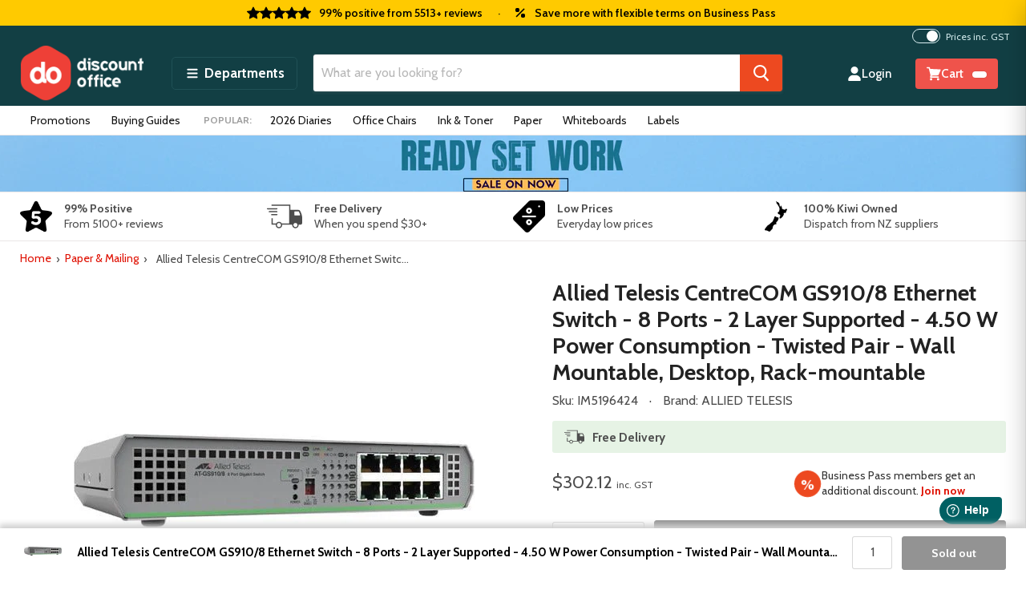

--- FILE ---
content_type: text/html; charset=utf-8
request_url: https://discountoffice.co.nz/products/8-port-10-100-1000t-unmanaged-switch-with-internal-psu-au-power-cord
body_size: 56918
content:
<!doctype html>
<!--[if IE]> <html class="no-js no-touch ie9" lang="en-NZ"> <![endif]-->
<!-- [if !IE]><! -->
<html class="no-js no-touch" lang="en-NZ">
<!-- <![endif] -->
<head>
  <meta charset="utf-8">
  <meta http-equiv="x-ua-compatible" content="IE=edge">
  <meta name="google-site-verification" content="KvyZlF4Gm5I5ZTXXaIJ4Im23JO7BPSiC_SNbLy2emFs">
  <meta name="msvalidate.01" content="7D972228C25627189BFEF625BCBEE5FE">
  <meta name="google-site-verification" content="9ULZNO6yj529uJv6LBBUDyhohDLaAdUvYxZQER8f_w0">

  
  
  <title>Allied Telesis CentreCOM GS910/8 Ethernet Switch - 8 Ports - 2 Layer S
 | Newest Products — Discount Office</title>

<script type="text/javascript">
;window.NREUM||(NREUM={});NREUM.init={privacy:{cookies_enabled:true},ajax:{deny_list:["bam.nr-data.net"]}};

;NREUM.loader_config={accountID:"4463703",trustKey:"4463703",agentID:"1103335846",licenseKey:"NRJS-ad25c1d3ae9a7ef2caa",applicationID:"1103335846"};
;NREUM.info={beacon:"bam.nr-data.net",errorBeacon:"bam.nr-data.net",licenseKey:"NRJS-ad25c1d3ae9a7ef2caa",applicationID:"1103335846",sa:1};
;/*! For license information please see nr-loader-full-1.260.1.min.js.LICENSE.txt */
(()=>{var e,t,r={234:(e,t,r)=>{"use strict";r.d(t,{P_:()=>m,Mt:()=>b,C5:()=>s,DL:()=>w,OP:()=>N,lF:()=>P,Yu:()=>_,Dg:()=>v,CX:()=>c,GE:()=>x,sU:()=>D});var n=r(8632),i=r(9567);const o={beacon:n.ce.beacon,errorBeacon:n.ce.errorBeacon,licenseKey:void 0,applicationID:void 0,sa:void 0,queueTime:void 0,applicationTime:void 0,ttGuid:void 0,user:void 0,account:void 0,product:void 0,extra:void 0,jsAttributes:{},userAttributes:void 0,atts:void 0,transactionName:void 0,tNamePlain:void 0},a={};function s(e){if(!e)throw new Error("All info objects require an agent identifier!");if(!a[e])throw new Error("Info for ".concat(e," was never set"));return a[e]}function c(e,t){if(!e)throw new Error("All info objects require an agent identifier!");a[e]=(0,i.D)(t,o);const r=(0,n.ek)(e);r&&(r.info=a[e])}const d=e=>{if(!e||"string"!=typeof e)return!1;try{document.createDocumentFragment().querySelector(e)}catch{return!1}return!0};var u=r(7056),l=r(50);const f="[data-nr-mask]",h=()=>{const e={mask_selector:"*",block_selector:"[data-nr-block]",mask_input_options:{color:!1,date:!1,"datetime-local":!1,email:!1,month:!1,number:!1,range:!1,search:!1,tel:!1,text:!1,time:!1,url:!1,week:!1,textarea:!1,select:!1,password:!0}};return{feature_flags:[],proxy:{assets:void 0,beacon:void 0},privacy:{cookies_enabled:!0},ajax:{deny_list:void 0,block_internal:!0,enabled:!0,harvestTimeSeconds:10,autoStart:!0},distributed_tracing:{enabled:void 0,exclude_newrelic_header:void 0,cors_use_newrelic_header:void 0,cors_use_tracecontext_headers:void 0,allowed_origins:void 0},session:{expiresMs:u.oD,inactiveMs:u.Hb},ssl:void 0,obfuscate:void 0,jserrors:{enabled:!0,harvestTimeSeconds:10,autoStart:!0},metrics:{enabled:!0,autoStart:!0},page_action:{enabled:!0,harvestTimeSeconds:30,autoStart:!0},page_view_event:{enabled:!0,autoStart:!0},page_view_timing:{enabled:!0,harvestTimeSeconds:30,long_task:!1,autoStart:!0},session_trace:{enabled:!0,harvestTimeSeconds:10,autoStart:!0},harvest:{tooManyRequestsDelay:60},session_replay:{autoStart:!0,enabled:!1,harvestTimeSeconds:60,preload:!1,sampling_rate:10,error_sampling_rate:100,collect_fonts:!1,inline_images:!1,inline_stylesheet:!0,mask_all_inputs:!0,get mask_text_selector(){return e.mask_selector},set mask_text_selector(t){d(t)?e.mask_selector="".concat(t,",").concat(f):""===t||null===t?e.mask_selector=f:(0,l.Z)("An invalid session_replay.mask_selector was provided. '*' will be used.",t)},get block_class(){return"nr-block"},get ignore_class(){return"nr-ignore"},get mask_text_class(){return"nr-mask"},get block_selector(){return e.block_selector},set block_selector(t){d(t)?e.block_selector+=",".concat(t):""!==t&&(0,l.Z)("An invalid session_replay.block_selector was provided and will not be used",t)},get mask_input_options(){return e.mask_input_options},set mask_input_options(t){t&&"object"==typeof t?e.mask_input_options={...t,password:!0}:(0,l.Z)("An invalid session_replay.mask_input_option was provided and will not be used",t)}},spa:{enabled:!0,harvestTimeSeconds:10,autoStart:!0},soft_navigations:{enabled:!0,harvestTimeSeconds:10,autoStart:!0}}},g={},p="All configuration objects require an agent identifier!";function m(e){if(!e)throw new Error(p);if(!g[e])throw new Error("Configuration for ".concat(e," was never set"));return g[e]}function v(e,t){if(!e)throw new Error(p);g[e]=(0,i.D)(t,h());const r=(0,n.ek)(e);r&&(r.init=g[e])}function b(e,t){if(!e)throw new Error(p);var r=m(e);if(r){for(var n=t.split("."),i=0;i<n.length-1;i++)if("object"!=typeof(r=r[n[i]]))return;r=r[n[n.length-1]]}return r}const y={accountID:void 0,trustKey:void 0,agentID:void 0,licenseKey:void 0,applicationID:void 0,xpid:void 0},A={};function w(e){if(!e)throw new Error("All loader-config objects require an agent identifier!");if(!A[e])throw new Error("LoaderConfig for ".concat(e," was never set"));return A[e]}function x(e,t){if(!e)throw new Error("All loader-config objects require an agent identifier!");A[e]=(0,i.D)(t,y);const r=(0,n.ek)(e);r&&(r.loader_config=A[e])}const _=(0,n.mF)().o;var E=r(385),R=r(6818);const S={buildEnv:R.Re,distMethod:R.gF,version:R.q4,originTime:E.sK},T={customTransaction:void 0,disabled:!1,isolatedBacklog:!1,loaderType:void 0,maxBytes:3e4,onerror:void 0,origin:""+E._A.location,ptid:void 0,releaseIds:{},appMetadata:{},session:void 0,denyList:void 0,harvestCount:0,timeKeeper:void 0},O={};function N(e){if(!e)throw new Error("All runtime objects require an agent identifier!");if(!O[e])throw new Error("Runtime for ".concat(e," was never set"));return O[e]}function D(e,t){if(!e)throw new Error("All runtime objects require an agent identifier!");O[e]={...(0,i.D)(t,T),...S};const r=(0,n.ek)(e);r&&(r.runtime=O[e])}function P(e){return function(e){try{const t=s(e);return!!t.licenseKey&&!!t.errorBeacon&&!!t.applicationID}catch(e){return!1}}(e)}},9567:(e,t,r)=>{"use strict";r.d(t,{D:()=>i});var n=r(50);function i(e,t){try{if(!e||"object"!=typeof e)return(0,n.Z)("Setting a Configurable requires an object as input");if(!t||"object"!=typeof t)return(0,n.Z)("Setting a Configurable requires a model to set its initial properties");const r=Object.create(Object.getPrototypeOf(t),Object.getOwnPropertyDescriptors(t)),o=0===Object.keys(r).length?e:r;for(let a in o)if(void 0!==e[a])try{if(null===e[a]){r[a]=null;continue}Array.isArray(e[a])&&Array.isArray(t[a])?r[a]=Array.from(new Set([...e[a],...t[a]])):"object"==typeof e[a]&&"object"==typeof t[a]?r[a]=i(e[a],t[a]):r[a]=e[a]}catch(e){(0,n.Z)("An error occurred while setting a property of a Configurable",e)}return r}catch(e){(0,n.Z)("An error occured while setting a Configurable",e)}}},6818:(e,t,r)=>{"use strict";r.d(t,{Re:()=>i,gF:()=>o,lF:()=>a,q4:()=>n});const n="1.260.1",i="PROD",o="CDN",a="2.0.0-alpha.12"},385:(e,t,r)=>{"use strict";r.d(t,{FN:()=>c,IF:()=>l,Nk:()=>h,Tt:()=>d,_A:()=>a,iS:()=>s,il:()=>i,sK:()=>g,ux:()=>u,v6:()=>o,w1:()=>f});var n=r(7894);const i="undefined"!=typeof window&&!!window.document,o="undefined"!=typeof WorkerGlobalScope&&("undefined"!=typeof self&&self instanceof WorkerGlobalScope&&self.navigator instanceof WorkerNavigator||"undefined"!=typeof globalThis&&globalThis instanceof WorkerGlobalScope&&globalThis.navigator instanceof WorkerNavigator),a=i?window:"undefined"!=typeof WorkerGlobalScope&&("undefined"!=typeof self&&self instanceof WorkerGlobalScope&&self||"undefined"!=typeof globalThis&&globalThis instanceof WorkerGlobalScope&&globalThis),s=Boolean("hidden"===a?.document?.visibilityState),c=""+a?.location,d=/iPad|iPhone|iPod/.test(a.navigator?.userAgent),u=d&&"undefined"==typeof SharedWorker,l=(()=>{const e=a.navigator?.userAgent?.match(/Firefox[/\s](\d+\.\d+)/);return Array.isArray(e)&&e.length>=2?+e[1]:0})(),f=Boolean(i&&window.document.documentMode),h=!!a.navigator?.sendBeacon,g=Date.now()-(0,n.z)()},1117:(e,t,r)=>{"use strict";r.d(t,{w:()=>o});var n=r(50);const i={agentIdentifier:"",ee:void 0};class o{constructor(e){try{if("object"!=typeof e)return(0,n.Z)("shared context requires an object as input");this.sharedContext={},Object.assign(this.sharedContext,i),Object.entries(e).forEach((e=>{let[t,r]=e;Object.keys(i).includes(t)&&(this.sharedContext[t]=r)}))}catch(e){(0,n.Z)("An error occurred while setting SharedContext",e)}}}},1199:(e,t,r)=>{"use strict";r.d(t,{R2:()=>a,zR:()=>i,zh:()=>o});var n=[];function i(e){if(o(e))return!1;if(0===n.length)return!0;for(var t=0;t<n.length;t++){var r=n[t];if("*"===r.hostname)return!1;if(s(r.hostname,e.hostname)&&c(r.pathname,e.pathname))return!1}return!0}function o(e){return void 0===e.hostname}function a(e){if(n=[],e&&e.length)for(var t=0;t<e.length;t++){let r=e[t];if(!r)continue;0===r.indexOf("http://")?r=r.substring(7):0===r.indexOf("https://")&&(r=r.substring(8));const i=r.indexOf("/");let o,a;i>0?(o=r.substring(0,i),a=r.substring(i)):(o=r,a="");let[s]=o.split(":");n.push({hostname:s,pathname:a})}}function s(e,t){return!(e.length>t.length)&&t.indexOf(e)===t.length-e.length}function c(e,t){return 0===e.indexOf("/")&&(e=e.substring(1)),0===t.indexOf("/")&&(t=t.substring(1)),""===e||e===t}},8e3:(e,t,r)=>{"use strict";r.d(t,{LP:()=>l,RP:()=>c,o5:()=>d});var n=r(8325),i=r(1284),o=r(4322),a=r(3325);const s={};function c(e,t){const r={staged:!1,priority:a.p[t]||0};u(e),s[e].get(t)||s[e].set(t,r)}function d(e,t){u(e),s[e].get(t)&&s[e].delete(t),s[e].size&&f(e)}function u(e){if(!e)throw new Error("agentIdentifier required");s[e]||(s[e]=new Map)}function l(){let e=arguments.length>0&&void 0!==arguments[0]?arguments[0]:"",t=arguments.length>1&&void 0!==arguments[1]?arguments[1]:"feature",r=arguments.length>2&&void 0!==arguments[2]&&arguments[2];if(u(e),!e||!s[e].get(t)||r)return h(e,t);s[e].get(t).staged=!0,f(e)}function f(e){const t=Array.from(s[e]);t.every((e=>{let[t,r]=e;return r.staged}))&&(t.sort(((e,t)=>e[1].priority-t[1].priority)),t.forEach((t=>{let[r]=t;s[e].delete(r),h(e,r)})))}function h(e,t){const r=e?n.ee.get(e):n.ee,a=o.X.handlers;if(r.backlog&&a){var s=r.backlog[t],c=a[t];if(c){for(var d=0;s&&d<s.length;++d)g(s[d],c);(0,i.D)(c,(function(e,t){(0,i.D)(t,(function(t,r){r[0].on(e,r[1])}))}))}r.isolatedBacklog||delete a[t],r.backlog[t]=null,r.emit("drain-"+t,[])}}function g(e,t){var r=e[1];(0,i.D)(t[r],(function(t,r){var n=e[0];if(r[0]===n){var i=r[1],o=e[3],a=e[2];i.apply(o,a)}}))}},8325:(e,t,r)=>{"use strict";r.d(t,{A:()=>c,ee:()=>d});var n=r(8632),i=r(2210),o=r(234);class a{constructor(e){this.contextId=e}}var s=r(3117);const c="nr@context:".concat(s.a),d=function e(t,r){var n={},s={},u={},l=!1;try{l=16===r.length&&(0,o.OP)(r).isolatedBacklog}catch(e){}var f={on:g,addEventListener:g,removeEventListener:function(e,t){var r=n[e];if(!r)return;for(var i=0;i<r.length;i++)r[i]===t&&r.splice(i,1)},emit:function(e,r,n,i,o){!1!==o&&(o=!0);if(d.aborted&&!i)return;t&&o&&t.emit(e,r,n);for(var a=h(n),c=p(e),u=c.length,l=0;l<u;l++)c[l].apply(a,r);var g=v()[s[e]];g&&g.push([f,e,r,a]);return a},get:m,listeners:p,context:h,buffer:function(e,t){const r=v();if(t=t||"feature",f.aborted)return;Object.entries(e||{}).forEach((e=>{let[n,i]=e;s[i]=t,t in r||(r[t]=[])}))},abort:function(){f._aborted=!0,Object.keys(f.backlog).forEach((e=>{delete f.backlog[e]}))},isBuffering:function(e){return!!v()[s[e]]},debugId:r,backlog:l?{}:t&&"object"==typeof t.backlog?t.backlog:{},isolatedBacklog:l};return Object.defineProperty(f,"aborted",{get:()=>{let e=f._aborted||!1;return e||(t&&(e=t.aborted),e)}}),f;function h(e){return e&&e instanceof a?e:e?(0,i.X)(e,c,(()=>new a(c))):new a(c)}function g(e,t){n[e]=p(e).concat(t)}function p(e){return n[e]||[]}function m(t){return u[t]=u[t]||e(f,t)}function v(){return f.backlog}}(void 0,"globalEE"),u=(0,n.fP)();u.ee||(u.ee=d)},5546:(e,t,r)=>{"use strict";r.d(t,{E:()=>n,p:()=>i});var n=r(8325).ee.get("handle");function i(e,t,r,i,o){o?(o.buffer([e],i),o.emit(e,t,r)):(n.buffer([e],i),n.emit(e,t,r))}},4322:(e,t,r)=>{"use strict";r.d(t,{X:()=>o});var n=r(5546);o.on=a;var i=o.handlers={};function o(e,t,r,o){a(o||n.E,i,e,t,r)}function a(e,t,r,i,o){o||(o="feature"),e||(e=n.E);var a=t[o]=t[o]||{};(a[r]=a[r]||[]).push([e,i])}},3239:(e,t,r)=>{"use strict";r.d(t,{bP:()=>s,iz:()=>c,m$:()=>a});var n=r(385);let i=!1,o=!1;try{const e={get passive(){return i=!0,!1},get signal(){return o=!0,!1}};n._A.addEventListener("test",null,e),n._A.removeEventListener("test",null,e)}catch(e){}function a(e,t){return i||o?{capture:!!e,passive:i,signal:t}:!!e}function s(e,t){let r=arguments.length>2&&void 0!==arguments[2]&&arguments[2],n=arguments.length>3?arguments[3]:void 0;window.addEventListener(e,t,a(r,n))}function c(e,t){let r=arguments.length>2&&void 0!==arguments[2]&&arguments[2],n=arguments.length>3?arguments[3]:void 0;document.addEventListener(e,t,a(r,n))}},3117:(e,t,r)=>{"use strict";r.d(t,{a:()=>n});const n=(0,r(4402).Rl)()},4402:(e,t,r)=>{"use strict";r.d(t,{Ht:()=>d,M:()=>c,Rl:()=>a,ky:()=>s});var n=r(385);const i="xxxxxxxx-xxxx-4xxx-yxxx-xxxxxxxxxxxx";function o(e,t){return e?15&e[t]:16*Math.random()|0}function a(){const e=n._A?.crypto||n._A?.msCrypto;let t,r=0;return e&&e.getRandomValues&&(t=e.getRandomValues(new Uint8Array(30))),i.split("").map((e=>"x"===e?o(t,r++).toString(16):"y"===e?(3&o()|8).toString(16):e)).join("")}function s(e){const t=n._A?.crypto||n._A?.msCrypto;let r,i=0;t&&t.getRandomValues&&(r=t.getRandomValues(new Uint8Array(e)));const a=[];for(var s=0;s<e;s++)a.push(o(r,i++).toString(16));return a.join("")}function c(){return s(16)}function d(){return s(32)}},7056:(e,t,r)=>{"use strict";r.d(t,{Bq:()=>n,Hb:()=>a,IK:()=>d,K4:()=>i,oD:()=>o,uT:()=>c,wO:()=>s});const n="NRBA",i="SESSION",o=144e5,a=18e5,s={STARTED:"session-started",PAUSE:"session-pause",RESET:"session-reset",RESUME:"session-resume",UPDATE:"session-update"},c={SAME_TAB:"same-tab",CROSS_TAB:"cross-tab"},d={OFF:0,FULL:1,ERROR:2}},7894:(e,t,r)=>{"use strict";function n(){return Math.floor(performance.now())}r.d(t,{z:()=>n})},7243:(e,t,r)=>{"use strict";r.d(t,{e:()=>i});var n=r(385);function i(e){if(0===(e||"").indexOf("data:"))return{protocol:"data"};try{const t=new URL(e,location.href),r={port:t.port,hostname:t.hostname,pathname:t.pathname,search:t.search,protocol:t.protocol.slice(0,t.protocol.indexOf(":")),sameOrigin:t.protocol===n._A?.location?.protocol&&t.host===n._A?.location?.host};return r.port&&""!==r.port||("http:"===t.protocol&&(r.port="80"),"https:"===t.protocol&&(r.port="443")),r.pathname&&""!==r.pathname?r.pathname.startsWith("/")||(r.pathname="/".concat(r.pathname)):r.pathname="/",r}catch(e){return{}}}},50:(e,t,r)=>{"use strict";function n(e,t){"function"==typeof console.warn&&(console.warn("New Relic: ".concat(e)),t&&console.warn(t))}r.d(t,{Z:()=>n})},2825:(e,t,r)=>{"use strict";r.d(t,{N:()=>c,T:()=>s});var n=r(8325),i=r(385);const o="newrelic";const a=new Set,s={};function c(e,t){const r=n.ee.get(t);s[t]??={},e&&"object"==typeof e&&(a.has(t)||(r.emit("rumresp",[e]),s[t]=e,a.add(t),function(){let e=arguments.length>0&&void 0!==arguments[0]?arguments[0]:{};try{i._A.dispatchEvent(new CustomEvent(o,{detail:e}))}catch(e){}}({loaded:!0})))}},2210:(e,t,r)=>{"use strict";r.d(t,{X:()=>i});var n=Object.prototype.hasOwnProperty;function i(e,t,r){if(n.call(e,t))return e[t];var i=r();if(Object.defineProperty&&Object.keys)try{return Object.defineProperty(e,t,{value:i,writable:!0,enumerable:!1}),i}catch(e){}return e[t]=i,i}},7872:(e,t,r)=>{"use strict";function n(e){var t=this;let r=arguments.length>1&&void 0!==arguments[1]?arguments[1]:500,n=arguments.length>2&&void 0!==arguments[2]?arguments[2]:{};const i=n?.leading||!1;let o;return function(){for(var n=arguments.length,a=new Array(n),s=0;s<n;s++)a[s]=arguments[s];i&&void 0===o&&(e.apply(t,a),o=setTimeout((()=>{o=clearTimeout(o)}),r)),i||(clearTimeout(o),o=setTimeout((()=>{e.apply(t,a)}),r))}}function i(e){var t=this;let r=!1;return function(){if(!r){r=!0;for(var n=arguments.length,i=new Array(n),o=0;o<n;o++)i[o]=arguments[o];e.apply(t,i)}}}r.d(t,{D:()=>n,Z:()=>i})},1284:(e,t,r)=>{"use strict";r.d(t,{D:()=>n});const n=(e,t)=>Object.entries(e||{}).map((e=>{let[r,n]=e;return t(r,n)}))},4351:(e,t,r)=>{"use strict";r.d(t,{P:()=>o});var n=r(8325);const i=()=>{const e=new WeakSet;return(t,r)=>{if("object"==typeof r&&null!==r){if(e.has(r))return;e.add(r)}return r}};function o(e){try{return JSON.stringify(e,i())}catch(e){try{n.ee.emit("internal-error",[e])}catch(e){}}}},3960:(e,t,r)=>{"use strict";r.d(t,{KB:()=>a,b2:()=>o});var n=r(3239);function i(){return"undefined"==typeof document||"complete"===document.readyState}function o(e,t){if(i())return e();(0,n.bP)("load",e,t)}function a(e){if(i())return e();(0,n.iz)("DOMContentLoaded",e)}},8632:(e,t,r)=>{"use strict";r.d(t,{EZ:()=>u,ce:()=>o,ek:()=>d,fP:()=>a,gG:()=>l,h5:()=>c,mF:()=>s});var n=r(385),i=r(7894);const o={beacon:"bam.nr-data.net",errorBeacon:"bam.nr-data.net"};function a(){return n._A.NREUM||(n._A.NREUM={}),void 0===n._A.newrelic&&(n._A.newrelic=n._A.NREUM),n._A.NREUM}function s(){let e=a();return e.o||(e.o={ST:n._A.setTimeout,SI:n._A.setImmediate,CT:n._A.clearTimeout,XHR:n._A.XMLHttpRequest,REQ:n._A.Request,EV:n._A.Event,PR:n._A.Promise,MO:n._A.MutationObserver,FETCH:n._A.fetch}),e}function c(e,t){let r=a();r.initializedAgents??={},t.initializedAt={ms:(0,i.z)(),date:new Date},r.initializedAgents[e]=t}function d(e){let t=a();return t.initializedAgents?.[e]}function u(e,t){a()[e]=t}function l(){return function(){let e=a();const t=e.info||{};e.info={beacon:o.beacon,errorBeacon:o.errorBeacon,...t}}(),function(){let e=a();const t=e.init||{};e.init={...t}}(),s(),function(){let e=a();const t=e.loader_config||{};e.loader_config={...t}}(),a()}},7956:(e,t,r)=>{"use strict";r.d(t,{N:()=>i});var n=r(3239);function i(e){let t=arguments.length>1&&void 0!==arguments[1]&&arguments[1],r=arguments.length>2?arguments[2]:void 0,i=arguments.length>3?arguments[3]:void 0;(0,n.iz)("visibilitychange",(function(){if(t)return void("hidden"===document.visibilityState&&e());e(document.visibilityState)}),r,i)}},7806:(e,t,r)=>{"use strict";r.d(t,{em:()=>b,u5:()=>T,QU:()=>D,Kf:()=>k});var n=r(8325),i=r(3117);const o="nr@original:".concat(i.a);var a=Object.prototype.hasOwnProperty,s=!1;function c(e,t){return e||(e=n.ee),r.inPlace=function(e,t,n,i,o){n||(n="");const a="-"===n.charAt(0);for(let s=0;s<t.length;s++){const c=t[s],d=e[c];u(d)||(e[c]=r(d,a?c+n:n,i,c,o))}},r.flag=o,r;function r(t,r,n,s,c){return u(t)?t:(r||(r=""),nrWrapper[o]=t,function(e,t,r){if(Object.defineProperty&&Object.keys)try{return Object.keys(e).forEach((function(r){Object.defineProperty(t,r,{get:function(){return e[r]},set:function(t){return e[r]=t,t}})})),t}catch(e){d([e],r)}for(var n in e)a.call(e,n)&&(t[n]=e[n])}(t,nrWrapper,e),nrWrapper);function nrWrapper(){var o,a,u,l;try{a=this,o=[...arguments],u="function"==typeof n?n(o,a):n||{}}catch(t){d([t,"",[o,a,s],u],e)}i(r+"start",[o,a,s],u,c);try{return l=t.apply(a,o)}catch(e){throw i(r+"err",[o,a,e],u,c),e}finally{i(r+"end",[o,a,l],u,c)}}}function i(r,n,i,o){if(!s||t){var a=s;s=!0;try{e.emit(r,n,i,t,o)}catch(t){d([t,r,n,i],e)}s=a}}}function d(e,t){t||(t=n.ee);try{t.emit("internal-error",e)}catch(e){}}function u(e){return!(e&&"function"==typeof e&&e.apply&&!e[o])}var l=r(2210),f=r(385);const h={},g=f._A.XMLHttpRequest,p="addEventListener",m="removeEventListener",v="nr@wrapped:".concat(n.A);function b(e){var t=function(e){return(e||n.ee).get("events")}(e);if(h[t.debugId]++)return t;h[t.debugId]=1;var r=c(t,!0);function i(e){r.inPlace(e,[p,m],"-",o)}function o(e,t){return e[1]}return"getPrototypeOf"in Object&&(f.il&&y(document,i),y(f._A,i),y(g.prototype,i)),t.on(p+"-start",(function(e,t){var n=e[1];if(null!==n&&("function"==typeof n||"object"==typeof n)){var i=(0,l.X)(n,v,(function(){var e={object:function(){if("function"!=typeof n.handleEvent)return;return n.handleEvent.apply(n,arguments)},function:n}[typeof n];return e?r(e,"fn-",null,e.name||"anonymous"):n}));this.wrapped=e[1]=i}})),t.on(m+"-start",(function(e){e[1]=this.wrapped||e[1]})),t}function y(e,t){let r=e;for(;"object"==typeof r&&!Object.prototype.hasOwnProperty.call(r,p);)r=Object.getPrototypeOf(r);for(var n=arguments.length,i=new Array(n>2?n-2:0),o=2;o<n;o++)i[o-2]=arguments[o];r&&t(r,...i)}var A="fetch-",w=A+"body-",x=["arrayBuffer","blob","json","text","formData"],_=f._A.Request,E=f._A.Response,R="prototype";const S={};function T(e){const t=function(e){return(e||n.ee).get("fetch")}(e);if(!(_&&E&&f._A.fetch))return t;if(S[t.debugId]++)return t;function r(e,r,i){var o=e[r];"function"==typeof o&&(e[r]=function(){var e,r=[...arguments],a={};t.emit(i+"before-start",[r],a),a[n.A]&&a[n.A].dt&&(e=a[n.A].dt);var s=o.apply(this,r);return t.emit(i+"start",[r,e],s),s.then((function(e){return t.emit(i+"end",[null,e],s),e}),(function(e){throw t.emit(i+"end",[e],s),e}))})}return S[t.debugId]=1,x.forEach((e=>{r(_[R],e,w),r(E[R],e,w)})),r(f._A,"fetch",A),t.on(A+"end",(function(e,r){var n=this;if(r){var i=r.headers.get("content-length");null!==i&&(n.rxSize=i),t.emit(A+"done",[null,r],n)}else t.emit(A+"done",[e],n)})),t}const O={},N=["pushState","replaceState"];function D(e){const t=function(e){return(e||n.ee).get("history")}(e);return!f.il||O[t.debugId]++||(O[t.debugId]=1,c(t).inPlace(window.history,N,"-")),t}var P=r(3239);var I=r(50);const C={},j=["open","send"];function k(e){var t=e||n.ee;const r=function(e){return(e||n.ee).get("xhr")}(t);if(C[r.debugId]++)return r;C[r.debugId]=1,b(t);var i=c(r),o=f._A.XMLHttpRequest,a=f._A.MutationObserver,s=f._A.Promise,d=f._A.setInterval,u="readystatechange",l=["onload","onerror","onabort","onloadstart","onloadend","onprogress","ontimeout"],h=[],g=f._A.XMLHttpRequest=function(e){const t=new o(e),n=r.context(t);try{r.emit("new-xhr",[t],n),t.addEventListener(u,(a=n,function(){var e=this;e.readyState>3&&!a.resolved&&(a.resolved=!0,r.emit("xhr-resolved",[],e)),i.inPlace(e,l,"fn-",w)}),(0,P.m$)(!1))}catch(e){(0,I.Z)("An error occurred while intercepting XHR",e);try{r.emit("internal-error",[e])}catch(e){}}var a;return t};function p(e,t){i.inPlace(t,["onreadystatechange"],"fn-",w)}if(function(e,t){for(var r in e)t[r]=e[r]}(o,g),g.prototype=o.prototype,i.inPlace(g.prototype,j,"-xhr-",w),r.on("send-xhr-start",(function(e,t){p(e,t),function(e){h.push(e),a&&(m?m.then(A):d?d(A):(v=-v,y.data=v))}(t)})),r.on("open-xhr-start",p),a){var m=s&&s.resolve();if(!d&&!s){var v=1,y=document.createTextNode(v);new a(A).observe(y,{characterData:!0})}}else t.on("fn-end",(function(e){e[0]&&e[0].type===u||A()}));function A(){for(var e=0;e<h.length;e++)p(0,h[e]);h.length&&(h=[])}function w(e,t){return t}return r}},7825:(e,t,r)=>{"use strict";r.d(t,{t:()=>n});const n=r(3325).D.ajax},6660:(e,t,r)=>{"use strict";r.d(t,{t:()=>n});const n=r(3325).D.jserrors},3081:(e,t,r)=>{"use strict";r.d(t,{gF:()=>o,mY:()=>i,t9:()=>n,vz:()=>s,xS:()=>a});const n=r(3325).D.metrics,i="sm",o="cm",a="storeSupportabilityMetrics",s="storeEventMetrics"},4649:(e,t,r)=>{"use strict";r.d(t,{t:()=>n});const n=r(3325).D.pageAction},7633:(e,t,r)=>{"use strict";r.d(t,{t:()=>n});const n=r(3325).D.pageViewEvent},9251:(e,t,r)=>{"use strict";r.d(t,{t:()=>n});const n=r(3325).D.pageViewTiming},7144:(e,t,r)=>{"use strict";r.d(t,{Ef:()=>o,J0:()=>f,Mi:()=>l,Vb:()=>a,Ye:()=>c,fm:()=>d,i9:()=>s,pB:()=>h,t9:()=>i,u0:()=>u});var n=r(7056);const i=r(3325).D.sessionReplay,o={RECORD:"recordReplay",PAUSE:"pauseReplay",REPLAY_RUNNING:"replayRunning",ERROR_DURING_REPLAY:"errorDuringReplay"},a=.12,s={DomContentLoaded:0,Load:1,FullSnapshot:2,IncrementalSnapshot:3,Meta:4,Custom:5},c=1e6,d=64e3,u={[n.IK.ERROR]:15e3,[n.IK.FULL]:3e5,[n.IK.OFF]:0},l={RESET:{message:"Session was reset",sm:"Reset"},IMPORT:{message:"Recorder failed to import",sm:"Import"},TOO_MANY:{message:"429: Too Many Requests",sm:"Too-Many"},TOO_BIG:{message:"Payload was too large",sm:"Too-Big"},CROSS_TAB:{message:"Session Entity was set to OFF on another tab",sm:"Cross-Tab"},ENTITLEMENTS:{message:"Session Replay is not allowed and will not be started",sm:"Entitlement"}},f=5e3,h={API:"api"}},3112:(e,t,r)=>{"use strict";r.d(t,{HM:()=>c,Rc:()=>a,rU:()=>s,wi:()=>d});var n=r(234),i=r(8488),o=r(385);function a(e){return!!n.Yu.MO&&(0,i.H)(e)&&!0===(0,n.Mt)(e,"session_trace.enabled")}function s(e){return!0===(0,n.Mt)(e,"session_replay.preload")&&a(e)}function c(e,t){return!!a(e)&&(!!t?.isNew||!!t?.state.sessionReplayMode)}function d(e,t){const r=t.correctAbsoluteTimestamp(e);return{originalTimestamp:e,correctedTimestamp:r,timestampDiff:e-r,originTime:o.sK,correctedOriginTime:t.correctedOriginTime,originTimeDiff:Math.floor(o.sK-t.correctedOriginTime)}}},3614:(e,t,r)=>{"use strict";r.d(t,{BST_RESOURCE:()=>i,END:()=>s,FEATURE_NAME:()=>n,FN_END:()=>d,FN_START:()=>c,PUSH_STATE:()=>u,RESOURCE:()=>o,START:()=>a,c:()=>l});const n=r(3325).D.sessionTrace,i="bstResource",o="resource",a="-start",s="-end",c="fn"+a,d="fn"+s,u="pushState",l=1e3},5938:(e,t,r)=>{"use strict";r.d(t,{W:()=>i});var n=r(8325);class i{constructor(e,t,r){this.agentIdentifier=e,this.aggregator=t,this.ee=n.ee.get(e),this.featureName=r,this.blocked=!1}}},8488:(e,t,r)=>{"use strict";r.d(t,{H:()=>o});var n=r(234),i=r(385);const o=e=>i.il&&!0===(0,n.Mt)(e,"privacy.cookies_enabled")},2758:(e,t,r)=>{"use strict";r.d(t,{j:()=>_});var n=r(3325),i=r(234),o=r(5546),a=r(8325),s=r(8e3),c=r(3960),d=r(385),u=r(50),l=r(3081),f=r(8632),h=r(7144);const g=["setErrorHandler","finished","addToTrace","addRelease","addPageAction","setCurrentRouteName","setPageViewName","setCustomAttribute","interaction","noticeError","setUserId","setApplicationVersion","start",h.Ef.RECORD,h.Ef.PAUSE],p=["setErrorHandler","finished","addToTrace","addRelease"];var m=r(7894),v=r(7056);function b(){const e=(0,f.gG)();g.forEach((t=>{e[t]=function(){for(var r=arguments.length,n=new Array(r),i=0;i<r;i++)n[i]=arguments[i];return function(t){for(var r=arguments.length,n=new Array(r>1?r-1:0),i=1;i<r;i++)n[i-1]=arguments[i];let o=[];return Object.values(e.initializedAgents).forEach((e=>{e.exposed&&e.api[t]&&o.push(e.api[t](...n))})),o.length>1?o:o[0]}(t,...n)}}))}const y={};var A=r(2825);const w=e=>{const t=e.startsWith("http");e+="/",r.p=t?e:"https://"+e};let x=!1;function _(e){let t=arguments.length>1&&void 0!==arguments[1]?arguments[1]:{},g=arguments.length>2?arguments[2]:void 0,_=arguments.length>3?arguments[3]:void 0,{init:E,info:R,loader_config:S,runtime:T={loaderType:g},exposed:O=!0}=t;const N=(0,f.gG)();R||(E=N.init,R=N.info,S=N.loader_config),(0,i.Dg)(e.agentIdentifier,E||{}),(0,i.GE)(e.agentIdentifier,S||{}),R.jsAttributes??={},d.v6&&(R.jsAttributes.isWorker=!0),(0,i.CX)(e.agentIdentifier,R);const D=(0,i.P_)(e.agentIdentifier),P=[R.beacon,R.errorBeacon];x||(D.proxy.assets&&(w(D.proxy.assets),P.push(D.proxy.assets)),D.proxy.beacon&&P.push(D.proxy.beacon),b(),(0,f.EZ)("activatedFeatures",A.T),e.runSoftNavOverSpa&&=!0===D.soft_navigations.enabled&&D.feature_flags.includes("soft_nav")),T.denyList=[...D.ajax.deny_list||[],...D.ajax.block_internal?P:[]],T.ptid=e.agentIdentifier,(0,i.sU)(e.agentIdentifier,T),void 0===e.api&&(e.api=function(e,t){let f=arguments.length>2&&void 0!==arguments[2]&&arguments[2];t||(0,s.RP)(e,"api");const g={};var b=a.ee.get(e),A=b.get("tracer");y[e]=v.IK.OFF,b.on(h.Ef.REPLAY_RUNNING,(t=>{y[e]=t}));var w="api-",x=w+"ixn-";function _(t,r,n,o){const a=(0,i.C5)(e);return null===r?delete a.jsAttributes[t]:(0,i.CX)(e,{...a,jsAttributes:{...a.jsAttributes,[t]:r}}),S(w,n,!0,o||null===r?"session":void 0)(t,r)}function E(){}p.forEach((e=>{g[e]=S(w,e,!0,"api")})),g.addPageAction=S(w,"addPageAction",!0,n.D.pageAction),g.setPageViewName=function(t,r){if("string"==typeof t)return"/"!==t.charAt(0)&&(t="/"+t),(0,i.OP)(e).customTransaction=(r||"http://custom.transaction")+t,S(w,"setPageViewName",!0)()},g.setCustomAttribute=function(e,t){let r=arguments.length>2&&void 0!==arguments[2]&&arguments[2];if("string"==typeof e){if(["string","number","boolean"].includes(typeof t)||null===t)return _(e,t,"setCustomAttribute",r);(0,u.Z)("Failed to execute setCustomAttribute.\nNon-null value must be a string, number or boolean type, but a type of <".concat(typeof t,"> was provided."))}else(0,u.Z)("Failed to execute setCustomAttribute.\nName must be a string type, but a type of <".concat(typeof e,"> was provided."))},g.setUserId=function(e){if("string"==typeof e||null===e)return _("enduser.id",e,"setUserId",!0);(0,u.Z)("Failed to execute setUserId.\nNon-null value must be a string type, but a type of <".concat(typeof e,"> was provided."))},g.setApplicationVersion=function(e){if("string"==typeof e||null===e)return _("application.version",e,"setApplicationVersion",!1);(0,u.Z)("Failed to execute setApplicationVersion. Expected <String | null>, but got <".concat(typeof e,">."))},g.start=()=>{try{(0,o.p)(l.xS,["API/start/called"],void 0,n.D.metrics,b),b.emit("manual-start-all")}catch(e){(0,u.Z)("An unexpected issue occurred",e)}},g[h.Ef.RECORD]=function(){(0,o.p)(l.xS,["API/recordReplay/called"],void 0,n.D.metrics,b),(0,o.p)(h.Ef.RECORD,[],void 0,n.D.sessionReplay,b)},g[h.Ef.PAUSE]=function(){(0,o.p)(l.xS,["API/pauseReplay/called"],void 0,n.D.metrics,b),(0,o.p)(h.Ef.PAUSE,[],void 0,n.D.sessionReplay,b)},g.interaction=function(e){return(new E).get("object"==typeof e?e:{})};const R=E.prototype={createTracer:function(e,t){var r={},i=this,a="function"==typeof t;return(0,o.p)(l.xS,["API/createTracer/called"],void 0,n.D.metrics,b),f||(0,o.p)(x+"tracer",[(0,m.z)(),e,r],i,n.D.spa,b),function(){if(A.emit((a?"":"no-")+"fn-start",[(0,m.z)(),i,a],r),a)try{return t.apply(this,arguments)}catch(e){const t="string"==typeof e?new Error(e):e;throw A.emit("fn-err",[arguments,this,t],r),t}finally{A.emit("fn-end",[(0,m.z)()],r)}}}};function S(e,t,r,i){return function(){return(0,o.p)(l.xS,["API/"+t+"/called"],void 0,n.D.metrics,b),i&&(0,o.p)(e+t,[(0,m.z)(),...arguments],r?null:this,i,b),r?void 0:this}}function T(){r.e(63).then(r.bind(r,7438)).then((t=>{let{setAPI:r}=t;r(e),(0,s.LP)(e,"api")})).catch((e=>{(0,u.Z)("Downloading runtime APIs failed...",e),b.abort()}))}return["actionText","setName","setAttribute","save","ignore","onEnd","getContext","end","get"].forEach((e=>{R[e]=S(x,e,void 0,f?n.D.softNav:n.D.spa)})),g.setCurrentRouteName=f?S(x,"routeName",void 0,n.D.softNav):S(w,"routeName",!0,n.D.spa),g.noticeError=function(t,r){"string"==typeof t&&(t=new Error(t)),(0,o.p)(l.xS,["API/noticeError/called"],void 0,n.D.metrics,b),(0,o.p)("err",[t,(0,m.z)(),!1,r,!!y[e]],void 0,n.D.jserrors,b)},d.il?(0,c.b2)((()=>T()),!0):T(),g}(e.agentIdentifier,_,e.runSoftNavOverSpa)),void 0===e.exposed&&(e.exposed=O),x=!0}},8993:(e,t,r)=>{r.nc=(()=>{try{return document?.currentScript?.nonce}catch(e){}return""})()},3325:(e,t,r)=>{"use strict";r.d(t,{D:()=>n,p:()=>i});const n={ajax:"ajax",jserrors:"jserrors",metrics:"metrics",pageAction:"page_action",pageViewEvent:"page_view_event",pageViewTiming:"page_view_timing",sessionReplay:"session_replay",sessionTrace:"session_trace",softNav:"soft_navigations",spa:"spa"},i={[n.pageViewEvent]:1,[n.pageViewTiming]:2,[n.metrics]:3,[n.jserrors]:4,[n.ajax]:5,[n.sessionTrace]:6,[n.pageAction]:7,[n.spa]:8,[n.softNav]:9,[n.sessionReplay]:10}}},n={};function i(e){var t=n[e];if(void 0!==t)return t.exports;var o=n[e]={exports:{}};return r[e](o,o.exports,i),o.exports}i.m=r,i.d=(e,t)=>{for(var r in t)i.o(t,r)&&!i.o(e,r)&&Object.defineProperty(e,r,{enumerable:!0,get:t[r]})},i.f={},i.e=e=>Promise.all(Object.keys(i.f).reduce(((t,r)=>(i.f[r](e,t),t)),[])),i.u=e=>({63:"nr-full",110:"nr-full-compressor",379:"nr-full-recorder"}[e]+"-1.260.1.min.js"),i.o=(e,t)=>Object.prototype.hasOwnProperty.call(e,t),e={},t="NRBA-1.260.1.PROD:",i.l=(r,n,o,a)=>{if(e[r])e[r].push(n);else{var s,c;if(void 0!==o)for(var d=document.getElementsByTagName("script"),u=0;u<d.length;u++){var l=d[u];if(l.getAttribute("src")==r||l.getAttribute("data-webpack")==t+o){s=l;break}}if(!s){c=!0;var f={63:"sha512-uo2xqU9VOAJ66y51uP09dzSULEOJu2nqJYOQhCsKBfEYCzSLfiB9+0WCJQqixi8EuJV0TBT3NwStjTYySKFqTw==",379:"sha512-qgbdnDQJ1qV0O5TbYBfty0ZKNbbDcD//OAwYthY6P0YqJvUuhkXsZHb6giM2Bop0uQrpiZfsiIHiSomS6thBnQ==",110:"sha512-zav9kCOMKQ8MAm3DedJm2v2Dak9PcHjbY1WFgHiMIrV6tPB2/QydQm2ukAR38l08NAMU4L7TUZ3oulGvPXrWSA=="};(s=document.createElement("script")).charset="utf-8",s.timeout=120,i.nc&&s.setAttribute("nonce",i.nc),s.setAttribute("data-webpack",t+o),s.src=r,0!==s.src.indexOf(window.location.origin+"/")&&(s.crossOrigin="anonymous"),f[a]&&(s.integrity=f[a])}e[r]=[n];var h=(t,n)=>{s.onerror=s.onload=null,clearTimeout(g);var i=e[r];if(delete e[r],s.parentNode&&s.parentNode.removeChild(s),i&&i.forEach((e=>e(n))),t)return t(n)},g=setTimeout(h.bind(null,void 0,{type:"timeout",target:s}),12e4);s.onerror=h.bind(null,s.onerror),s.onload=h.bind(null,s.onload),c&&document.head.appendChild(s)}},i.r=e=>{"undefined"!=typeof Symbol&&Symbol.toStringTag&&Object.defineProperty(e,Symbol.toStringTag,{value:"Module"}),Object.defineProperty(e,"__esModule",{value:!0})},i.p="https://js-agent.newrelic.com/",(()=>{var e={29:0,789:0};i.f.j=(t,r)=>{var n=i.o(e,t)?e[t]:void 0;if(0!==n)if(n)r.push(n[2]);else{var o=new Promise(((r,i)=>n=e[t]=[r,i]));r.push(n[2]=o);var a=i.p+i.u(t),s=new Error;i.l(a,(r=>{if(i.o(e,t)&&(0!==(n=e[t])&&(e[t]=void 0),n)){var o=r&&("load"===r.type?"missing":r.type),a=r&&r.target&&r.target.src;s.message="Loading chunk "+t+" failed.\n("+o+": "+a+")",s.name="ChunkLoadError",s.type=o,s.request=a,n[1](s)}}),"chunk-"+t,t)}};var t=(t,r)=>{var n,o,[a,s,c]=r,d=0;if(a.some((t=>0!==e[t]))){for(n in s)i.o(s,n)&&(i.m[n]=s[n]);if(c)c(i)}for(t&&t(r);d<a.length;d++)o=a[d],i.o(e,o)&&e[o]&&e[o][0](),e[o]=0},r=self["webpackChunk:NRBA-1.260.1.PROD"]=self["webpackChunk:NRBA-1.260.1.PROD"]||[];r.forEach(t.bind(null,0)),r.push=t.bind(null,r.push.bind(r))})(),(()=>{"use strict";i(8993);var e=i(50),t=i(7144),r=i(4402),n=i(8325);class o{agentIdentifier;constructor(){let e=arguments.length>0&&void 0!==arguments[0]?arguments[0]:(0,r.ky)(16);this.agentIdentifier=e,this.ee=n.ee.get(e)}#e(t){for(var r=arguments.length,n=new Array(r>1?r-1:0),i=1;i<r;i++)n[i-1]=arguments[i];if("function"==typeof this.api?.[t])return this.api[t](...n);(0,e.Z)("Call to agent api ".concat(t," failed. The API is not currently initialized."))}addPageAction(e,t){return this.#e("addPageAction",e,t)}setPageViewName(e,t){return this.#e("setPageViewName",e,t)}setCustomAttribute(e,t,r){return this.#e("setCustomAttribute",e,t,r)}noticeError(e,t){return this.#e("noticeError",e,t)}setUserId(e){return this.#e("setUserId",e)}setApplicationVersion(e){return this.#e("setApplicationVersion",e)}setErrorHandler(e){return this.#e("setErrorHandler",e)}finished(e){return this.#e("finished",e)}addRelease(e,t){return this.#e("addRelease",e,t)}start(e){return this.#e("start",e)}recordReplay(){return this.#e(t.Ef.RECORD)}pauseReplay(){return this.#e(t.Ef.PAUSE)}addToTrace(e){return this.#e("addToTrace",e)}setCurrentRouteName(e){return this.#e("setCurrentRouteName",e)}interaction(){return this.#e("interaction")}}var a=i(3325),s=i(234);const c=Object.values(a.D);function d(e){const t={};return c.forEach((r=>{t[r]=function(e,t){return!0===(0,s.Mt)(t,"".concat(e,".enabled"))}(r,e)})),t}var u=i(2758);var l=i(8e3),f=i(5938),h=i(3960),g=i(385),p=i(3112),m=i(8488),v=i(7872);class b extends f.W{constructor(e,t,r){let n=!(arguments.length>3&&void 0!==arguments[3])||arguments[3];super(e,t,r),this.auto=n,this.abortHandler=void 0,this.featAggregate=void 0,this.onAggregateImported=void 0,!1===(0,s.Mt)(this.agentIdentifier,"".concat(this.featureName,".autoStart"))&&(this.auto=!1),this.auto?(0,l.RP)(e,r):this.ee.on("manual-start-all",(0,v.Z)((()=>{(0,l.RP)(this.agentIdentifier,this.featureName),this.auto=!0,this.importAggregator()})))}importAggregator(){let t,r=arguments.length>0&&void 0!==arguments[0]?arguments[0]:{};if(this.featAggregate||!this.auto)return;this.onAggregateImported=new Promise((e=>{t=e}));const n=async()=>{let n;try{if((0,m.H)(this.agentIdentifier)){const{setupAgentSession:e}=await i.e(63).then(i.bind(i,9446));n=e(this.agentIdentifier)}}catch(t){(0,e.Z)("A problem occurred when starting up session manager. This page will not start or extend any session.",t),this.featureName===a.D.sessionReplay&&this.abortHandler?.()}try{if(!this.#t(this.featureName,n))return(0,l.LP)(this.agentIdentifier,this.featureName),void t(!1);const{lazyFeatureLoader:e}=await i.e(63).then(i.bind(i,8582)),{Aggregate:o}=await e(this.featureName,"aggregate");this.featAggregate=new o(this.agentIdentifier,this.aggregator,r),t(!0)}catch(r){(0,e.Z)("Downloading and initializing ".concat(this.featureName," failed..."),r),this.abortHandler?.(),(0,l.LP)(this.agentIdentifier,this.featureName,!0),t(!1),this.ee&&this.ee.abort()}};g.il?(0,h.b2)((()=>n()),!0):n()}#t(e,t){return e!==a.D.sessionReplay||(0,p.HM)(this.agentIdentifier,t)}}var y=i(7633);class A extends b{static featureName=y.t;constructor(e,t){let r=!(arguments.length>2&&void 0!==arguments[2])||arguments[2];super(e,t,y.t,r),this.importAggregator()}}var w=i(1117),x=i(1284);class _ extends w.w{constructor(e){super(e),this.aggregatedData={}}store(e,t,r,n,i){var o=this.getBucket(e,t,r,i);return o.metrics=function(e,t){t||(t={count:0});return t.count+=1,(0,x.D)(e,(function(e,r){t[e]=E(r,t[e])})),t}(n,o.metrics),o}merge(e,t,r,n,i){var o=this.getBucket(e,t,n,i);if(o.metrics){var a=o.metrics;a.count+=r.count,(0,x.D)(r,(function(e,t){if("count"!==e){var n=a[e],i=r[e];i&&!i.c?a[e]=E(i.t,n):a[e]=function(e,t){if(!t)return e;t.c||(t=R(t.t));return t.min=Math.min(e.min,t.min),t.max=Math.max(e.max,t.max),t.t+=e.t,t.sos+=e.sos,t.c+=e.c,t}(i,a[e])}}))}else o.metrics=r}storeMetric(e,t,r,n){var i=this.getBucket(e,t,r);return i.stats=E(n,i.stats),i}getBucket(e,t,r,n){this.aggregatedData[e]||(this.aggregatedData[e]={});var i=this.aggregatedData[e][t];return i||(i=this.aggregatedData[e][t]={params:r||{}},n&&(i.custom=n)),i}get(e,t){return t?this.aggregatedData[e]&&this.aggregatedData[e][t]:this.aggregatedData[e]}take(e){for(var t={},r="",n=!1,i=0;i<e.length;i++)t[r=e[i]]=Object.values(this.aggregatedData[r]||{}),t[r].length&&(n=!0),delete this.aggregatedData[r];return n?t:null}}function E(e,t){return null==e?function(e){e?e.c++:e={c:1};return e}(t):t?(t.c||(t=R(t.t)),t.c+=1,t.t+=e,t.sos+=e*e,e>t.max&&(t.max=e),e<t.min&&(t.min=e),t):{t:e}}function R(e){return{t:e,min:e,max:e,sos:e*e,c:1}}var S=i(8632),T=i(4351);var O=i(5546),N=i(7956),D=i(3239),P=i(9251),I=i(7894);class C extends b{static featureName=P.t;constructor(e,t){let r=!(arguments.length>2&&void 0!==arguments[2])||arguments[2];super(e,t,P.t,r),g.il&&((0,N.N)((()=>(0,O.p)("docHidden",[(0,I.z)()],void 0,P.t,this.ee)),!0),(0,D.bP)("pagehide",(()=>(0,O.p)("winPagehide",[(0,I.z)()],void 0,P.t,this.ee))),this.importAggregator())}}var j=i(3081);class k extends b{static featureName=j.t9;constructor(e,t){let r=!(arguments.length>2&&void 0!==arguments[2])||arguments[2];super(e,t,j.t9,r),this.importAggregator()}}var H=i(6660);class M{constructor(e,t,r,n,i){this.name="UncaughtError",this.message="string"==typeof e?e:(0,T.P)(e),this.sourceURL=t,this.line=r,this.column=n,this.__newrelic=i}}function L(e){return F(e)?e:new M(void 0!==e?.message?e.message:e,e?.filename||e?.sourceURL,e?.lineno||e?.line,e?.colno||e?.col,e?.__newrelic)}function z(e){let t="Unhandled Promise Rejection";if(F(e?.reason))try{return e.reason.message=t+": "+e.reason.message,L(e.reason)}catch(t){return L(e.reason)}if(void 0===e.reason)return L(t);const r=L(e.reason);return r.message=t+": "+r?.message,r}function U(e){if(e.error instanceof SyntaxError&&!/:\d+$/.test(e.error.stack?.trim())){const t=new M(e.message,e.filename,e.lineno,e.colno,e.error.__newrelic);return t.name=SyntaxError.name,t}return F(e.error)?e.error:L(e)}function F(e){return e instanceof Error&&!!e.stack}class B extends b{static featureName=H.t;#r=!1;constructor(e,r){let n=!(arguments.length>2&&void 0!==arguments[2])||arguments[2];super(e,r,H.t,n);try{this.removeOnAbort=new AbortController}catch(e){}this.ee.on("internal-error",(e=>{this.abortHandler&&(0,O.p)("ierr",[L(e),(0,I.z)(),!0,{},this.#r],void 0,this.featureName,this.ee)})),this.ee.on(t.Ef.REPLAY_RUNNING,(e=>{this.#r=e})),g._A.addEventListener("unhandledrejection",(e=>{this.abortHandler&&(0,O.p)("err",[z(e),(0,I.z)(),!1,{unhandledPromiseRejection:1},this.#r],void 0,this.featureName,this.ee)}),(0,D.m$)(!1,this.removeOnAbort?.signal)),g._A.addEventListener("error",(e=>{this.abortHandler&&(0,O.p)("err",[U(e),(0,I.z)(),!1,{},this.#r],void 0,this.featureName,this.ee)}),(0,D.m$)(!1,this.removeOnAbort?.signal)),this.abortHandler=this.#n,this.importAggregator()}#n(){this.removeOnAbort?.abort(),this.abortHandler=void 0}}var q=i(2210);let K=1;const G="nr@id";function V(e){const t=typeof e;return!e||"object"!==t&&"function"!==t?-1:e===g._A?0:(0,q.X)(e,G,(function(){return K++}))}function Z(e){if("string"==typeof e&&e.length)return e.length;if("object"==typeof e){if("undefined"!=typeof ArrayBuffer&&e instanceof ArrayBuffer&&e.byteLength)return e.byteLength;if("undefined"!=typeof Blob&&e instanceof Blob&&e.size)return e.size;if(!("undefined"!=typeof FormData&&e instanceof FormData))try{return(0,T.P)(e).length}catch(e){return}}}var W=i(7806),X=i(7243);class Y{constructor(e){this.agentIdentifier=e}generateTracePayload(e){if(!this.shouldGenerateTrace(e))return null;var t=(0,s.DL)(this.agentIdentifier);if(!t)return null;var n=(t.accountID||"").toString()||null,i=(t.agentID||"").toString()||null,o=(t.trustKey||"").toString()||null;if(!n||!i)return null;var a=(0,r.M)(),c=(0,r.Ht)(),d=Date.now(),u={spanId:a,traceId:c,timestamp:d};return(e.sameOrigin||this.isAllowedOrigin(e)&&this.useTraceContextHeadersForCors())&&(u.traceContextParentHeader=this.generateTraceContextParentHeader(a,c),u.traceContextStateHeader=this.generateTraceContextStateHeader(a,d,n,i,o)),(e.sameOrigin&&!this.excludeNewrelicHeader()||!e.sameOrigin&&this.isAllowedOrigin(e)&&this.useNewrelicHeaderForCors())&&(u.newrelicHeader=this.generateTraceHeader(a,c,d,n,i,o)),u}generateTraceContextParentHeader(e,t){return"00-"+t+"-"+e+"-01"}generateTraceContextStateHeader(e,t,r,n,i){return i+"@nr=0-1-"+r+"-"+n+"-"+e+"----"+t}generateTraceHeader(e,t,r,n,i,o){if(!("function"==typeof g._A?.btoa))return null;var a={v:[0,1],d:{ty:"Browser",ac:n,ap:i,id:e,tr:t,ti:r}};return o&&n!==o&&(a.d.tk=o),btoa((0,T.P)(a))}shouldGenerateTrace(e){return this.isDtEnabled()&&this.isAllowedOrigin(e)}isAllowedOrigin(e){var t=!1,r={};if((0,s.Mt)(this.agentIdentifier,"distributed_tracing")&&(r=(0,s.P_)(this.agentIdentifier).distributed_tracing),e.sameOrigin)t=!0;else if(r.allowed_origins instanceof Array)for(var n=0;n<r.allowed_origins.length;n++){var i=(0,X.e)(r.allowed_origins[n]);if(e.hostname===i.hostname&&e.protocol===i.protocol&&e.port===i.port){t=!0;break}}return t}isDtEnabled(){var e=(0,s.Mt)(this.agentIdentifier,"distributed_tracing");return!!e&&!!e.enabled}excludeNewrelicHeader(){var e=(0,s.Mt)(this.agentIdentifier,"distributed_tracing");return!!e&&!!e.exclude_newrelic_header}useNewrelicHeaderForCors(){var e=(0,s.Mt)(this.agentIdentifier,"distributed_tracing");return!!e&&!1!==e.cors_use_newrelic_header}useTraceContextHeadersForCors(){var e=(0,s.Mt)(this.agentIdentifier,"distributed_tracing");return!!e&&!!e.cors_use_tracecontext_headers}}var Q=i(7825),J=i(1199),ee=["load","error","abort","timeout"],te=ee.length,re=s.Yu.REQ,ne=s.Yu.XHR;class ie extends b{static featureName=Q.t;constructor(e,t){let r=!(arguments.length>2&&void 0!==arguments[2])||arguments[2];super(e,t,Q.t,r),this.dt=new Y(e),this.handler=(e,t,r,n)=>(0,O.p)(e,t,r,n,this.ee);try{const e={xmlhttprequest:"xhr",fetch:"fetch",beacon:"beacon"};g._A?.performance?.getEntriesByType("resource").forEach((t=>{if(t.initiatorType in e&&0!==t.responseStatus){const r={status:t.responseStatus},n={rxSize:t.transferSize,duration:Math.floor(t.duration),cbTime:0};oe(r,t.name),this.handler("xhr",[r,n,t.startTime,t.responseEnd,e[t.initiatorType]],void 0,a.D.ajax)}}))}catch(e){}(0,W.u5)(this.ee),(0,W.Kf)(this.ee),function(e,t,r,n){function i(e){var t=this;t.totalCbs=0,t.called=0,t.cbTime=0,t.end=x,t.ended=!1,t.xhrGuids={},t.lastSize=null,t.loadCaptureCalled=!1,t.params=this.params||{},t.metrics=this.metrics||{},e.addEventListener("load",(function(r){_(t,e)}),(0,D.m$)(!1)),g.IF||e.addEventListener("progress",(function(e){t.lastSize=e.loaded}),(0,D.m$)(!1))}function o(e){this.params={method:e[0]},oe(this,e[1]),this.metrics={}}function c(t,r){var i=(0,s.DL)(e);i.xpid&&this.sameOrigin&&r.setRequestHeader("X-NewRelic-ID",i.xpid);var o=n.generateTracePayload(this.parsedOrigin);if(o){var a=!1;o.newrelicHeader&&(r.setRequestHeader("newrelic",o.newrelicHeader),a=!0),o.traceContextParentHeader&&(r.setRequestHeader("traceparent",o.traceContextParentHeader),o.traceContextStateHeader&&r.setRequestHeader("tracestate",o.traceContextStateHeader),a=!0),a&&(this.dt=o)}}function d(e,r){var n=this.metrics,i=e[0],o=this;if(n&&i){var a=Z(i);a&&(n.txSize=a)}this.startTime=(0,I.z)(),this.body=i,this.listener=function(e){try{"abort"!==e.type||o.loadCaptureCalled||(o.params.aborted=!0),("load"!==e.type||o.called===o.totalCbs&&(o.onloadCalled||"function"!=typeof r.onload)&&"function"==typeof o.end)&&o.end(r)}catch(e){try{t.emit("internal-error",[e])}catch(e){}}};for(var s=0;s<te;s++)r.addEventListener(ee[s],this.listener,(0,D.m$)(!1))}function u(e,t,r){this.cbTime+=e,t?this.onloadCalled=!0:this.called+=1,this.called!==this.totalCbs||!this.onloadCalled&&"function"==typeof r.onload||"function"!=typeof this.end||this.end(r)}function l(e,t){var r=""+V(e)+!!t;this.xhrGuids&&!this.xhrGuids[r]&&(this.xhrGuids[r]=!0,this.totalCbs+=1)}function f(e,t){var r=""+V(e)+!!t;this.xhrGuids&&this.xhrGuids[r]&&(delete this.xhrGuids[r],this.totalCbs-=1)}function h(){this.endTime=(0,I.z)()}function p(e,r){r instanceof ne&&"load"===e[0]&&t.emit("xhr-load-added",[e[1],e[2]],r)}function m(e,r){r instanceof ne&&"load"===e[0]&&t.emit("xhr-load-removed",[e[1],e[2]],r)}function v(e,t,r){t instanceof ne&&("onload"===r&&(this.onload=!0),("load"===(e[0]&&e[0].type)||this.onload)&&(this.xhrCbStart=(0,I.z)()))}function b(e,r){this.xhrCbStart&&t.emit("xhr-cb-time",[(0,I.z)()-this.xhrCbStart,this.onload,r],r)}function y(e){var t,r=e[1]||{};if("string"==typeof e[0]?0===(t=e[0]).length&&g.il&&(t=""+g._A.location.href):e[0]&&e[0].url?t=e[0].url:g._A?.URL&&e[0]&&e[0]instanceof URL?t=e[0].href:"function"==typeof e[0].toString&&(t=e[0].toString()),"string"==typeof t&&0!==t.length){t&&(this.parsedOrigin=(0,X.e)(t),this.sameOrigin=this.parsedOrigin.sameOrigin);var i=n.generateTracePayload(this.parsedOrigin);if(i&&(i.newrelicHeader||i.traceContextParentHeader))if(e[0]&&e[0].headers)s(e[0].headers,i)&&(this.dt=i);else{var o={};for(var a in r)o[a]=r[a];o.headers=new Headers(r.headers||{}),s(o.headers,i)&&(this.dt=i),e.length>1?e[1]=o:e.push(o)}}function s(e,t){var r=!1;return t.newrelicHeader&&(e.set("newrelic",t.newrelicHeader),r=!0),t.traceContextParentHeader&&(e.set("traceparent",t.traceContextParentHeader),t.traceContextStateHeader&&e.set("tracestate",t.traceContextStateHeader),r=!0),r}}function A(e,t){this.params={},this.metrics={},this.startTime=(0,I.z)(),this.dt=t,e.length>=1&&(this.target=e[0]),e.length>=2&&(this.opts=e[1]);var r,n=this.opts||{},i=this.target;"string"==typeof i?r=i:"object"==typeof i&&i instanceof re?r=i.url:g._A?.URL&&"object"==typeof i&&i instanceof URL&&(r=i.href),oe(this,r);var o=(""+(i&&i instanceof re&&i.method||n.method||"GET")).toUpperCase();this.params.method=o,this.body=n.body,this.txSize=Z(n.body)||0}function w(e,t){if(this.endTime=(0,I.z)(),this.params||(this.params={}),(0,J.zh)(this.params))return;let n;this.params.status=t?t.status:0,"string"==typeof this.rxSize&&this.rxSize.length>0&&(n=+this.rxSize);const i={txSize:this.txSize,rxSize:n,duration:(0,I.z)()-this.startTime};r("xhr",[this.params,i,this.startTime,this.endTime,"fetch"],this,a.D.ajax)}function x(e){const t=this.params,n=this.metrics;if(!this.ended){this.ended=!0;for(let t=0;t<te;t++)e.removeEventListener(ee[t],this.listener,!1);t.aborted||(0,J.zh)(t)||(n.duration=(0,I.z)()-this.startTime,this.loadCaptureCalled||4!==e.readyState?null==t.status&&(t.status=0):_(this,e),n.cbTime=this.cbTime,r("xhr",[t,n,this.startTime,this.endTime,"xhr"],this,a.D.ajax))}}function _(e,r){e.params.status=r.status;var n=function(e,t){var r=e.responseType;return"json"===r&&null!==t?t:"arraybuffer"===r||"blob"===r||"json"===r?Z(e.response):"text"===r||""===r||void 0===r?Z(e.responseText):void 0}(r,e.lastSize);if(n&&(e.metrics.rxSize=n),e.sameOrigin){var i=r.getResponseHeader("X-NewRelic-App-Data");i&&((0,O.p)(j.mY,["Ajax/CrossApplicationTracing/Header/Seen"],void 0,a.D.metrics,t),e.params.cat=i.split(", ").pop())}e.loadCaptureCalled=!0}t.on("new-xhr",i),t.on("open-xhr-start",o),t.on("open-xhr-end",c),t.on("send-xhr-start",d),t.on("xhr-cb-time",u),t.on("xhr-load-added",l),t.on("xhr-load-removed",f),t.on("xhr-resolved",h),t.on("addEventListener-end",p),t.on("removeEventListener-end",m),t.on("fn-end",b),t.on("fetch-before-start",y),t.on("fetch-start",A),t.on("fn-start",v),t.on("fetch-done",w)}(e,this.ee,this.handler,this.dt),this.importAggregator()}}function oe(e,t){var r=(0,X.e)(t),n=e.params||e;n.hostname=r.hostname,n.port=r.port,n.protocol=r.protocol,n.host=r.hostname+":"+r.port,n.pathname=r.pathname,e.parsedOrigin=r,e.sameOrigin=r.sameOrigin}var ae=i(3614);const{BST_RESOURCE:se,RESOURCE:ce,START:de,END:ue,FEATURE_NAME:le,FN_END:fe,FN_START:he,PUSH_STATE:ge}=ae;var pe=i(7056);class me extends b{static featureName=t.t9;#i;constructor(e,r){let n,i=!(arguments.length>2&&void 0!==arguments[2])||arguments[2];super(e,r,t.t9,i),this.replayRunning=!1;try{n=JSON.parse(localStorage.getItem("".concat(pe.Bq,"_").concat(pe.K4)))}catch(e){}(0,p.Rc)(e)&&this.ee.on("recordReplay",(()=>this.#o())),this.#a(n)?(this.#i=n?.sessionReplayMode,this.#s()):this.importAggregator(),this.ee.on("err",(e=>{this.replayRunning&&(this.errorNoticed=!0,(0,O.p)(t.Ef.ERROR_DURING_REPLAY,[e],void 0,this.featureName,this.ee))})),this.ee.on(t.Ef.REPLAY_RUNNING,(e=>{this.replayRunning=e}))}#a(e){return e&&(e.sessionReplayMode===pe.IK.FULL||e.sessionReplayMode===pe.IK.ERROR)||(0,p.rU)(this.agentIdentifier)}#c=!1;async#s(e){if(!this.#c){this.#c=!0;try{const{Recorder:t}=await Promise.all([i.e(63),i.e(379)]).then(i.bind(i,4345));this.recorder??=new t({mode:this.#i,agentIdentifier:this.agentIdentifier,trigger:e,ee:this.ee}),this.recorder.startRecording(),this.abortHandler=this.recorder.stopRecording}catch(e){}this.importAggregator({recorder:this.recorder,errorNoticed:this.errorNoticed})}}#o(){this.featAggregate?this.featAggregate.mode!==pe.IK.FULL&&this.featAggregate.initializeRecording(pe.IK.FULL,!0):(this.#i=pe.IK.FULL,this.#s(t.pB.API),this.recorder&&this.recorder.parent.mode!==pe.IK.FULL&&(this.recorder.parent.mode=pe.IK.FULL,this.recorder.stopRecording(),this.recorder.startRecording(),this.abortHandler=this.recorder.stopRecording))}}var ve=i(4649);class be extends b{static featureName=ve.t;constructor(e,t){let r=!(arguments.length>2&&void 0!==arguments[2])||arguments[2];super(e,t,ve.t,r),this.importAggregator()}}new class extends o{constructor(t,r){super(r),g._A?(this.sharedAggregator=new _({agentIdentifier:this.agentIdentifier}),this.features={},(0,S.h5)(this.agentIdentifier,this),this.desiredFeatures=new Set(t.features||[]),this.desiredFeatures.add(A),this.runSoftNavOverSpa=[...this.desiredFeatures].some((e=>e.featureName===a.D.softNav)),(0,u.j)(this,t,t.loaderType||"agent"),this.run()):(0,e.Z)("Failed to initialize the agent. Could not determine the runtime environment.")}get config(){return{info:this.info,init:this.init,loader_config:this.loader_config,runtime:this.runtime}}run(){try{const t=d(this.agentIdentifier),r=[...this.desiredFeatures];r.sort(((e,t)=>a.p[e.featureName]-a.p[t.featureName])),r.forEach((r=>{if(!t[r.featureName]&&r.featureName!==a.D.pageViewEvent)return;if(this.runSoftNavOverSpa&&r.featureName===a.D.spa)return;if(!this.runSoftNavOverSpa&&r.featureName===a.D.softNav)return;const n=function(e){switch(e){case a.D.ajax:return[a.D.jserrors];case a.D.sessionTrace:return[a.D.ajax,a.D.pageViewEvent];case a.D.sessionReplay:return[a.D.sessionTrace];case a.D.pageViewTiming:return[a.D.pageViewEvent];default:return[]}}(r.featureName);n.every((e=>e in this.features))||(0,e.Z)("".concat(r.featureName," is enabled but one or more dependent features has not been initialized (").concat((0,T.P)(n),"). This may cause unintended consequences or missing data...")),this.features[r.featureName]=new r(this.agentIdentifier,this.sharedAggregator)}))}catch(t){(0,e.Z)("Failed to initialize all enabled instrument classes (agent aborted) -",t);for(const e in this.features)this.features[e].abortHandler?.();const r=(0,S.fP)();delete r.initializedAgents[this.agentIdentifier]?.api,delete r.initializedAgents[this.agentIdentifier]?.features,delete this.sharedAggregator;return r.ee.get(this.agentIdentifier).abort(),!1}}}({features:[A,C,class extends b{static featureName=le;constructor(e,t){super(e,t,le,!(arguments.length>2&&void 0!==arguments[2])||arguments[2]);if(!(0,m.H)(this.agentIdentifier))return void(0,l.o5)(this.agentIdentifier,this.featureName);const r=this.ee;let n;(0,W.QU)(r),this.eventsEE=(0,W.em)(r),this.eventsEE.on(he,(function(e,t){this.bstStart=(0,I.z)()})),this.eventsEE.on(fe,(function(e,t){(0,O.p)("bst",[e[0],t,this.bstStart,(0,I.z)()],void 0,a.D.sessionTrace,r)})),r.on(ge+de,(function(e){this.time=(0,I.z)(),this.startPath=location.pathname+location.hash})),r.on(ge+ue,(function(e){(0,O.p)("bstHist",[location.pathname+location.hash,this.startPath,this.time],void 0,a.D.sessionTrace,r)}));try{n=new PerformanceObserver((e=>{const t=e.getEntries();(0,O.p)(se,[t],void 0,a.D.sessionTrace,r)})),n.observe({type:ce,buffered:!0})}catch(e){}this.importAggregator({resourceObserver:n})}},me,ie,k,be,B],loaderType:"pro"})})()})();
</script>

  

  <link rel="preconnect" href="https://fonts.googleapis.com">
  <link rel="preconnect" href="https://fonts.gstatic.com" crossorigin>
  <link href="https://fonts.googleapis.com/css2?family=Cabin:ital,wght@0,400..700;1,400..700&family=Roboto:ital,wght@0,100..900;1,100..900&display=swap" rel="stylesheet">
  
  <style>
    body {
      font-family: Cabin, sans-serif;
    }
  </style>

  
  
  
  <link rel="prefetch" as="image" href="//discountoffice.co.nz/cdn/shop/files/allied-telesis-centrecom-gs910-8-ethernet-switch-8-ports-2-layer-supported-4-50-w-power-consumption-twisted-pair-wall-mountable-desktop-rack-mountable-im5196424-29862936215615_700x700.jpg?v=1710162064">
  
  

  

  

  

  
  <link href="//discountoffice.co.nz/cdn/shop/t/35/assets/theme.min.css?v=90069449986163375091758356314" rel="stylesheet" type="text/css" media="all" />
  

  
  
  
  
  
  <meta name="description" content="The Allied Telesis GS910 Series offers unmanaged Gigabit switching solutions for the desktop, and small networks. The series has internal and external power supply versions, and also features network loop guard technology, which automatically detects any unexpected network loops, and prevents network devices from broad">
  
  

  
  <link rel="shortcut icon" href="//discountoffice.co.nz/cdn/shop/files/do-favicon_cce0edf1-b0dc-4c80-a44e-3d369d28331a_32x32.png?v=1746507203" type="image/png">


  
  
  <link rel="canonical" href="https://discountoffice.co.nz/products/8-port-10-100-1000t-unmanaged-switch-with-internal-psu-au-power-cord">
  <meta name="viewport" content="width=device-width">
  
<meta property="og:site_name" content="Discount Office">
<meta property="og:url" content="https://discountoffice.co.nz/products/8-port-10-100-1000t-unmanaged-switch-with-internal-psu-au-power-cord">
<meta property="og:title" content="Allied Telesis CentreCOM GS910/8 Ethernet Switch - 8 Ports - 2 Layer Supported - 4.50 W Power Consumption - Twisted Pair - Wall Mountable, Desktop, Rack-mountable">
<meta property="og:type" content="product">
<meta property="og:description" content="The Allied Telesis GS910 Series offers unmanaged Gigabit switching solutions for the desktop, and small networks. The series has internal and external power supply versions, and also features network loop guard technology, which automatically detects any unexpected network loops, and prevents network devices from broad"><meta property="og:price:amount" content="302.12">
  <meta property="og:price:currency" content="NZD"><meta property="og:image" content="http://discountoffice.co.nz/cdn/shop/files/allied-telesis-centrecom-gs910-8-ethernet-switch-8-ports-2-layer-supported-4-50-w-power-consumption-twisted-pair-wall-mountable-desktop-rack-mountable-im5196424-29862936215615_1024x1024.jpg?v=1710162064"><meta property="og:image" content="http://discountoffice.co.nz/cdn/shop/files/allied-telesis-centrecom-gs910-8-ethernet-switch-8-ports-2-layer-supported-4-50-w-power-consumption-twisted-pair-wall-mountable-desktop-rack-mountable-im5196424-29862908231743_1024x1024.jpg?v=1710445561">
<meta property="og:image:secure_url" content="https://discountoffice.co.nz/cdn/shop/files/allied-telesis-centrecom-gs910-8-ethernet-switch-8-ports-2-layer-supported-4-50-w-power-consumption-twisted-pair-wall-mountable-desktop-rack-mountable-im5196424-29862936215615_1024x1024.jpg?v=1710162064"><meta property="og:image:secure_url" content="https://discountoffice.co.nz/cdn/shop/files/allied-telesis-centrecom-gs910-8-ethernet-switch-8-ports-2-layer-supported-4-50-w-power-consumption-twisted-pair-wall-mountable-desktop-rack-mountable-im5196424-29862908231743_1024x1024.jpg?v=1710445561">


  <meta name="twitter:site" content="@dofficeNZ">


  <meta name="twitter:card" content="summary">

<meta name="twitter:title" content="Allied Telesis CentreCOM GS910/8 Ethernet Switch - 8 Ports - 2 Layer Supported - 4.50 W Power Consumption - Twisted Pair - Wall Mountable, Desktop, Rack-mountable">
<meta name="twitter:description" content="The Allied Telesis GS910 Series offers unmanaged Gigabit switching solutions for the desktop, and small networks. The series has internal and external power supply versions, and also features network loop guard technology, which automatically detects any unexpected network loops, and prevents network devices from broad">
<meta name="twitter:image" content="https://discountoffice.co.nz/cdn/shop/files/allied-telesis-centrecom-gs910-8-ethernet-switch-8-ports-2-layer-supported-4-50-w-power-consumption-twisted-pair-wall-mountable-desktop-rack-mountable-im5196424-29862936215615_600x600.jpg?v=1710162064">
    <meta name="twitter:image:width" content="600">
    <meta name="twitter:image:height" content="600">
<style>
    .flash-sale-banner {
      text-align: center;
      margin: 0;
      background: #ffe1cc;
      padding: 0;
    }

    .flash-sale-banner a {
      width: 100%;
      text-align: center;
      display: inline-block;
    }

    .flash-sale-banner img {
      max-width: 1275px;
      width: 100%;
    }

    .--badge.badge--sale {
      display: none;
    }

    @media screen and (max-width: 1023px) {
      #shopify-section-static-highlights-banners {
        display:none;
      }

      .breadcrumbs-container a {
        padding:2px 8px 2px 5px;
      }
    }

    .mainmenu {
      width: 100%;
    }
  </style>
<link href="https://monorail-edge.shopifysvc.com" rel="dns-prefetch">
<script>(function(){if ("sendBeacon" in navigator && "performance" in window) {try {var session_token_from_headers = performance.getEntriesByType('navigation')[0].serverTiming.find(x => x.name == '_s').description;} catch {var session_token_from_headers = undefined;}var session_cookie_matches = document.cookie.match(/_shopify_s=([^;]*)/);var session_token_from_cookie = session_cookie_matches && session_cookie_matches.length === 2 ? session_cookie_matches[1] : "";var session_token = session_token_from_headers || session_token_from_cookie || "";function handle_abandonment_event(e) {var entries = performance.getEntries().filter(function(entry) {return /monorail-edge.shopifysvc.com/.test(entry.name);});if (!window.abandonment_tracked && entries.length === 0) {window.abandonment_tracked = true;var currentMs = Date.now();var navigation_start = performance.timing.navigationStart;var payload = {shop_id: 1962508351,url: window.location.href,navigation_start,duration: currentMs - navigation_start,session_token,page_type: "product"};window.navigator.sendBeacon("https://monorail-edge.shopifysvc.com/v1/produce", JSON.stringify({schema_id: "online_store_buyer_site_abandonment/1.1",payload: payload,metadata: {event_created_at_ms: currentMs,event_sent_at_ms: currentMs}}));}}window.addEventListener('pagehide', handle_abandonment_event);}}());</script>
<script id="web-pixels-manager-setup">(function e(e,d,r,n,o){if(void 0===o&&(o={}),!Boolean(null===(a=null===(i=window.Shopify)||void 0===i?void 0:i.analytics)||void 0===a?void 0:a.replayQueue)){var i,a;window.Shopify=window.Shopify||{};var t=window.Shopify;t.analytics=t.analytics||{};var s=t.analytics;s.replayQueue=[],s.publish=function(e,d,r){return s.replayQueue.push([e,d,r]),!0};try{self.performance.mark("wpm:start")}catch(e){}var l=function(){var e={modern:/Edge?\/(1{2}[4-9]|1[2-9]\d|[2-9]\d{2}|\d{4,})\.\d+(\.\d+|)|Firefox\/(1{2}[4-9]|1[2-9]\d|[2-9]\d{2}|\d{4,})\.\d+(\.\d+|)|Chrom(ium|e)\/(9{2}|\d{3,})\.\d+(\.\d+|)|(Maci|X1{2}).+ Version\/(15\.\d+|(1[6-9]|[2-9]\d|\d{3,})\.\d+)([,.]\d+|)( \(\w+\)|)( Mobile\/\w+|) Safari\/|Chrome.+OPR\/(9{2}|\d{3,})\.\d+\.\d+|(CPU[ +]OS|iPhone[ +]OS|CPU[ +]iPhone|CPU IPhone OS|CPU iPad OS)[ +]+(15[._]\d+|(1[6-9]|[2-9]\d|\d{3,})[._]\d+)([._]\d+|)|Android:?[ /-](13[3-9]|1[4-9]\d|[2-9]\d{2}|\d{4,})(\.\d+|)(\.\d+|)|Android.+Firefox\/(13[5-9]|1[4-9]\d|[2-9]\d{2}|\d{4,})\.\d+(\.\d+|)|Android.+Chrom(ium|e)\/(13[3-9]|1[4-9]\d|[2-9]\d{2}|\d{4,})\.\d+(\.\d+|)|SamsungBrowser\/([2-9]\d|\d{3,})\.\d+/,legacy:/Edge?\/(1[6-9]|[2-9]\d|\d{3,})\.\d+(\.\d+|)|Firefox\/(5[4-9]|[6-9]\d|\d{3,})\.\d+(\.\d+|)|Chrom(ium|e)\/(5[1-9]|[6-9]\d|\d{3,})\.\d+(\.\d+|)([\d.]+$|.*Safari\/(?![\d.]+ Edge\/[\d.]+$))|(Maci|X1{2}).+ Version\/(10\.\d+|(1[1-9]|[2-9]\d|\d{3,})\.\d+)([,.]\d+|)( \(\w+\)|)( Mobile\/\w+|) Safari\/|Chrome.+OPR\/(3[89]|[4-9]\d|\d{3,})\.\d+\.\d+|(CPU[ +]OS|iPhone[ +]OS|CPU[ +]iPhone|CPU IPhone OS|CPU iPad OS)[ +]+(10[._]\d+|(1[1-9]|[2-9]\d|\d{3,})[._]\d+)([._]\d+|)|Android:?[ /-](13[3-9]|1[4-9]\d|[2-9]\d{2}|\d{4,})(\.\d+|)(\.\d+|)|Mobile Safari.+OPR\/([89]\d|\d{3,})\.\d+\.\d+|Android.+Firefox\/(13[5-9]|1[4-9]\d|[2-9]\d{2}|\d{4,})\.\d+(\.\d+|)|Android.+Chrom(ium|e)\/(13[3-9]|1[4-9]\d|[2-9]\d{2}|\d{4,})\.\d+(\.\d+|)|Android.+(UC? ?Browser|UCWEB|U3)[ /]?(15\.([5-9]|\d{2,})|(1[6-9]|[2-9]\d|\d{3,})\.\d+)\.\d+|SamsungBrowser\/(5\.\d+|([6-9]|\d{2,})\.\d+)|Android.+MQ{2}Browser\/(14(\.(9|\d{2,})|)|(1[5-9]|[2-9]\d|\d{3,})(\.\d+|))(\.\d+|)|K[Aa][Ii]OS\/(3\.\d+|([4-9]|\d{2,})\.\d+)(\.\d+|)/},d=e.modern,r=e.legacy,n=navigator.userAgent;return n.match(d)?"modern":n.match(r)?"legacy":"unknown"}(),u="modern"===l?"modern":"legacy",c=(null!=n?n:{modern:"",legacy:""})[u],f=function(e){return[e.baseUrl,"/wpm","/b",e.hashVersion,"modern"===e.buildTarget?"m":"l",".js"].join("")}({baseUrl:d,hashVersion:r,buildTarget:u}),m=function(e){var d=e.version,r=e.bundleTarget,n=e.surface,o=e.pageUrl,i=e.monorailEndpoint;return{emit:function(e){var a=e.status,t=e.errorMsg,s=(new Date).getTime(),l=JSON.stringify({metadata:{event_sent_at_ms:s},events:[{schema_id:"web_pixels_manager_load/3.1",payload:{version:d,bundle_target:r,page_url:o,status:a,surface:n,error_msg:t},metadata:{event_created_at_ms:s}}]});if(!i)return console&&console.warn&&console.warn("[Web Pixels Manager] No Monorail endpoint provided, skipping logging."),!1;try{return self.navigator.sendBeacon.bind(self.navigator)(i,l)}catch(e){}var u=new XMLHttpRequest;try{return u.open("POST",i,!0),u.setRequestHeader("Content-Type","text/plain"),u.send(l),!0}catch(e){return console&&console.warn&&console.warn("[Web Pixels Manager] Got an unhandled error while logging to Monorail."),!1}}}}({version:r,bundleTarget:l,surface:e.surface,pageUrl:self.location.href,monorailEndpoint:e.monorailEndpoint});try{o.browserTarget=l,function(e){var d=e.src,r=e.async,n=void 0===r||r,o=e.onload,i=e.onerror,a=e.sri,t=e.scriptDataAttributes,s=void 0===t?{}:t,l=document.createElement("script"),u=document.querySelector("head"),c=document.querySelector("body");if(l.async=n,l.src=d,a&&(l.integrity=a,l.crossOrigin="anonymous"),s)for(var f in s)if(Object.prototype.hasOwnProperty.call(s,f))try{l.dataset[f]=s[f]}catch(e){}if(o&&l.addEventListener("load",o),i&&l.addEventListener("error",i),u)u.appendChild(l);else{if(!c)throw new Error("Did not find a head or body element to append the script");c.appendChild(l)}}({src:f,async:!0,onload:function(){if(!function(){var e,d;return Boolean(null===(d=null===(e=window.Shopify)||void 0===e?void 0:e.analytics)||void 0===d?void 0:d.initialized)}()){var d=window.webPixelsManager.init(e)||void 0;if(d){var r=window.Shopify.analytics;r.replayQueue.forEach((function(e){var r=e[0],n=e[1],o=e[2];d.publishCustomEvent(r,n,o)})),r.replayQueue=[],r.publish=d.publishCustomEvent,r.visitor=d.visitor,r.initialized=!0}}},onerror:function(){return m.emit({status:"failed",errorMsg:"".concat(f," has failed to load")})},sri:function(e){var d=/^sha384-[A-Za-z0-9+/=]+$/;return"string"==typeof e&&d.test(e)}(c)?c:"",scriptDataAttributes:o}),m.emit({status:"loading"})}catch(e){m.emit({status:"failed",errorMsg:(null==e?void 0:e.message)||"Unknown error"})}}})({shopId: 1962508351,storefrontBaseUrl: "https://discountoffice.co.nz",extensionsBaseUrl: "https://extensions.shopifycdn.com/cdn/shopifycloud/web-pixels-manager",monorailEndpoint: "https://monorail-edge.shopifysvc.com/unstable/produce_batch",surface: "storefront-renderer",enabledBetaFlags: ["2dca8a86"],webPixelsConfigList: [{"id":"1412038719","configuration":"{\"accountID\":\"Tj7EqU\",\"webPixelConfig\":\"eyJlbmFibGVBZGRlZFRvQ2FydEV2ZW50cyI6IHRydWV9\"}","eventPayloadVersion":"v1","runtimeContext":"STRICT","scriptVersion":"524f6c1ee37bacdca7657a665bdca589","type":"APP","apiClientId":123074,"privacyPurposes":["ANALYTICS","MARKETING"],"dataSharingAdjustments":{"protectedCustomerApprovalScopes":["read_customer_address","read_customer_email","read_customer_name","read_customer_personal_data","read_customer_phone"]}},{"id":"326500415","configuration":"{\"config\":\"{\\\"google_tag_ids\\\":[\\\"G-P4EQYPQXFJ\\\",\\\"GT-K8GQJG7\\\",\\\"AW-951059236\\\"],\\\"target_country\\\":\\\"NZ\\\",\\\"gtag_events\\\":[{\\\"type\\\":\\\"search\\\",\\\"action_label\\\":\\\"G-P4EQYPQXFJ\\\"},{\\\"type\\\":\\\"begin_checkout\\\",\\\"action_label\\\":\\\"G-P4EQYPQXFJ\\\"},{\\\"type\\\":\\\"view_item\\\",\\\"action_label\\\":[\\\"G-P4EQYPQXFJ\\\",\\\"MC-04YX1G3V8R\\\"]},{\\\"type\\\":\\\"purchase\\\",\\\"action_label\\\":[\\\"G-P4EQYPQXFJ\\\",\\\"MC-04YX1G3V8R\\\",\\\"AW-951059236\\\/4yoxCOTO4M4ZEKSGwMUD\\\",\\\"AW-951059236\\\/9WiZCKzGo80ZEKSGwMUD\\\",\\\"AW-951059236\\\/6eQsCLHM_9AZEKSGwMUD\\\",\\\"AW-951059236\\\/WZgACKSIlN0ZEKSGwMUD\\\",\\\"AW-951059236\\\/9miUCPDO6M4ZEKSGwMUD\\\",\\\"AW-951059236\\\/Ot5kCMCg78wZEKSGwMUD\\\",\\\"AW-951059236\\\/3OVSCLSHu8gZEKSGwMUD\\\",\\\"AW-951059236\\\/7FjhCKCA2rMZEKSGwMUD\\\",\\\"AW-951059236\\\/0VVjCK_A9NAZEKSGwMUD\\\",\\\"AW-951059236\\\/3bUzCOC-o80ZEKSGwMUD\\\",\\\"AW-951059236\\\/-4HsCNXg9cwZEKSGwMUD\\\",\\\"AW-951059236\\\/oHgICOjM6M4ZEKSGwMUD\\\",\\\"AW-951059236\\\/as85CLPb2NEZEKSGwMUD\\\",\\\"AW-951059236\\\/WsDICKvCo80ZEKSGwMUD\\\",\\\"AW-951059236\\\/lNbPCNSc78wZEKSGwMUD\\\",\\\"AW-951059236\\\/MXjgCOKv7s4ZEKSGwMUD\\\",\\\"AW-951059236\\\/UTY4CMTD4M4ZEKSGwMUD\\\",\\\"AW-951059236\\\/TRYNCMDqqc0ZEKSGwMUD\\\",\\\"AW-951059236\\\/bxxnCNSdjMwZEKSGwMUD\\\",\\\"AW-951059236\\\/9-3aCMe7sc0ZEKSGwMUD\\\",\\\"AW-951059236\\\/yaQGCLnLus8ZEKSGwMUD\\\"]},{\\\"type\\\":\\\"page_view\\\",\\\"action_label\\\":[\\\"G-P4EQYPQXFJ\\\",\\\"MC-04YX1G3V8R\\\"]},{\\\"type\\\":\\\"add_payment_info\\\",\\\"action_label\\\":\\\"G-P4EQYPQXFJ\\\"},{\\\"type\\\":\\\"add_to_cart\\\",\\\"action_label\\\":\\\"G-P4EQYPQXFJ\\\"}],\\\"enable_monitoring_mode\\\":false}\"}","eventPayloadVersion":"v1","runtimeContext":"OPEN","scriptVersion":"b2a88bafab3e21179ed38636efcd8a93","type":"APP","apiClientId":1780363,"privacyPurposes":[],"dataSharingAdjustments":{"protectedCustomerApprovalScopes":["read_customer_address","read_customer_email","read_customer_name","read_customer_personal_data","read_customer_phone"]}},{"id":"54820927","configuration":"{\"tagID\":\"2613648748048\"}","eventPayloadVersion":"v1","runtimeContext":"STRICT","scriptVersion":"18031546ee651571ed29edbe71a3550b","type":"APP","apiClientId":3009811,"privacyPurposes":["ANALYTICS","MARKETING","SALE_OF_DATA"],"dataSharingAdjustments":{"protectedCustomerApprovalScopes":["read_customer_address","read_customer_email","read_customer_name","read_customer_personal_data","read_customer_phone"]}},{"id":"7700543","eventPayloadVersion":"1","runtimeContext":"LAX","scriptVersion":"1","type":"CUSTOM","privacyPurposes":["ANALYTICS","MARKETING","SALE_OF_DATA"],"name":"Microsoft Ads"},{"id":"128581695","eventPayloadVersion":"1","runtimeContext":"LAX","scriptVersion":"1","type":"CUSTOM","privacyPurposes":["ANALYTICS","MARKETING"],"name":"New Relic"},{"id":"shopify-app-pixel","configuration":"{}","eventPayloadVersion":"v1","runtimeContext":"STRICT","scriptVersion":"0450","apiClientId":"shopify-pixel","type":"APP","privacyPurposes":["ANALYTICS","MARKETING"]},{"id":"shopify-custom-pixel","eventPayloadVersion":"v1","runtimeContext":"LAX","scriptVersion":"0450","apiClientId":"shopify-pixel","type":"CUSTOM","privacyPurposes":["ANALYTICS","MARKETING"]}],isMerchantRequest: false,initData: {"shop":{"name":"Discount Office","paymentSettings":{"currencyCode":"NZD"},"myshopifyDomain":"discount-office-2.myshopify.com","countryCode":"NZ","storefrontUrl":"https:\/\/discountoffice.co.nz"},"customer":null,"cart":null,"checkout":null,"productVariants":[{"price":{"amount":302.12,"currencyCode":"NZD"},"product":{"title":"Allied Telesis CentreCOM GS910\/8 Ethernet Switch - 8 Ports - 2 Layer Supported - 4.50 W Power Consumption - Twisted Pair - Wall Mountable, Desktop, Rack-mountable","vendor":"Ingram Micro","id":"6949068243007","untranslatedTitle":"Allied Telesis CentreCOM GS910\/8 Ethernet Switch - 8 Ports - 2 Layer Supported - 4.50 W Power Consumption - Twisted Pair - Wall Mountable, Desktop, Rack-mountable","url":"\/products\/8-port-10-100-1000t-unmanaged-switch-with-internal-psu-au-power-cord","type":"Networking \u003e Switches \u0026 Hubs \u003e Standalone Switches"},"id":"39688964341823","image":{"src":"\/\/discountoffice.co.nz\/cdn\/shop\/files\/allied-telesis-centrecom-gs910-8-ethernet-switch-8-ports-2-layer-supported-4-50-w-power-consumption-twisted-pair-wall-mountable-desktop-rack-mountable-im5196424-29862936215615.jpg?v=1710162064"},"sku":"IM5196424","title":"Default Title","untranslatedTitle":"Default Title"}],"purchasingCompany":null},},"https://discountoffice.co.nz/cdn","fcfee988w5aeb613cpc8e4bc33m6693e112",{"modern":"","legacy":""},{"shopId":"1962508351","storefrontBaseUrl":"https:\/\/discountoffice.co.nz","extensionBaseUrl":"https:\/\/extensions.shopifycdn.com\/cdn\/shopifycloud\/web-pixels-manager","surface":"storefront-renderer","enabledBetaFlags":"[\"2dca8a86\"]","isMerchantRequest":"false","hashVersion":"fcfee988w5aeb613cpc8e4bc33m6693e112","publish":"custom","events":"[[\"page_viewed\",{}],[\"product_viewed\",{\"productVariant\":{\"price\":{\"amount\":302.12,\"currencyCode\":\"NZD\"},\"product\":{\"title\":\"Allied Telesis CentreCOM GS910\/8 Ethernet Switch - 8 Ports - 2 Layer Supported - 4.50 W Power Consumption - Twisted Pair - Wall Mountable, Desktop, Rack-mountable\",\"vendor\":\"Ingram Micro\",\"id\":\"6949068243007\",\"untranslatedTitle\":\"Allied Telesis CentreCOM GS910\/8 Ethernet Switch - 8 Ports - 2 Layer Supported - 4.50 W Power Consumption - Twisted Pair - Wall Mountable, Desktop, Rack-mountable\",\"url\":\"\/products\/8-port-10-100-1000t-unmanaged-switch-with-internal-psu-au-power-cord\",\"type\":\"Networking \u003e Switches \u0026 Hubs \u003e Standalone Switches\"},\"id\":\"39688964341823\",\"image\":{\"src\":\"\/\/discountoffice.co.nz\/cdn\/shop\/files\/allied-telesis-centrecom-gs910-8-ethernet-switch-8-ports-2-layer-supported-4-50-w-power-consumption-twisted-pair-wall-mountable-desktop-rack-mountable-im5196424-29862936215615.jpg?v=1710162064\"},\"sku\":\"IM5196424\",\"title\":\"Default Title\",\"untranslatedTitle\":\"Default Title\"}}]]"});</script><script>
  window.ShopifyAnalytics = window.ShopifyAnalytics || {};
  window.ShopifyAnalytics.meta = window.ShopifyAnalytics.meta || {};
  window.ShopifyAnalytics.meta.currency = 'NZD';
  var meta = {"product":{"id":6949068243007,"gid":"gid:\/\/shopify\/Product\/6949068243007","vendor":"Ingram Micro","type":"Networking \u003e Switches \u0026 Hubs \u003e Standalone Switches","handle":"8-port-10-100-1000t-unmanaged-switch-with-internal-psu-au-power-cord","variants":[{"id":39688964341823,"price":30212,"name":"Allied Telesis CentreCOM GS910\/8 Ethernet Switch - 8 Ports - 2 Layer Supported - 4.50 W Power Consumption - Twisted Pair - Wall Mountable, Desktop, Rack-mountable","public_title":null,"sku":"IM5196424"}],"remote":false},"page":{"pageType":"product","resourceType":"product","resourceId":6949068243007,"requestId":"f28a5236-2c77-4d7d-a823-d5a749cfaa7e-1768907635"}};
  for (var attr in meta) {
    window.ShopifyAnalytics.meta[attr] = meta[attr];
  }
</script>
<script class="analytics">
  (function () {
    var customDocumentWrite = function(content) {
      var jquery = null;

      if (window.jQuery) {
        jquery = window.jQuery;
      } else if (window.Checkout && window.Checkout.$) {
        jquery = window.Checkout.$;
      }

      if (jquery) {
        jquery('body').append(content);
      }
    };

    var hasLoggedConversion = function(token) {
      if (token) {
        return document.cookie.indexOf('loggedConversion=' + token) !== -1;
      }
      return false;
    }

    var setCookieIfConversion = function(token) {
      if (token) {
        var twoMonthsFromNow = new Date(Date.now());
        twoMonthsFromNow.setMonth(twoMonthsFromNow.getMonth() + 2);

        document.cookie = 'loggedConversion=' + token + '; expires=' + twoMonthsFromNow;
      }
    }

    var trekkie = window.ShopifyAnalytics.lib = window.trekkie = window.trekkie || [];
    if (trekkie.integrations) {
      return;
    }
    trekkie.methods = [
      'identify',
      'page',
      'ready',
      'track',
      'trackForm',
      'trackLink'
    ];
    trekkie.factory = function(method) {
      return function() {
        var args = Array.prototype.slice.call(arguments);
        args.unshift(method);
        trekkie.push(args);
        return trekkie;
      };
    };
    for (var i = 0; i < trekkie.methods.length; i++) {
      var key = trekkie.methods[i];
      trekkie[key] = trekkie.factory(key);
    }
    trekkie.load = function(config) {
      trekkie.config = config || {};
      trekkie.config.initialDocumentCookie = document.cookie;
      var first = document.getElementsByTagName('script')[0];
      var script = document.createElement('script');
      script.type = 'text/javascript';
      script.onerror = function(e) {
        var scriptFallback = document.createElement('script');
        scriptFallback.type = 'text/javascript';
        scriptFallback.onerror = function(error) {
                var Monorail = {
      produce: function produce(monorailDomain, schemaId, payload) {
        var currentMs = new Date().getTime();
        var event = {
          schema_id: schemaId,
          payload: payload,
          metadata: {
            event_created_at_ms: currentMs,
            event_sent_at_ms: currentMs
          }
        };
        return Monorail.sendRequest("https://" + monorailDomain + "/v1/produce", JSON.stringify(event));
      },
      sendRequest: function sendRequest(endpointUrl, payload) {
        // Try the sendBeacon API
        if (window && window.navigator && typeof window.navigator.sendBeacon === 'function' && typeof window.Blob === 'function' && !Monorail.isIos12()) {
          var blobData = new window.Blob([payload], {
            type: 'text/plain'
          });

          if (window.navigator.sendBeacon(endpointUrl, blobData)) {
            return true;
          } // sendBeacon was not successful

        } // XHR beacon

        var xhr = new XMLHttpRequest();

        try {
          xhr.open('POST', endpointUrl);
          xhr.setRequestHeader('Content-Type', 'text/plain');
          xhr.send(payload);
        } catch (e) {
          console.log(e);
        }

        return false;
      },
      isIos12: function isIos12() {
        return window.navigator.userAgent.lastIndexOf('iPhone; CPU iPhone OS 12_') !== -1 || window.navigator.userAgent.lastIndexOf('iPad; CPU OS 12_') !== -1;
      }
    };
    Monorail.produce('monorail-edge.shopifysvc.com',
      'trekkie_storefront_load_errors/1.1',
      {shop_id: 1962508351,
      theme_id: 134638829631,
      app_name: "storefront",
      context_url: window.location.href,
      source_url: "//discountoffice.co.nz/cdn/s/trekkie.storefront.cd680fe47e6c39ca5d5df5f0a32d569bc48c0f27.min.js"});

        };
        scriptFallback.async = true;
        scriptFallback.src = '//discountoffice.co.nz/cdn/s/trekkie.storefront.cd680fe47e6c39ca5d5df5f0a32d569bc48c0f27.min.js';
        first.parentNode.insertBefore(scriptFallback, first);
      };
      script.async = true;
      script.src = '//discountoffice.co.nz/cdn/s/trekkie.storefront.cd680fe47e6c39ca5d5df5f0a32d569bc48c0f27.min.js';
      first.parentNode.insertBefore(script, first);
    };
    trekkie.load(
      {"Trekkie":{"appName":"storefront","development":false,"defaultAttributes":{"shopId":1962508351,"isMerchantRequest":null,"themeId":134638829631,"themeCityHash":"7007285980363608045","contentLanguage":"en","currency":"NZD","eventMetadataId":"9760aa02-95d4-4e1b-92c2-9c1a37deae34"},"isServerSideCookieWritingEnabled":true,"monorailRegion":"shop_domain","enabledBetaFlags":["65f19447"]},"Session Attribution":{},"S2S":{"facebookCapiEnabled":false,"source":"trekkie-storefront-renderer","apiClientId":580111}}
    );

    var loaded = false;
    trekkie.ready(function() {
      if (loaded) return;
      loaded = true;

      window.ShopifyAnalytics.lib = window.trekkie;

      var originalDocumentWrite = document.write;
      document.write = customDocumentWrite;
      try { window.ShopifyAnalytics.merchantGoogleAnalytics.call(this); } catch(error) {};
      document.write = originalDocumentWrite;

      window.ShopifyAnalytics.lib.page(null,{"pageType":"product","resourceType":"product","resourceId":6949068243007,"requestId":"f28a5236-2c77-4d7d-a823-d5a749cfaa7e-1768907635","shopifyEmitted":true});

      var match = window.location.pathname.match(/checkouts\/(.+)\/(thank_you|post_purchase)/)
      var token = match? match[1]: undefined;
      if (!hasLoggedConversion(token)) {
        setCookieIfConversion(token);
        window.ShopifyAnalytics.lib.track("Viewed Product",{"currency":"NZD","variantId":39688964341823,"productId":6949068243007,"productGid":"gid:\/\/shopify\/Product\/6949068243007","name":"Allied Telesis CentreCOM GS910\/8 Ethernet Switch - 8 Ports - 2 Layer Supported - 4.50 W Power Consumption - Twisted Pair - Wall Mountable, Desktop, Rack-mountable","price":"302.12","sku":"IM5196424","brand":"Ingram Micro","variant":null,"category":"Networking \u003e Switches \u0026 Hubs \u003e Standalone Switches","nonInteraction":true,"remote":false},undefined,undefined,{"shopifyEmitted":true});
      window.ShopifyAnalytics.lib.track("monorail:\/\/trekkie_storefront_viewed_product\/1.1",{"currency":"NZD","variantId":39688964341823,"productId":6949068243007,"productGid":"gid:\/\/shopify\/Product\/6949068243007","name":"Allied Telesis CentreCOM GS910\/8 Ethernet Switch - 8 Ports - 2 Layer Supported - 4.50 W Power Consumption - Twisted Pair - Wall Mountable, Desktop, Rack-mountable","price":"302.12","sku":"IM5196424","brand":"Ingram Micro","variant":null,"category":"Networking \u003e Switches \u0026 Hubs \u003e Standalone Switches","nonInteraction":true,"remote":false,"referer":"https:\/\/discountoffice.co.nz\/products\/8-port-10-100-1000t-unmanaged-switch-with-internal-psu-au-power-cord"});
      }
    });


        var eventsListenerScript = document.createElement('script');
        eventsListenerScript.async = true;
        eventsListenerScript.src = "//discountoffice.co.nz/cdn/shopifycloud/storefront/assets/shop_events_listener-3da45d37.js";
        document.getElementsByTagName('head')[0].appendChild(eventsListenerScript);

})();</script>
  <script>
  if (!window.ga || (window.ga && typeof window.ga !== 'function')) {
    window.ga = function ga() {
      (window.ga.q = window.ga.q || []).push(arguments);
      if (window.Shopify && window.Shopify.analytics && typeof window.Shopify.analytics.publish === 'function') {
        window.Shopify.analytics.publish("ga_stub_called", {}, {sendTo: "google_osp_migration"});
      }
      console.error("Shopify's Google Analytics stub called with:", Array.from(arguments), "\nSee https://help.shopify.com/manual/promoting-marketing/pixels/pixel-migration#google for more information.");
    };
    if (window.Shopify && window.Shopify.analytics && typeof window.Shopify.analytics.publish === 'function') {
      window.Shopify.analytics.publish("ga_stub_initialized", {}, {sendTo: "google_osp_migration"});
    }
  }
</script>
<script
  defer
  src="https://discountoffice.co.nz/cdn/shopifycloud/perf-kit/shopify-perf-kit-3.0.4.min.js"
  data-application="storefront-renderer"
  data-shop-id="1962508351"
  data-render-region="gcp-us-central1"
  data-page-type="product"
  data-theme-instance-id="134638829631"
  data-theme-name="Empire"
  data-theme-version="2.1.2"
  data-monorail-region="shop_domain"
  data-resource-timing-sampling-rate="10"
  data-shs="true"
  data-shs-beacon="true"
  data-shs-export-with-fetch="true"
  data-shs-logs-sample-rate="1"
  data-shs-beacon-endpoint="https://discountoffice.co.nz/api/collect"
></script>
</head>

<body>
  <script>window.performance && window.performance.mark && window.performance.mark('shopify.content_for_header.start');</script><meta name="google-site-verification" content="0Wc6om3-NIW1BE6B7rsxtepFQjLxE4y2emP7nUykJYY">
<meta name="google-site-verification" content="Z81gHb5qXiJUxriwd8bVeqaSfe2YIFkx4T6ureZPq4k">
<meta id="shopify-digital-wallet" name="shopify-digital-wallet" content="/1962508351/digital_wallets/dialog">
<meta name="shopify-checkout-api-token" content="c73473442939bb299e41fec0cf58c6df">
<link rel="alternate" type="application/json+oembed" href="https://discountoffice.co.nz/products/8-port-10-100-1000t-unmanaged-switch-with-internal-psu-au-power-cord.oembed">
<script async="async" src="/checkouts/internal/preloads.js?locale=en-NZ"></script>
<script id="apple-pay-shop-capabilities" type="application/json">{"shopId":1962508351,"countryCode":"NZ","currencyCode":"NZD","merchantCapabilities":["supports3DS"],"merchantId":"gid:\/\/shopify\/Shop\/1962508351","merchantName":"Discount Office","requiredBillingContactFields":["postalAddress","email","phone"],"requiredShippingContactFields":["postalAddress","email","phone"],"shippingType":"shipping","supportedNetworks":["visa","masterCard"],"total":{"type":"pending","label":"Discount Office","amount":"1.00"},"shopifyPaymentsEnabled":true,"supportsSubscriptions":true}</script>
<script id="shopify-features" type="application/json">{"accessToken":"c73473442939bb299e41fec0cf58c6df","betas":["rich-media-storefront-analytics"],"domain":"discountoffice.co.nz","predictiveSearch":true,"shopId":1962508351,"locale":"en"}</script>
<script>var Shopify = Shopify || {};
Shopify.shop = "discount-office-2.myshopify.com";
Shopify.locale = "en";
Shopify.currency = {"active":"NZD","rate":"1.0"};
Shopify.country = "NZ";
Shopify.theme = {"name":"[Master] 2025.09.20.0505P Login Icon On Mobile","id":134638829631,"schema_name":"Empire","schema_version":"2.1.2","theme_store_id":null,"role":"main"};
Shopify.theme.handle = "null";
Shopify.theme.style = {"id":null,"handle":null};
Shopify.cdnHost = "discountoffice.co.nz/cdn";
Shopify.routes = Shopify.routes || {};
Shopify.routes.root = "/";</script>
<script type="module">!function(o){(o.Shopify=o.Shopify||{}).modules=!0}(window);</script>
<script>!function(o){function n(){var o=[];function n(){o.push(Array.prototype.slice.apply(arguments))}return n.q=o,n}var t=o.Shopify=o.Shopify||{};t.loadFeatures=n(),t.autoloadFeatures=n()}(window);</script>
<script id="shop-js-analytics" type="application/json">{"pageType":"product"}</script>
<script defer="defer" async type="module" src="//discountoffice.co.nz/cdn/shopifycloud/shop-js/modules/v2/client.init-shop-cart-sync_BApSsMSl.en.esm.js"></script>
<script defer="defer" async type="module" src="//discountoffice.co.nz/cdn/shopifycloud/shop-js/modules/v2/chunk.common_CBoos6YZ.esm.js"></script>
<script type="module">
  await import("//discountoffice.co.nz/cdn/shopifycloud/shop-js/modules/v2/client.init-shop-cart-sync_BApSsMSl.en.esm.js");
await import("//discountoffice.co.nz/cdn/shopifycloud/shop-js/modules/v2/chunk.common_CBoos6YZ.esm.js");

  window.Shopify.SignInWithShop?.initShopCartSync?.({"fedCMEnabled":true,"windoidEnabled":true});

</script>
<script>(function() {
  var isLoaded = false;
  function asyncLoad() {
    if (isLoaded) return;
    isLoaded = true;
    var urls = ["https:\/\/loox.io\/widget\/-grjOEFcnw\/loox.1716713902061.js?shop=discount-office-2.myshopify.com","https:\/\/static.klaviyo.com\/onsite\/js\/Tj7EqU\/klaviyo.js?company_id=Tj7EqU\u0026shop=discount-office-2.myshopify.com"];
    for (var i = 0; i < urls.length; i++) {
      var s = document.createElement('script');
      s.type = 'text/javascript';
      s.async = true;
      s.src = urls[i];
      var x = document.getElementsByTagName('script')[0];
      x.parentNode.insertBefore(s, x);
    }
  };
  if(window.attachEvent) {
    window.attachEvent('onload', asyncLoad);
  } else {
    window.addEventListener('load', asyncLoad, false);
  }
})();</script>
<script id="__st">var __st={"a":1962508351,"offset":46800,"reqid":"f28a5236-2c77-4d7d-a823-d5a749cfaa7e-1768907635","pageurl":"discountoffice.co.nz\/products\/8-port-10-100-1000t-unmanaged-switch-with-internal-psu-au-power-cord","u":"85dd686dc706","p":"product","rtyp":"product","rid":6949068243007};</script>
<script>window.ShopifyPaypalV4VisibilityTracking = true;</script>
<script id="captcha-bootstrap">!function(){'use strict';const t='contact',e='account',n='new_comment',o=[[t,t],['blogs',n],['comments',n],[t,'customer']],c=[[e,'customer_login'],[e,'guest_login'],[e,'recover_customer_password'],[e,'create_customer']],r=t=>t.map((([t,e])=>`form[action*='/${t}']:not([data-nocaptcha='true']) input[name='form_type'][value='${e}']`)).join(','),a=t=>()=>t?[...document.querySelectorAll(t)].map((t=>t.form)):[];function s(){const t=[...o],e=r(t);return a(e)}const i='password',u='form_key',d=['recaptcha-v3-token','g-recaptcha-response','h-captcha-response',i],f=()=>{try{return window.sessionStorage}catch{return}},m='__shopify_v',_=t=>t.elements[u];function p(t,e,n=!1){try{const o=window.sessionStorage,c=JSON.parse(o.getItem(e)),{data:r}=function(t){const{data:e,action:n}=t;return t[m]||n?{data:e,action:n}:{data:t,action:n}}(c);for(const[e,n]of Object.entries(r))t.elements[e]&&(t.elements[e].value=n);n&&o.removeItem(e)}catch(o){console.error('form repopulation failed',{error:o})}}const l='form_type',E='cptcha';function T(t){t.dataset[E]=!0}const w=window,h=w.document,L='Shopify',v='ce_forms',y='captcha';let A=!1;((t,e)=>{const n=(g='f06e6c50-85a8-45c8-87d0-21a2b65856fe',I='https://cdn.shopify.com/shopifycloud/storefront-forms-hcaptcha/ce_storefront_forms_captcha_hcaptcha.v1.5.2.iife.js',D={infoText:'Protected by hCaptcha',privacyText:'Privacy',termsText:'Terms'},(t,e,n)=>{const o=w[L][v],c=o.bindForm;if(c)return c(t,g,e,D).then(n);var r;o.q.push([[t,g,e,D],n]),r=I,A||(h.body.append(Object.assign(h.createElement('script'),{id:'captcha-provider',async:!0,src:r})),A=!0)});var g,I,D;w[L]=w[L]||{},w[L][v]=w[L][v]||{},w[L][v].q=[],w[L][y]=w[L][y]||{},w[L][y].protect=function(t,e){n(t,void 0,e),T(t)},Object.freeze(w[L][y]),function(t,e,n,w,h,L){const[v,y,A,g]=function(t,e,n){const i=e?o:[],u=t?c:[],d=[...i,...u],f=r(d),m=r(i),_=r(d.filter((([t,e])=>n.includes(e))));return[a(f),a(m),a(_),s()]}(w,h,L),I=t=>{const e=t.target;return e instanceof HTMLFormElement?e:e&&e.form},D=t=>v().includes(t);t.addEventListener('submit',(t=>{const e=I(t);if(!e)return;const n=D(e)&&!e.dataset.hcaptchaBound&&!e.dataset.recaptchaBound,o=_(e),c=g().includes(e)&&(!o||!o.value);(n||c)&&t.preventDefault(),c&&!n&&(function(t){try{if(!f())return;!function(t){const e=f();if(!e)return;const n=_(t);if(!n)return;const o=n.value;o&&e.removeItem(o)}(t);const e=Array.from(Array(32),(()=>Math.random().toString(36)[2])).join('');!function(t,e){_(t)||t.append(Object.assign(document.createElement('input'),{type:'hidden',name:u})),t.elements[u].value=e}(t,e),function(t,e){const n=f();if(!n)return;const o=[...t.querySelectorAll(`input[type='${i}']`)].map((({name:t})=>t)),c=[...d,...o],r={};for(const[a,s]of new FormData(t).entries())c.includes(a)||(r[a]=s);n.setItem(e,JSON.stringify({[m]:1,action:t.action,data:r}))}(t,e)}catch(e){console.error('failed to persist form',e)}}(e),e.submit())}));const S=(t,e)=>{t&&!t.dataset[E]&&(n(t,e.some((e=>e===t))),T(t))};for(const o of['focusin','change'])t.addEventListener(o,(t=>{const e=I(t);D(e)&&S(e,y())}));const B=e.get('form_key'),M=e.get(l),P=B&&M;t.addEventListener('DOMContentLoaded',(()=>{const t=y();if(P)for(const e of t)e.elements[l].value===M&&p(e,B);[...new Set([...A(),...v().filter((t=>'true'===t.dataset.shopifyCaptcha))])].forEach((e=>S(e,t)))}))}(h,new URLSearchParams(w.location.search),n,t,e,['guest_login'])})(!1,!0)}();</script>
<script integrity="sha256-4kQ18oKyAcykRKYeNunJcIwy7WH5gtpwJnB7kiuLZ1E=" data-source-attribution="shopify.loadfeatures" defer="defer" src="//discountoffice.co.nz/cdn/shopifycloud/storefront/assets/storefront/load_feature-a0a9edcb.js" crossorigin="anonymous"></script>
<script data-source-attribution="shopify.dynamic_checkout.dynamic.init">var Shopify=Shopify||{};Shopify.PaymentButton=Shopify.PaymentButton||{isStorefrontPortableWallets:!0,init:function(){window.Shopify.PaymentButton.init=function(){};var t=document.createElement("script");t.src="https://discountoffice.co.nz/cdn/shopifycloud/portable-wallets/latest/portable-wallets.en.js",t.type="module",document.head.appendChild(t)}};
</script>
<script data-source-attribution="shopify.dynamic_checkout.buyer_consent">
  function portableWalletsHideBuyerConsent(e){var t=document.getElementById("shopify-buyer-consent"),n=document.getElementById("shopify-subscription-policy-button");t&&n&&(t.classList.add("hidden"),t.setAttribute("aria-hidden","true"),n.removeEventListener("click",e))}function portableWalletsShowBuyerConsent(e){var t=document.getElementById("shopify-buyer-consent"),n=document.getElementById("shopify-subscription-policy-button");t&&n&&(t.classList.remove("hidden"),t.removeAttribute("aria-hidden"),n.addEventListener("click",e))}window.Shopify?.PaymentButton&&(window.Shopify.PaymentButton.hideBuyerConsent=portableWalletsHideBuyerConsent,window.Shopify.PaymentButton.showBuyerConsent=portableWalletsShowBuyerConsent);
</script>
<script data-source-attribution="shopify.dynamic_checkout.cart.bootstrap">document.addEventListener("DOMContentLoaded",(function(){function t(){return document.querySelector("shopify-accelerated-checkout-cart, shopify-accelerated-checkout")}if(t())Shopify.PaymentButton.init();else{new MutationObserver((function(e,n){t()&&(Shopify.PaymentButton.init(),n.disconnect())})).observe(document.body,{childList:!0,subtree:!0})}}));
</script>
<link id="shopify-accelerated-checkout-styles" rel="stylesheet" media="screen" href="https://discountoffice.co.nz/cdn/shopifycloud/portable-wallets/latest/accelerated-checkout-backwards-compat.css" crossorigin="anonymous">
<style id="shopify-accelerated-checkout-cart">
        #shopify-buyer-consent {
  margin-top: 1em;
  display: inline-block;
  width: 100%;
}

#shopify-buyer-consent.hidden {
  display: none;
}

#shopify-subscription-policy-button {
  background: none;
  border: none;
  padding: 0;
  text-decoration: underline;
  font-size: inherit;
  cursor: pointer;
}

#shopify-subscription-policy-button::before {
  box-shadow: none;
}

      </style>

<script>window.performance && window.performance.mark && window.performance.mark('shopify.content_for_header.end');</script>

  <script type="text/javascript">
    function setCookie(name, value, days) {
      var expires = "";
      if (days) {
        var date = new Date();
        date.setTime(date.getTime() + (days * 24 * 60 * 60 * 1000));
        expires = "; expires=" + date.toUTCString();
      }
      document.cookie = name + "=" + (value || "") + expires + "; path=/";
    }
    function getCookie(name) {
      var nameEQ = name + "=";
      var ca = document.cookie.split(';');
      for (var i = 0; i < ca.length; i++) {
        var c = ca[i];
        while (c.charAt(0) == ' ') c = c.substring(1, c.length);
        if (c.indexOf(nameEQ) == 0) return c.substring(nameEQ.length, c.length);
      }
      return null;
    }
  </script>

  <script type="text/javascript">
    (function(c,l,a,r,i,t,y){
        c[a]=c[a]||function(){(c[a].q=c[a].q||[]).push(arguments)};
        t=l.createElement(r);t.async=1;t.src="https://www.clarity.ms/tag/"+i;
        y=l.getElementsByTagName(r)[0];y.parentNode.insertBefore(t,y);
    })(window, document, "clarity", "script", "rn6fd37kyq");
</script>






  <script>
    document.documentElement.className = document.documentElement.className.replace(/\bno-js\b/, 'js');
    if (window.Shopify && window.Shopify.designMode) document.documentElement.className += ' in-theme-editor';
    if (('ontouchstart' in window) || window.DocumentTouch && document instanceof DocumentTouch) document.documentElement.className = document.documentElement.className.replace(/\bno-touch\b/, 'has-touch');
  </script>

  <div id="shopify-section-static-header" class="shopify-section site-header-wrapper">







<script
  type="application/json"
  data-section-id="static-header"
  data-section-type="static-header"
  data-section-data
>
  {
    "settings": {
      "sticky_header": false,
      "live_search": {
        "enable": true,
        "enable_images": true,
        "enable_content": false,
        "money_format": "${{amount}}",
        "context": {
          "view_all_results": "View all results",
          "view_all_products": "View all products",
          "chevron": "\u003csvgaria-hidden=\"true\"focusable=\"false\"role=\"presentation\"xmlns=\"http:\/\/www.w3.org\/2000\/svg\"width=\"8\"height=\"6\"viewBox=\"0 0 8 6\"\u003e\u003cg fill=\"currentColor\" fill-rule=\"evenodd\"\u003e\u003cpolygon class=\"icon-chevron-down-left\" points=\"4 5.371 7.668 1.606 6.665 .629 4 3.365\"\/\u003e\u003cpolygon class=\"icon-chevron-down-right\" points=\"4 3.365 1.335 .629 1.335 .629 .332 1.606 4 5.371\"\/\u003e\u003c\/g\u003e\u003c\/svg\u003e",
          "content_results": {
            "title": "Pages \u0026amp; Posts",
            "no_results": "No results."
          },
          "no_results_products": {
            "title": "No products for “*terms*”.",
            "message": "Sorry, we couldn’t find any matches."
          }
        }
      }
    },
    "currency": {
      "enable": false,
      "shop_currency": "NZD",
      "default_currency": "NZD",
      "display_format": "money_format",
      "money_format": "${{amount}}",
      "money_format_no_currency": "${{amount}}",
      "money_format_currency": "${{amount}} NZD"
    }
  }
</script>

<style>
  .announcement-bar {
    color: #222222;
    background: #ffca00;
  }
  .annoucement-bar a {
    text-decoration:none;
  }
  .annoucement-bar a:hover {
    text-decoration:underline;
  }
  .announcement-bar img {
    vertical-align: middle;
  }
  .announcement-bar-text-mobile span {
    display: block;
  }

  .announcement-bar-2 {
    font-size: 14px !important;
    padding: 0;
    font-weight: normal;
    display: flex;
    align-content: center;
    justify-content: center;
    align-items: center;
    flex-direction: row;
    background: #fff !important;
    color: #e4242c !important;
    border-bottom: solid 1px #eae7e7;
    display:flex;
    overflow:hidden;
  }

  .announcement-bar-2 svg {
    width:22px;
    color: #e4242c;
  }

  .announcement-bar-2-text {
    padding:0 10px;
  }

  .announcement-bar-2-text b {
    padding-right: 5px;
    text-transform:uppercase;
    font-size:15px;
  }

  .announcement-bar-buro-jun2024 {
    background: #ffd84e !important;
    color: #000 !important;
  }
  
  .announcement-bar-mobel-jun2024 {
    background: #22a6a0 !important;
    color: #fff !important;
  }

  .announcement-bar-weekly-sale {
    background: #FFCE09 !important;
  }

  .site-header-top-actions {
    text-align:right;
  }

  .site-header-top-actions .gst-switcher2-container {
    justify-content: flex-end;
    margin: 2px 20px 2px 0;
  }

  .site-header-top-actions .gst-switcher-toggle2-text {
    color:#cfe7e9;
  }

  .site-header-top-actions .gst-switcher-toggle-slider {
    border: 1px solid #daeff2;
  }
  .site-header-top-actions .gst-switcher-toggle-slider:before {
    background-color:#daeff2;
  }
</style>










  <style>
    .announcement-bar {
      color: #525252;
      font-size: 13px;
      font-weight: normal;
      display: flex;
      align-content: flex-start;
      justify-content: center;
    }
    .announcement-bar svg {
      color:#000000;
    }
    .announcement-bar a {
      text-decoration:none !important;
    }
    .announcement-bar-2 {
    margin-bottom:0;}

    /* ====== 3-link Top Bar ====== */
.do-topbar {
  display: grid;
  grid-template-columns: repeat(2, 1fr);
  gap: 0;
  align-items: center;
  text-align: center;
  color: #000;          /* same as your current text */
  font-size: 14px;
  line-height: 1.2;
}

.do-topbar__item {
  display: flex;
  align-items: center;
  justify-content: center;
  padding: 8px 0;
  text-decoration: none;
  color: inherit;
  position: relative;
  font-weight: 600;
}

.do-topbar__item:not(:last-child)::after {
  content: "·";
  margin: 0 1rem;
  color: rgba(0,0,0,0.8);
}
/* hover/focus */
.do-topbar__item:hover,
.do-topbar__item:focus-visible {
  text-decoration: underline;
  outline: none;
}

/* Mobile: show only the primary item */
@media (max-width: 768px) {
  .do-topbar {
    grid-template-columns: 1fr;
  }
  .do-topbar__item {
    border-left: 0 !important;
  }
  .do-topbar__item:not(.do-topbar__item--primary) {
    display: none;
  }
  .do-topbar__item:not(:last-child)::after {
    display:none;
  }
}
  </style>

  <div class="announcement-bar">


    <div class="do-topbar" role="region" aria-label="Site announcements">
    <a class="do-topbar__item do-topbar__item--primary" href="/pages/discount-office-reviews">
      <svg
        xmlns="http://www.w3.org/2000/svg"
        width="16"
        height="16"
        fill="currentColor"
        class="bi bi-star-fill"
        viewBox="0 0 16 16"
      >
        <path d="M3.612 15.443c-.386.198-.824-.149-.746-.592l.83-4.73L.173 6.765c-.329-.314-.158-.888.283-.95l4.898-.696L7.538.792c.197-.39.73-.39.927 0l2.184 4.327 4.898.696c.441.062.612.636.282.95l-3.522 3.356.83 4.73c.078.443-.36.79-.746.592L8 13.187l-4.389 2.256z"/>
      </svg>
      <svg
        xmlns="http://www.w3.org/2000/svg"
        width="16"
        height="16"
        fill="currentColor"
        class="bi bi-star-fill"
        viewBox="0 0 16 16"
      >
        <path d="M3.612 15.443c-.386.198-.824-.149-.746-.592l.83-4.73L.173 6.765c-.329-.314-.158-.888.283-.95l4.898-.696L7.538.792c.197-.39.73-.39.927 0l2.184 4.327 4.898.696c.441.062.612.636.282.95l-3.522 3.356.83 4.73c.078.443-.36.79-.746.592L8 13.187l-4.389 2.256z"/>
      </svg>
      <svg
        xmlns="http://www.w3.org/2000/svg"
        width="16"
        height="16"
        fill="currentColor"
        class="bi bi-star-fill"
        viewBox="0 0 16 16"
      >
        <path d="M3.612 15.443c-.386.198-.824-.149-.746-.592l.83-4.73L.173 6.765c-.329-.314-.158-.888.283-.95l4.898-.696L7.538.792c.197-.39.73-.39.927 0l2.184 4.327 4.898.696c.441.062.612.636.282.95l-3.522 3.356.83 4.73c.078.443-.36.79-.746.592L8 13.187l-4.389 2.256z"/>
      </svg>
      <svg
        xmlns="http://www.w3.org/2000/svg"
        width="16"
        height="16"
        fill="currentColor"
        class="bi bi-star-fill"
        viewBox="0 0 16 16"
      >
        <path d="M3.612 15.443c-.386.198-.824-.149-.746-.592l.83-4.73L.173 6.765c-.329-.314-.158-.888.283-.95l4.898-.696L7.538.792c.197-.39.73-.39.927 0l2.184 4.327 4.898.696c.441.062.612.636.282.95l-3.522 3.356.83 4.73c.078.443-.36.79-.746.592L8 13.187l-4.389 2.256z"/>
      </svg>
      <svg
        xmlns="http://www.w3.org/2000/svg"
        width="16"
        height="16"
        fill="currentColor"
        class="bi bi-star-fill"
        viewBox="0 0 16 16"
      >
        <path d="M3.612 15.443c-.386.198-.824-.149-.746-.592l.83-4.73L.173 6.765c-.329-.314-.158-.888.283-.95l4.898-.696L7.538.792c.197-.39.73-.39.927 0l2.184 4.327 4.898.696c.441.062.612.636.282.95l-3.522 3.356.83 4.73c.078.443-.36.79-.746.592L8 13.187l-4.389 2.256z"/>
      </svg>
      <span style="padding:0 3px 0 10px;"
        >99% positive from 5513+ reviews</span>
    </a>

    

    <a class="do-topbar__item" href="/pages/join-business-pass">
      <svg
  xmlns="http://www.w3.org/2000/svg"
  width="16"
  height="16"
  fill="currentColor"
  viewBox="0 0 16 16"
  class="bi bi-percent-bold"
>
  <!-- Top circle -->
  <circle cx="4.5" cy="4.5" r="2.6"/>
  <!-- Bottom circle -->
  <circle cx="11.5" cy="11.5" r="2.6"/>
  <!-- Diagonal slash (slimmer) -->
  <path d="M3 13 L13 3" stroke="currentColor" stroke-width="1.5"/>
</svg>
    <span style="padding:0 3px 0 10px;">Save more with flexible terms on Business Pass</span>
    </a>
  </div>


  </div>



<div class="site-header-top-actions">
  <div class="gst-switcher2-container" >          
  <label class="gst-switcher-toggle2">
    <input id="gst-switcher-toggle2-checkbox" checked type="checkbox">
    <span class="gst-switcher-toggle-slider round"></span>
  </label>
  <label id="gst-switcher-toggle2-text" class="gst-switcher-toggle2-text" for="gst-switcher-toggle2-checkbox">Prices inc. GST</label>
</div>


</div>

<section
  class="site-header"
  data-site-header-main
  
> 
  <div class="site-header-menu-toggle">
    <a class="site-header-menu-toggle--button" id="site-header-menu-toggle--button" href="#" data-menu-toggle>
      <span class="toggle-icon--bar toggle-icon--bar-top"></span>
      <span class="toggle-icon--bar toggle-icon--bar-middle"></span>
      <span class="toggle-icon--bar toggle-icon--bar-bottom"></span>
      <span class="show-for-sr">Menu</span>
    </a>
  </div>

  <div
    class="
      site-header-main
      
    "
  >
    <div class="site-header-logo">
      <a
        class="site-logo"
        aria-label="Discount Office"
        href="/"
      >
        
          
          
          
          
          
          
          <img
            class="site-logo-image"
            src="//discountoffice.co.nz/cdn/shop/files/discount-office-logo-white_x250.png?v=1746509086"
            style="max-width: 176px; max-height: 70px;"
            
            alt=""
          >
        
      </a>
    </div>

    <a class="site-header-dept-all" href="#" id="site-header-dept-all">

      <svg xmlns="http://www.w3.org/2000/svg" viewBox="0 0 640 640" width="30" height="19" aria-hidden="true">
        <path fill="#fff" d="M96 160C96 142.3 110.3 128 128 128L512 128C529.7 128 544 142.3 544 160C544 177.7 529.7 192 512 192L128 192C110.3 192 96 177.7 96 160zM96 320C96 302.3 110.3 288 128 288L512 288C529.7 288 544 302.3 544 320C544 337.7 529.7 352 512 352L128 352C110.3 352 96 337.7 96 320zM544 480C544 497.7 529.7 512 512 512L128 512C110.3 512 96 497.7 96 480C96 462.3 110.3 448 128 448L512 448C529.7 448 544 462.3 544 480z"/>
      </svg>

      <div class="site-header-dept-all-text">
        Departments
      </div>
    </a>



    



<div class="site-header-search" data-live-search>

  
  
  <form
    class="site-header-search-form form-fields-inline"
    action="/search"
    method="get"
    data-live-search-form
  >
    <input type="hidden" name="type" value="product">
    <div class="form-field no-label">
      <input
        class="form-field-input site-header-search-form-field"
        type="text"
        name="q"
        aria-label="Search"
        placeholder="What are you looking for?"
        
        autocomplete="off"
        data-live-search-input
      >
      <button
        class="site-header-takeover-cancel"
        type="button"
        data-live-search-takeover-cancel
      >
        Cancel
      </button>

      <button
        class="site-header-search-button button-primary"
        type="button"
        aria-label="Search"
        data-live-search-submit
      >
        <span class="search-icon search-icon--inactive">
          <svg
  aria-hidden="true"
  focusable="false"
  role="presentation"
  xmlns="http://www.w3.org/2000/svg"
  width="20"
  height="21"
  viewBox="0 0 20 21"
>
  <path fill="currentColor" fill-rule="evenodd" d="M12.514 14.906a8.264 8.264 0 0 1-4.322 1.21C3.668 16.116 0 12.513 0 8.07 0 3.626 3.668.023 8.192.023c4.525 0 8.193 3.603 8.193 8.047 0 2.033-.769 3.89-2.035 5.307l4.999 5.552-1.775 1.597-5.06-5.62zm-4.322-.843c3.37 0 6.102-2.684 6.102-5.993 0-3.31-2.732-5.994-6.102-5.994S2.09 4.76 2.09 8.07c0 3.31 2.732 5.993 6.102 5.993z"/>
</svg>
        </span>
        <span class="search-icon search-icon--active">
          <svg
  aria-hidden="true"
  focusable="false"
  role="presentation"
  width="26"
  height="26"
  viewBox="0 0 26 26"
  xmlns="http://www.w3.org/2000/svg"
>
  <g fill-rule="nonzero" fill="currentColor">
    <path d="M13 26C5.82 26 0 20.18 0 13S5.82 0 13 0s13 5.82 13 13-5.82 13-13 13zm0-3.852a9.148 9.148 0 1 0 0-18.296 9.148 9.148 0 0 0 0 18.296z" opacity=".29"/><path d="M13 26c7.18 0 13-5.82 13-13a1.926 1.926 0 0 0-3.852 0A9.148 9.148 0 0 1 13 22.148 1.926 1.926 0 0 0 13 26z"/>
  </g>
</svg>
        </span>
      </button>
    </div>

    <div class="search-flydown" data-live-search-flydown>
      

      <div
        class="search-flydown--results "
        data-live-search-results
      ></div>

      
    </div>
  </form>
</div>


    

    <a
      class="small-promo"
      
        href="/pages/about-us"
      
    >

      <div class="small-promo-content">
        
          <div class="small-promo-heading">
            
              
            
          </div>
        

        
      </div>
    </a>
  
  </div>
    
  



<style>
/* Account Drawer (replaces popover; slides from right) */
/* Trigger styles remain (button) */
[data-login-trigger]{text-decoration:none;}
[data-login-trigger][aria-expanded="true"]{position:relative;}
.account-drawer-overlay{position:fixed;top:0;left:0;right:0;bottom:0;background:rgba(17,25,40,.35);opacity:0;visibility:hidden;transition:opacity .25s,visibility .25s;}
.account-drawer-overlay.is-active{opacity:1;visibility:visible;}
/* Drawer sits above overlay; extremely high to beat theme */
.account-drawer{--drawer-w:420px;position:fixed;top:0;right:0;height:100vh;width:var(--drawer-w);max-width: 450px;background:#fff;z-index:5300;display:flex;flex-direction:column;box-shadow:0 0 0 1px rgba(0,0,0,.06),0 10px 28px rgba(0,0,0,.25);transform:translateX(100%);transition:transform .34s cubic-bezier(.4,0,.2,1);font-size:.92rem;line-height:1.35;color:#17202A;}
/* Prevent overlay from covering drawer area by shrinking its width when open */
.account-drawer.is-open ~ .account-drawer-overlay{right:420px;}
@media (max-width:740px){.account-drawer.is-open ~ .account-drawer-overlay{right:94vw;}}
.account-drawer.is-open{transform:translateX(0);}
.account-drawer-header{padding:1rem 1.25rem .75rem;display:flex;align-items:center;gap:.75rem;border-bottom:1px solid #eceff1;}
.account-drawer-title{flex:1;margin:0;font-size:1.15rem;font-weight:600;letter-spacing:.3px;color:#111;}
.account-drawer-close{appearance:none;background:none;border:0;cursor:pointer;padding:.4rem .55rem;border-radius:6px;line-height:1;display:inline-flex;align-items:center;justify-content:center;color:#12252d;font-size:1.2rem;}
.account-drawer-close:hover{background:rgba(0,0,0,.06);}
.account-drawer-body{padding:1rem 1.25rem 1.25rem;flex:1;overflow-y:auto;scrollbar-width:thin;scrollbar-color:#c4cdd4 transparent;}
.account-drawer-body::-webkit-scrollbar{width:8px}.account-drawer-body::-webkit-scrollbar-track{background:transparent}.account-drawer-body::-webkit-scrollbar-thumb{background:#d0d7dd;border-radius:4px}
.account-drawer-footer{padding:.85rem 1.25rem;border-top:1px solid #2e7db1ff;font-size:.7rem;color:#54646f;display:flex;justify-content:space-between;align-items:center;gap:.75rem;flex-wrap:wrap;}
.account-drawer-links{display:grid;gap:.4rem;margin:.5rem 0 0;}
.account-drawer-link{display:flex;align-items:center;position:relative;padding:.55rem 0;font-size:.9rem;font-weight:500;color:#132027;text-decoration:none;line-height:1.15;border-bottom:1px solid #f0f2f3;}
.account-drawer-link:last-child{border-bottom:0;}
.account-drawer-link.has-chevron:after{content:"";width:6px;height:6px;border-right:2px solid currentColor;border-bottom:2px solid currentColor;transform:rotate(-45deg);position:absolute;right:2px;top:50%;margin-top:-5px;opacity:.35;transition:transform .18s,opacity .18s}
.account-drawer-link:hover{color:#0c161b;background:linear-gradient(to right,rgba(0,0,0,.03),transparent);}
.account-drawer-link.has-chevron:hover:after{transform:translateX(3px) rotate(-45deg);opacity:.6}
.account-benefits-title{margin:1.25rem 0 .6rem;font-size:.92rem;letter-spacing:.5px;text-transform:uppercase;font-weight:600;color:#555}
.account-benefits-list{list-style:none;margin:0 0 1rem;padding:0;display:grid;gap:.5rem;font-size:.78rem}
.account-benefit-item{display:flex;align-items:flex-start;gap:.55rem;font-size:.88rem;line-height:1.25;color:#1f2d35}
.account-benefit-item .check-icon{flex:0 0 .9rem;}
.account-business-pass{margin:1rem 0 1.25rem;padding:.9rem .95rem 1rem;border:1px solid #e6eef2;border-radius:12px;background:#f9fbfc;}
.account-business-pass-title{margin:0 0 .45rem;font-size:1.05rem;font-weight:600;display:flex;align-items:center;gap:.45rem;color:#16232b}
.account-business-pass-badge{display:inline-block;font-size:.55rem;line-height:1;padding:.25rem .4rem;border-radius:20px;background:#2d7e57;color:#fff;letter-spacing:.5px;text-transform:uppercase;font-weight:700}
.account-business-pass-list{list-style:none;margin:0 0 .8rem;padding:0;display:grid;gap:.45rem;font-size:.7rem}
.account-business-pass-item{display:flex;align-items:flex-start;gap:.5rem;color:#1f2d35;line-height:1.25;font-size:.88rem;}
.account-business-pass-cta{display:block;text-align:center;font-size:.89rem;font-weight:600;padding:.55rem .75rem;border-radius:6px;text-decoration:none;background:#2d7e57;color:#fff;box-shadow:0 2px 4px rgba(0,0,0,.08)}
.account-business-pass-cta:hover{background:#256648}
.account-proof{display:flex;flex-wrap:wrap;gap:.75rem;margin:1rem 0 .4rem;font-size:.72rem;color:#334049}
.account-proof-item{background:#f5f7f8;padding:.55rem .7rem;border-radius:6px;display:flex;align-items:center;gap:.4rem}
.account-proof-metric{font-weight:700;font-size:.85rem;color:#111}
.stars{color:#f9b300;font-size:.8rem;letter-spacing:1px}
.account-secure-note{display:block;font-size:.65rem;color:#6b7b86;margin-top:.25rem}
.account-drawer-auth-summary{margin:.1rem 0 1rem;padding:0 0 1rem;border-bottom:1px solid #eceff1}
.account-drawer-auth-line{margin:.25rem 0 0;font-size:.95rem;line-height:1.2;color:#1d2d35;font-weight:500}
.account-drawer-auth-line.subtle{font-size:.85rem;font-weight:400;color:#4a5b66}
.account-switcher{margin:.85rem 0 0}
.account-switcher-label{display:block;margin:0 0 .3rem;font-size:.58rem;text-transform:uppercase;letter-spacing:.5px;color:#5a6a74;font-weight:600}
.account-switcher-select{width:100%;padding:.45rem .55rem;font-size:.8rem;border:1px solid #d4dce1;border-radius:6px;background:#fff}
.account-cta-group{display:flex;gap:.6rem;margin:.5rem 0 1.1rem}
.account-btn-primary,.account-btn-secondary{flex:1;text-align:center;font-weight:600;padding:.6rem .75rem;border-radius:6px;text-decoration:none;line-height:1.1;border:1px solid #d54f21;transition:background .18s,color .18s,border-color .18s}
.account-btn-primary{background:#d54f21;color:#fff}
.account-btn-primary:hover{background:#c64519;border-color:#c64519;color:#fff}
.account-btn-secondary{background:#fff;color:#d54f21}
.account-btn-secondary:hover{background:#fff7f4}
.account-check-icon{flex:0 0 .9rem;display:inline-grid;place-items:center;width:.9rem;height:.9rem;border-radius:4px;position:relative;box-sizing:border-box}
.account-check-icon:after{content:"";width:.32rem;height:.45rem;border-right:2px solid #2d7e57;border-bottom:2px solid #2d7e57;transform:rotate(45deg);position:absolute;top:20%;left:42%;margin-left:-.16rem}
.account-divider{margin:1.25rem 0;border-top:1px solid #eceff1}
@media (max-width:740px){.account-drawer{--drawer-w:94vw;}}
@media (prefers-reduced-motion:reduce){.account-drawer{transition:none;}.account-drawer-overlay{transition:none;}}
/* Legacy-style CTAs simplified */
.login-popover-btn--legacy,.register-popover-btn--legacy{flex:1;text-align:center;font-weight:600;padding:.55rem .7rem;border-radius:4px;text-decoration:none;font-size:.8rem;line-height:1.1;border:1px solid #d54f21;transition:background .18s,color .18s,border-color .18s}
.login-popover-btn--legacy{background:#d54f21;color:#fff}
.login-popover-btn--legacy:hover{background:#c64519;border-color:#c64519;color:#fff}
.register-popover-btn--legacy{background:#fff;color:#d54f21}
.register-popover-btn--legacy:hover{background:#fff7f4}
.benefits-title{margin:0 0 .4rem;font-size:.78rem;letter-spacing:.5px;text-transform:uppercase;font-weight:600;color:#555}
.benefits-list{list-style:none;margin:0;padding:0;display:grid;gap:.5rem;font-size:.78rem}
.benefit-item{display:flex;align-items:flex-start;gap:.55rem;font-size:.78rem;line-height:1.25;color:#1f2d35}
.benefit-item strong{color:#111;font-weight:600}
.check-icon{flex:0 0 .9rem;display:inline-grid;place-items:center;width:.9rem;height:.9rem;border-radius:4px;position:relative;box-sizing:border-box}
.check-icon:after{content:"";width:.32rem;height:.45rem;border-right:2px solid #2d7e57;border-bottom:2px solid #2d7e57;transform:rotate(45deg);position:absolute;top:20%;left:42%;margin-left:-.16rem}
.business-pass-card{margin:.4rem 0 1rem;padding:.7rem .75rem .85rem;border:1px solid #e6eef2;border-radius:12px;background:#f9fbfc;position:relative;}
.business-pass-title{margin:0;font-size:.9rem;font-weight:600;display:flex;align-items:center;gap:.4rem;color:#16232b}
.bp-badge{display:inline-block;font-size:.55rem;line-height:1;padding:.25rem .4rem;border-radius:20px;background:#2d7e57;color:#fff;letter-spacing:.5px;text-transform:uppercase;font-weight:700}
.business-pass-sub{margin:.25rem 0 .55rem;font-size:.7rem;color:#4a5b66}
.business-pass-list{list-style:none;margin:0 0 .65rem;padding:0;display:grid;gap:.4rem;font-size:.7rem}
.business-pass-item{display:flex;align-items:flex-start;gap:.5rem;color:#1f2d35;line-height:1.25}
.business-pass-cta{display:block;text-align:center;font-size:.89rem;font-weight:600;padding:.5rem .65rem;border-radius:6px;text-decoration:none;background:#2d7e57;color:#fff;box-shadow:0 2px 4px rgba(0,0,0,.08)}
.business-pass-cta:hover{background:#256648}
.login-popover-social-proof{display:flex;flex-wrap:wrap;gap:.75rem;margin:1rem 0 .4rem;font-size:.72rem;color:#334049}
.proof-item{background:#f5f7f8;padding:.55rem .7rem;border-radius:6px;display:flex;align-items:center;gap:.4rem}
.proof-metric{font-weight:700;font-size:.85rem;color:#111}
.stars{color:#f9b300;font-size:.8rem;letter-spacing:1px}
.login-popover-footer{margin-top:.25rem;font-size:.65rem;color:#6b7b86}
.secure-note{display:block}
.login-popover-links{display:grid;gap:.4rem;margin:.25rem 0 0}
/* Authenticated summary & links */
.account-summary{margin:.1rem 0 .6rem;padding:0 0 .55rem;border-bottom:1px solid #eceff1}
.account-summary-name{margin:0;font-size:.82rem;font-weight:600;color:#111;line-height:1.2}
.account-summary-line{margin:.25rem 0 0;font-size:.95rem;line-height:1.2;color:#1d2d35;font-weight:500}
.account-summary-line.small{font-size:.68rem;font-weight:400;color:#4a5b66}
.account-summary-line.subtle{font-size:.85rem;font-weight:400}
.account-summary-switcher{margin:.85rem 0 0}
.switcher-label{display:block;margin:0 0 .3rem;font-size:.58rem;text-transform:uppercase;letter-spacing:.5px;color:#5a6a74;font-weight:600}
.b2b-switcher-locations{width:100%;padding:.45rem .55rem;font-size: 0.8rem;border:1px solid #d4dce1;border-radius:6px;background:#fff}

.login-popover-links{margin:.35rem 0 0;display:grid;gap:0}
.login-popover-link{display:flex;align-items:center;position:relative;padding:.55rem 0 .55rem;font-size:.9rem;font-weight:500;color:#132027;text-decoration:none;line-height:1.15;}
.login-popover-link:last-child{border-bottom:0}
.login-popover-link.has-chevron:after{content:"";width:6px;height:6px;border-right:2px solid currentColor;border-bottom:2px solid currentColor;transform:rotate(-45deg);position:absolute;right:2px;top:50%;margin-top:-5px;opacity:.35;transition:transform .18s,opacity .18s}
.login-popover-link:hover{color:#0c161b;background:linear-gradient(to right,rgba(0,0,0,.03),transparent);}
.login-popover-link.has-chevron:hover:after{transform:translateX(3px) rotate(-45deg);opacity:.6}
.login-popover-link.logout{color:#0c161b;font-weight:500}
.login-popover-link.logout:hover{color:#0c161b;background:linear-gradient(to right,rgba(180,35,24,.08),transparent)}

/* Remove old meta & block if still present */
.account-meta,.login-popover-b2b{display:none !important}
.b2b-heading{font-size:.65rem;text-transform:uppercase;letter-spacing:.5px;color:#5a6a74;font-weight:600}
.b2b-company{font-weight:600;color:#111;font-size:.8rem}
.b2b-location{font-size:.7rem;color:#4a5b66}
.b2b-switcher-label{display:block;margin-top:.4rem;margin-bottom:.2rem;font-size:.6rem;text-transform:uppercase;letter-spacing:.5px;color:#5a6a74;font-weight:600}
.b2b-switcher-locations{width:100%;padding:.45rem .5rem;font-size:.7rem;border:1px solid #d5dde2;border-radius:6px;background:#fff}
@keyframes pop-fade{0%{opacity:0;transform:translateY(-4px) scale(.96);}100%{opacity:1;transform:translateY(0) scale(1);}}
@media (max-width:740px){.login-popover{right:auto;left:50%;transform:translateX(-50%);--panel-w:92vw;}.login-popover-arrow{left:50%;right:auto;transform:translateX(-50%) rotate(45deg);} }

/* Header icon buttons (desktop) */
.header-icon-btn{position:relative;display:inline-block;padding:0 .9rem;height:38px;line-height:38px;border-radius:4px;text-decoration:none;font-weight:600;font-size:.95rem;white-space:nowrap;background:#ef534b;color:#fff;transition:background .18s ease,color .18s ease;}
.header-icon-btn:hover{background:#c64519;color:#fff;}
.header-icon-btn:focus{outline:2px solid #123f44;outline-offset:2px;}
.header-icon-btn--account{background:transparent;color:#fff;font-weight:500;padding:0 .65rem;}
.header-icon-btn--account:hover{background:rgba(255,255,255,.08);}
.header-icon-btn-inner{display:flex;align-items:center;gap:.5rem;}
.header-icon-btn-icon svg{width:18px;height:18px;display:block;}
.header-icon-btn--cart .site-header-cart--count{position:absolute;top:-6px;right:-6px;}
.header-cart-count-inline{    margin-left: .45rem;
    background: #fff;
    color: #ed4920;
    padding: 4px 7px;
    border-radius: 4px;
    font-weight: 700;
    display: inline-block;
    min-width: 18px;
    text-align: center;
    line-height: 1;
    box-shadow: 0 0 0 1px rgba(0, 0, 0, .06);}
/* Hide floating badge on desktop; keep for mobile */
@media (min-width:801px){.header-icon-btn--cart .site-header-cart--count{display:none !important;}}

/* Mobile icon-only variant */
@media (max-width:800px){
  /* Reuse desktop buttons; just iconify */
  .header-icon-btn{padding:10px;height:auto;line-height:1;background:transparent;font-size:0;display:inline-flex;align-items:center;justify-content:center;}
  .header-icon-btn-inner{gap:0;}
  .header-icon-btn-label{position:absolute;left:-9999px;}
  .header-cart-count-inline{display:none;}
  .header-icon-btn--cart{background:transparent;}
  .header-icon-btn--cart:hover{background:transparent;}
  .header-icon-btn--account{padding:10px;}
  /* Ensure login icon shows (override any theme hide) */
  .site-header-login{display:inline-flex !important;visibility:visible !important;opacity:1 !important;}
  /* Layout: place account to left of cart (increase gap for larger icon) */
  .site-header-icon-link.site-header-login{right:60px;}
  .small-promo { display:none !important;}
  .site-header-icon-link.site-header-cart{right:10px;}
  /* Enlarge cart/account icons for better tap target */
  .header-icon-btn-icon svg{width:28px;height:28px;}
  /* Adjust floating badge for larger icon */
  .header-icon-btn--cart .site-header-cart--count{top:-4px;right:-4px;}
  /* Specificity bump to defeat theme.css hide at <=450px */
  header .site-header-login, .site-header .site-header-login, .site-header-login.site-header-login{display:inline-flex !important;}
}
/* Small phones override (theme was hiding at <=450px) */
@media (max-width:450px){
  .site-header-login{display:inline-flex !important;visibility:visible !important;opacity:1 !important;}
  .site-header-icon-link.site-header-login{right:60px !important;}
  .site-header-icon-link.site-header-cart{right:10px !important;}
  .site-header-login .header-icon-btn-icon svg{width:28px;height:28px;}
}
/* FINAL OVERRIDE (kept last) */
header .site-header-icon-link.site-header-login[data-force-login-icon],
.site-header-icon-link.site-header-login[data-force-login-icon]{display:inline-flex !important;visibility:visible !important;opacity:1 !important;}
</style>

<!-- Account/Login icon (opens right drawer) -->
<div class="site-header-icon-link site-header-login" data-account-drawer-root data-force-login-icon style="display:inline-block;">
  <a class="site-header-login--button site-header-icon-link--button header-icon-btn header-icon-btn--account" data-login-trigger href="/account/login" aria-haspopup="dialog" aria-controls="login-popover-panel" aria-expanded="false">
    <span class="header-icon-btn-inner">
      <span class="header-icon-btn-icon"><svg
      aria-hidden="true"
      focusable="false"
      role="presentation"
      width="28"
      height="26"
      viewBox="0 0 448 512"
      xmlns="http://www.w3.org/2000/svg"
    >
      <path fill="currentColor" fill-rule="evenodd" d="M224 256A128 128 0 1 0 224 0a128 128 0 1 0 0 256zm-45.7 48C79.8 304 0 383.8 0 482.3C0 498.7 13.3 512 29.7 512H418.3c16.4 0 29.7-13.3 29.7-29.7C448 383.8 368.2 304 269.7 304H178.3z"/>
    </svg></span>
      <span class="header-icon-btn-label" data-login-label>Login</span>
    </span>
  </a>
  <div class="account-drawer" id="account-drawer" role="dialog" aria-modal="true" aria-labelledby="account-drawer-title" hidden>
    <div class="account-drawer-header">
      <h3 id="account-drawer-title" class="account-drawer-title">Your Account</h3>
      <button type="button" class="account-drawer-close" data-account-drawer-close aria-label="Close account panel">×</button>
    </div>
    <div class="account-drawer-body">
      
        <div class="account-cta-group">
          <a href="/account/login" class="account-btn-primary" data-login-primary>Login</a>
          <a href="/account/register" class="account-btn-secondary" data-register-secondary>Create account</a>
        </div>
        <h4 class="account-benefits-title">Why create an account?</h4>
        <ul class="account-benefits-list">
          <li class="account-benefit-item"><span class="account-check-icon" aria-hidden="true"></span>Checkout faster with saved details</li>
          <li class="account-benefit-item"><span class="account-check-icon" aria-hidden="true"></span>Track order history & delivery in one place</li>
          <li class="account-benefit-item"><span class="account-check-icon" aria-hidden="true"></span>Unlock member‑only deals</li>
          <li class="account-benefit-item"><span class="account-check-icon" aria-hidden="true"></span>Easy access to past invoices</li>
        </ul>
        <div class="account-business-pass">
          <h4 class="account-business-pass-title">Business Pass <span class="account-business-pass-badge">Free</span></h4>
          <ul class="account-business-pass-list">
            <li class="account-business-pass-item"><span class="account-check-icon" aria-hidden="true"></span>Lower business-only pricing on 22k+ products</li>
            <li class="account-business-pass-item"><span class="account-check-icon" aria-hidden="true"></span>Credit payment terms (optional)</li>
            <li class="account-business-pass-item"><span class="account-check-icon" aria-hidden="true"></span>Team, multi-user ordering</li>
            <li class="account-business-pass-item"><span class="account-check-icon" aria-hidden="true"></span>Better PO support</li>
            <li class="account-business-pass-item"><span class="account-check-icon" aria-hidden="true"></span>Custom product catalogs</li>
            <li class="account-business-pass-item"><span class="account-check-icon" aria-hidden="true"></span>Priority support queue</li>
          </ul>
          <a href="/pages/join-business-pass" class="account-business-pass-cta" data-bp-cta>Get Business Pass</a>
        </div>
        <div class="account-proof">
          <div class="account-proof-item"><span class="account-proof-metric">1000's</span> of customers trust us</div>
          <div class="account-proof-item rating"><span class="stars" aria-hidden="true">★★★★★</span><span class="sr-only">99% positive rating</span></div>
        </div>
        <div class="account-secure-note">🔒 Secure & private</div>
      
    </div>
  </div>
</div>
<div class="account-drawer-overlay" data-account-drawer-overlay hidden></div>

<script>
// Sync inline cart count text with existing header cart count updates
(function(){
  var inline = document.querySelector('[data-header-cart-count-inline]');
  var floating = document.querySelector('[data-header-cart-count]');
  if(!inline || !floating) return;
  function sync(){
    var v = floating.getAttribute('data-header-cart-count') || '';
    inline.textContent = v;
    if(v && v.trim() !== ''){ inline.parentElement.classList.add('has-items'); } else { inline.parentElement.classList.remove('has-items'); }
  }
  var obs = new MutationObserver(sync);
  obs.observe(floating, { attributes:true, attributeFilter:['data-header-cart-count'] });
  sync();
})();
// Ensure login icon visible on mobile (legacy override)
(function(){
  var login=document.querySelector('.site-header-login'); if(!login) return; function apply(){ if(window.innerWidth<=800){ login.style.display='inline-flex'; login.style.visibility='visible'; login.style.opacity='1'; } }
  apply(); window.addEventListener('resize',apply,{passive:true});
})();
</script>

<div class="site-header-icon-link site-header-cart">
  <a class="site-header-cart--button site-header-icon-link--button header-icon-btn header-icon-btn--cart" href="/cart">
    <span class="header-icon-btn-inner">
      <span class="header-icon-btn-icon"><svg
  aria-hidden="true"
  focusable="false"
  role="presentation"
  width="28"
  height="26"
  viewBox="0 10 28 26"
  xmlns="http://www.w3.org/2000/svg"
>
  <path fill="currentColor" fill-rule="evenodd" d="M26.15 14.488L6.977 13.59l-.666-2.661C6.159 10.37 5.704 10 5.127 10H1.213C.547 10 0 10.558 0 11.238c0 .68.547 1.238 1.213 1.238h2.974l3.337 13.249-.82 3.465c-.092.371 0 .774.212 1.053.243.31.576.465.94.465H22.72c.667 0 1.214-.558 1.214-1.239 0-.68-.547-1.238-1.214-1.238H9.434l.333-1.423 12.135-.589c.455-.03.85-.31 1.032-.712l4.247-9.286c.181-.34.151-.774-.06-1.144-.212-.34-.577-.589-.97-.589zM22.297 36c-1.256 0-2.275-1.04-2.275-2.321 0-1.282 1.019-2.322 2.275-2.322s2.275 1.04 2.275 2.322c0 1.281-1.02 2.321-2.275 2.321zM10.92 33.679C10.92 34.96 9.9 36 8.646 36 7.39 36 6.37 34.96 6.37 33.679c0-1.282 1.019-2.322 2.275-2.322s2.275 1.04 2.275 2.322z"/>
</svg></span>
      <span class="header-icon-btn-label">Cart <span class="header-cart-count-inline" data-header-cart-count-inline></span></span>
    </span>
    <span class="site-header-cart--count " data-header-cart-count=""></span>
  </a>
</div>

<script>
// Init Account Drawer (right slide)
(function initAccountDrawer(){
  var root=document.querySelector('[data-account-drawer-root]');
  if(!root){ return setTimeout(initAccountDrawer,60); }
  var trigger=root.querySelector('[data-login-trigger]');
  var drawer=document.getElementById('account-drawer');
  var overlay=document.querySelector('[data-account-drawer-overlay]');
  if(!trigger||!drawer||!overlay){ return setTimeout(initAccountDrawer,60); }
  var open=false;
  function setState(next){
    if(next===open) return; open=next;
    if(open){
      drawer.hidden=false; overlay.hidden=false;
      requestAnimationFrame(function(){ overlay.classList.add('is-active'); drawer.classList.add('is-open'); });
      trigger.setAttribute('aria-expanded','true');
      document.documentElement.classList.add('no-scroll-account');
      trapFocus();
    }else{
      overlay.classList.remove('is-active'); drawer.classList.remove('is-open');
      trigger.setAttribute('aria-expanded','false');
      document.documentElement.classList.remove('no-scroll-account');
      setTimeout(function(){ if(!open){ drawer.hidden=true; overlay.hidden=true; } },260);
    }
  }
  function toggle(e){ if(e){ e.preventDefault(); } setState(!open); }
  function close(){ setState(false); }
  trigger.addEventListener('click', toggle);
  overlay.addEventListener('click', close);
  document.addEventListener('keydown', function(e){ if(!open) return; if(e.key==='Escape'){ close(); } });
  var closeBtn=drawer.querySelector('[data-account-drawer-close]'); if(closeBtn) closeBtn.addEventListener('click', close);
  // Basic focus trap inside drawer
  function trapFocus(){
    var focusables=drawer.querySelectorAll('a,button,select,input,textarea,[tabindex]:not([tabindex="-1"])');
    if(!focusables.length) return; var first=focusables[0]; var last=focusables[focusables.length-1];
    first.focus();
    drawer.addEventListener('keydown', function(ev){
      if(ev.key==='Tab'){
        if(ev.shiftKey && document.activeElement===first){ ev.preventDefault(); last.focus(); }
        else if(!ev.shiftKey && document.activeElement===last){ ev.preventDefault(); first.focus(); }
      }
    });
  }
})();
</script>




</section><div class="site-navigation-wrapper
  
    site-navigation--has-actions
  
" data-site-navigation id="site-header-nav">
  <nav
    class="site-navigation"
    aria-label="Desktop navigation"
  >
    <nav class="menu" id="menu">
  <div class="container container-nav-links">
    <nav class="mainmenu">
      <div class="container">
        <div class="collapse navbar-collapse">
          <ul class="departments">
            <li class="nav-item">
              <a class="nav-link" href="/collections/promotions">Promotions</a>
            </li>
            
            <li class="nav-item">
              <a class="nav-link" href="/pages/guides">Buying Guides</a>
            </li>
            <li class="nav-item nav-item-separator">
            </li>
            <li class="nav-item nav-item-label">
              Popular:
            </li>
            <li class="nav-item">
              <a class="nav-link" href="/collections/diaries-calendars-planners/year_2026">2026 Diaries</a>
            </li>
            <li class="nav-item">
              <a class="nav-link" href="/collections/office-chairs">Office Chairs</a>
            </li>
            <li class="nav-item">
              <a class="nav-link" href="/collections/ink-toner">Ink & Toner</a>
            </li>
            <li class="nav-item">
              <a class="nav-link" href="/collections/copy-paper">Paper</a>
            </li>
            <li class="nav-item">
              <a class="nav-link" href="/collections/whiteboards">Whiteboards</a>
            </li>
            <li class="nav-item">
              <a class="nav-link" href="/collections/labels-tags">Labels</a>
            </li>
          </ul>
        </div>
      </div>
    </nav>
  </div>
  
  <div class="container container-grid" id="menu-grid">
  </div>
</nav>

<style>

.menu .nav-item-label {
    font-size: 12px;
    padding: 9px;
    color: #9f9f9f;
    border-radius: 3px;
    display: flex;
    text-transform: uppercase;
    line-height: 16px;
    align-items: flex-end;
    border: 1px solid transparent;
    font-weight: 700;
    white-space: nowrap;
}
</style>
</nav>
</div>
          



<input type="hidden" id="customer_b2b" value="false" />


<div class="site-mobile-nav mobile-menu is-init-hidden" id="site-mobile-nav" data-mobile-nav aria-hidden="true">

        <div class="menu-header" data-menu-header>
            <button class="back-icon" type="button" aria-label="Back" data-menu-back hidden>←</button>
            <div class="menu-title" data-menu-title>Departments</div>
            <button class="close-btn" id="closeBtn" aria-label="Close">×</button>
        </div>
        
        <div class="menu-content">

        
  
        <div class="menu-level active" id="mob-level1" data-level-title="Departments"><div class="menu-item has-submenu" data-target="mob-navdept-paper-mailing" data-next-title="Paper &amp; Mailing">
                
                <img src="//discountoffice.co.nz/cdn/shop/files/paper-mailing.png?v=14816269519754081381" alt="Paper & Mailing" />
                <div class="menu-item-text">Paper & Mailing</div>
            </div><div class="menu-item has-submenu" data-target="mob-navdept-ink-toner" data-next-title="Ink &amp; Toner">
                
                <img src="//discountoffice.co.nz/cdn/shop/files/ink-toner.png?v=6375009054388542670" alt="Ink & Toner" />
                <div class="menu-item-text">Ink & Toner</div>
            </div><div class="menu-item has-submenu" data-target="mob-navdept-office-supplies" data-next-title="Office Supplies">
                
                <img src="//discountoffice.co.nz/cdn/shop/files/office-supplies.png?v=4555601546131049812" alt="Office Supplies" />
                <div class="menu-item-text">Office Supplies</div>
            </div><div class="menu-item has-submenu" data-target="mob-navdept-office-furniture" data-next-title="Office Furniture">
                
                <img src="//discountoffice.co.nz/cdn/shop/files/office-furniture.png?v=9225937673837044542" alt="Office Furniture" />
                <div class="menu-item-text">Office Furniture</div>
            </div><div class="menu-item has-submenu" data-target="mob-navdept-whiteboards-presentation" data-next-title="Whiteboards &amp; Presentation">
                
                <img src="//discountoffice.co.nz/cdn/shop/files/whiteboards-presentation.png?v=13119996915409334853" alt="Whiteboards & Presentation" />
                <div class="menu-item-text">Whiteboards & Presentation</div>
            </div><div class="menu-item has-submenu" data-target="mob-navdept-filing-storage" data-next-title="Filing &amp; Storage">
                
                <img src="//discountoffice.co.nz/cdn/shop/files/filing-storage.png?v=3783528443624460005" alt="Filing & Storage" />
                <div class="menu-item-text">Filing & Storage</div>
            </div><div class="menu-item has-submenu" data-target="mob-navdept-office-equipment" data-next-title="Office Equipment">
                
                <img src="//discountoffice.co.nz/cdn/shop/files/office-equipment.png?v=16360506013927110195" alt="Office Equipment" />
                <div class="menu-item-text">Office Equipment</div>
            </div><div class="menu-item has-submenu" data-target="mob-navdept-workwear-safety" data-next-title="Workwear &amp; Safety">
                
                <img src="//discountoffice.co.nz/cdn/shop/files/workwear-safety.png?v=12637864872255058248" alt="Workwear & Safety" />
                <div class="menu-item-text">Workwear & Safety</div>
            </div><div class="menu-item has-submenu" data-target="mob-navdept-kitchen-cleaning" data-next-title="Kitchen &amp; Cleaning">
                
                <img src="//discountoffice.co.nz/cdn/shop/files/kitchen-cleaning.png?v=1530310086366814442" alt="Kitchen & Cleaning" />
                <div class="menu-item-text">Kitchen & Cleaning</div>
            </div><div class="menu-item has-submenu" data-target="mob-navdept-technology" data-next-title="Technology">
                
                <img src="//discountoffice.co.nz/cdn/shop/files/technology.png?v=5764513720390167673" alt="Technology" />
                <div class="menu-item-text">Technology</div>
            </div><div class="menu-item has-submenu" data-target="mob-navdept-art-supplies" data-next-title="Art Supplies">
                
                <img src="//discountoffice.co.nz/cdn/shop/files/art-supplies.png?v=17170391920342290693" alt="Art Supplies" />
                <div class="menu-item-text">Art Supplies</div>
            </div><div class="menu-item has-submenu" data-target="mob-navdept-school-supplies" data-next-title="School Supplies">
                
                <img src="//discountoffice.co.nz/cdn/shop/files/school-supplies.png?v=8239858666731032272" alt="School Supplies" />
                <div class="menu-item-text">School Supplies</div>
            </div></div>

        <div data-nav-fragment-placeholder class="nav-fragment-placeholder">
          <div class="nav-fragment-loader" aria-hidden="true">Loading navigation…</div>
        </div>
        </div>
  
</div>

<div class="mobile-menu-overlay" id="menuOverlay"></div>

<script>
// Robust AJAX fragment loader (dynamic variant) with jQuery or native fallback
(function(){
  var DEBUG=true; function log(){ if(DEBUG) console.log.apply(console,['[Nav AJAX]'].concat([].slice.call(arguments))); }
  var loaded=false, loading=false, queue=[], requested=false;
  function placeholder(){ return document.querySelector('[data-nav-fragment-placeholder]'); }
  function mark(){ if(window.performance && performance.mark) performance.mark('nav_fragment_loaded'); }
  function inject(html){ var ph=placeholder(); if(!ph) return; ph.innerHTML=html; loaded=true; loading=false; mark(); bind(); document.dispatchEvent(new CustomEvent('nav:fragment:loaded')); log('Injected fragment'); }
  function fail(){ var ph=placeholder(); if(ph) ph.innerHTML='<div class="nav-fragment-error">Failed to load navigation. <button type="button" data-nav-retry>Retry</button></div>'; loading=false; }
  function bind(){
    if(!window.__mobileMenuInstance && window.MobileMenu){ try{ window.__mobileMenuInstance=new MobileMenu(); }catch(e){ log('Init MobileMenu error',e);} }
    if(window.__mobileMenuInstance){ try{ window.__mobileMenuInstance.menu=document.getElementById('site-mobile-nav'); window.__mobileMenuInstance.megaPanel=document.querySelector('[data-mega-panel]'); window.__mobileMenuInstance.bindMenuItems && window.__mobileMenuInstance.bindMenuItems(); }catch(e){ log('Rebind error', e);} }
    var retry=document.querySelector('[data-nav-retry]'); if(retry) retry.addEventListener('click', function(){ fetchFragment(); });
  }
  function url(){ return (window.location.pathname||'/')+'?section_id=nav-fragment'; }
  function ajaxWithjQuery($,cb){ log('jQuery ajax', url()); $.ajax({url:url(), cache:true, dataType:'html'}).done(function(res){ inject(res); queue.forEach(function(fn){ try{fn&&fn();}catch(e){} }); queue=[]; cb&&cb(); }).fail(function(){ log('jQuery ajax fail'); fail(); }); }
  function ajaxNative(cb){ log('fetch', url()); fetch(url(), { credentials:'same-origin' }).then(function(r){ if(!r.ok) throw new Error(r.status); return r.text(); }).then(function(html){ inject(html); queue.forEach(function(fn){ try{fn&&fn();}catch(e){} }); queue=[]; cb&&cb(); }).catch(function(e){ log('fetch fail', e); fail(); }); }
  function fetchFragment(cb){ if(loaded){ cb&&cb(); return; } queue.push(cb); if(loading) return; loading=true; requested=true; var $=window.jQuery; if($) ajaxWithjQuery($,cb); else ajaxNative(cb); }
  function trigger(){ if(loaded||loading) return; fetchFragment(); }
  document.addEventListener('DOMContentLoaded', function(){
    // Immediate load on DOM ready
    trigger();
    // (Keep legacy triggers as harmless redundancy / future regression safety)
    var root=document.getElementById('site-mobile-nav'); if(!root) return;
    ['mouseenter','focusin'].forEach(function(ev){ root.addEventListener(ev,function once(){ if(window.matchMedia('(min-width:1024px)').matches){ root.removeEventListener(ev,once,true); trigger(); } }, true); });
  // Ensure fragment loaded before first open; do not override MobileMenu's own open/close events
  var btn1=document.getElementById('site-header-menu-toggle--button'); if(btn1) btn1.addEventListener('click', function(){ trigger(); }, { once:true });
  var btn2=document.getElementById('site-header-dept-all'); if(btn2) btn2.addEventListener('click', function(){ trigger(); }, { once:true });
    setTimeout(function(){ if(!requested) trigger(); }, 4000); // fallback idle preload
  });
})();
</script>




  

  
    
  
    <a class="announcement-bar announcement-bar-2" href="/collections/ready-set-work-on-sale" style="background: #81c0f0 !important;">
      <img src="https://cdn.shopify.com/s/files/1/0019/6250/8351/files/ready-set-work-sale-header-landscape.png?v=1767496450" alt="Ready Set Work Sale" />
    </a> 
  

  
  

  
   



  
  
  
  






</div>
  

  <main class="site-main">
    


    
      <div id="shopify-section-static-highlights-banners" class="shopify-section highlights-banners--section"><script
  type="application/json"
  data-section-type="static-highlights-banners"
  data-section-id="static-highlights-banners">
</script>


  <style>
    .highlights-banners-container {
      background-color: #f8f8f8;
    }

    .highlights-banners:before {
      background: linear-gradient( to right, #f8f8f8 10%, rgba(248, 248, 248, 0) 100%);
    }

    .highlights-banners:after {
      background: linear-gradient( to left, #f8f8f8 10%, rgba(248, 248, 248, 0) 100%);
    }

    .highlights-banners-block {
      color: #4d4d4d;
    }

    .highlights-banners-icon {
      color: #4d4d4d;
    }
  </style>

  <div class="highlights-banners-container">
    <div class="highlights-banners highlight-banners-count-4">
      
        
          
            <a
              class="highlights-banners-block"
              href="/pages/discount-office-reviews"
              
            >
          
            
              <div class="highlights-banners-icon">
                
                  <img
                    class="highlights-banners-custom-icon"
                    src="//discountoffice.co.nz/cdn/shop/files/star-with-number-five_small.png?v=1749095617"
                    alt=""
                  >
                
              </div>
            

            <div class="highlights-banners-text">
              
                <b class="highlights-banners-heading">
                  99% Positive
                </b>
              

              
                From 5100+ reviews
              
            </div>
          
            </a>
          
        
      
        
          
            <a
              class="highlights-banners-block"
              href="/pages/free-delivery"
              
            >
          
            
              <div class="highlights-banners-icon">
                
                  
              <svg width="60" height="40" viewBox="0 0 60 40">      <path fill="currentColor" fill-rule="evenodd" transform="translate(-263.000000, -117.000000)" d="M289,151.5 C289,154.537566 286.537566,157 283.5,157 C280.462434,157 278,154.537566 278,151.5 C278,151.331455 278.007581,151.164681 278.022422,151 L271,151 L271,140 L273,140 L273,149 L278.59971,149 C279.510065,147.219162 281.362657,146 283.5,146 C285.637343,146 287.489935,147.219162 288.40029,148.999999 L301,149 L301,119 L271,119 L271,117 L303,117 L303,126 L316.723739,126 C317.85789,126 318.895087,126.639588 319.404327,127.652985 L320.786845,130.404226 C322.242105,133.300224 323,136.496398 323,139.737476 L323,148 C323,149.656854 321.656854,151 320,151 L316.977578,151 C316.992419,151.164681 317,151.331455 317,151.5 C317,154.537566 314.537566,157 311.5,157 C308.462434,157 306,154.537566 306,151.5 C306,151.331455 306.007581,151.164681 306.022422,151 L288.977578,151 C288.992419,151.164681 289,151.331455 289,151.5 Z M319.417229,134.516568 L319.417798,134.118058 C319.418189,133.844298 319.362374,133.573373 319.253808,133.32206 L317.177681,128.516129 L310.567164,128.516129 C310.014879,128.516129 309.567164,128.963844 309.567164,129.516129 L309.567164,134.330091 C309.567164,134.882376 310.014879,135.330091 310.567164,135.330091 L318.602544,135.330091 C319.052028,135.330091 319.416588,134.966052 319.417229,134.516568 Z M311.5,155 C313.432997,155 315,153.432997 315,151.5 C315,149.567003 313.432997,148 311.5,148 C309.567003,148 308,149.567003 308,151.5 C308,153.432997 309.567003,155 311.5,155 Z M283.5,155 C285.432997,155 287,153.432997 287,151.5 C287,149.567003 285.432997,148 283.5,148 C281.567003,148 280,149.567003 280,151.5 C280,153.432997 281.567003,155 283.5,155 Z M264,123 L280,123 C280.552285,123 281,123.447715 281,124 C281,124.552285 280.552285,125 280,125 L264,125 C263.447715,125 263,124.552285 263,124 C263,123.447715 263.447715,123 264,123 Z M267,128 L280,128 C280.552285,128 281,128.447715 281,129 C281,129.552285 280.552285,130 280,130 L267,130 C266.447715,130 266,129.552285 266,129 C266,128.447715 266.447715,128 267,128 Z M271,133 L280,133 C280.552285,133 281,133.447715 281,134 C281,134.552285 280.552285,135 280,135 L271,135 C270.447715,135 270,134.552285 270,134 C270,133.447715 270.447715,133 271,133 Z"/>    </svg>                                      

                
              </div>
            

            <div class="highlights-banners-text">
              
                <b class="highlights-banners-heading">
                  Free Delivery
                </b>
              

              
                When you spend $30+
              
            </div>
          
            </a>
          
        
      
        
          
            <a
              class="highlights-banners-block"
              href="/pages/faq"
              
            >
          
            
              <div class="highlights-banners-icon">
                
                  <img
                    class="highlights-banners-custom-icon"
                    src="//discountoffice.co.nz/cdn/shop/files/tag_small.png?v=1718516338"
                    alt=""
                  >
                
              </div>
            

            <div class="highlights-banners-text">
              
                <b class="highlights-banners-heading">
                  Low Prices
                </b>
              

              
                Everyday low prices
              
            </div>
          
            </a>
          
        
      
        
          
            <a
              class="highlights-banners-block"
              href="/pages/about-us"
              
            >
          
            
              <div class="highlights-banners-icon">
                
                  <img
                    class="highlights-banners-custom-icon"
                    src="//discountoffice.co.nz/cdn/shop/files/new-zealand_small.png?v=1718516014"
                    alt=""
                  >
                
              </div>
            

            <div class="highlights-banners-text">
              
                <b class="highlights-banners-heading">
                  100% Kiwi Owned
                </b>
              

              
                Dispatch from NZ suppliers
              
            </div>
          
            </a>
          
        
      
    </div>
  </div>


</div>
    

    <div id="so-header-notification-msg"></div>

    
    
    <div id="shopify-section-static-product" class="shopify-section product--section"><style>
  @media screen and (max-width: 720px) {
    .product--container .flickity-slider .product-gallery--image {
      min-height: 400px !important;
      max-height: 500px !important;
    }

    .product--container .flickity-slider .product-gallery--image img {
      max-height: 400px !important;
    }
  }

  .product-description.rte {
    font-size:16px;
  }

  .product-form--atc-button {
    font-size: 1.25rem;
  }
</style>








<script
  type="application/json"
  data-section-type="static-product"
  data-section-id="static-product"
  data-section-data
>
  {
    "settings": {
      "cart_redirection": false,
      "layout": "layout--two-col",
      "money_format": "${{amount}}",
      "enable_video_autoplay": false
    },
    "context": {
      "product_available": "Add to cart",
      "product_unavailable": "Sold out"
    },
    "product": {"id":6949068243007,"title":"Allied Telesis CentreCOM GS910\/8 Ethernet Switch - 8 Ports - 2 Layer Supported - 4.50 W Power Consumption - Twisted Pair - Wall Mountable, Desktop, Rack-mountable","handle":"8-port-10-100-1000t-unmanaged-switch-with-internal-psu-au-power-cord","description":"\u003cp\u003eThe Allied Telesis GS910 Series offers unmanaged Gigabit switching solutions for the desktop, and small networks. The series has internal and external power supply versions, and also features network loop guard technology, which automatically detects any unexpected network loops, and prevents network devices from broadcast packet storms.\u003cbr\u003e\u003cbr\u003e\u003cb\u003eOverview\u003c\/b\u003e \u003cbr\u003eWith minimal to no set-up, GS910 Series switches provide simple and seamless connectivity to existing network infrastructure.\u003cbr\u003e\u003cbr\u003e\u003cb\u003eHigh performance\u003c\/b\u003e\u003cbr\u003e The GS910 Series delivers the high speed and high performance demanded by today's high-bandwidth applications, such as video, graphics and industrial design.\u003cbr\u003e\u003cbr\u003e\u003cb\u003eQuality and reliability \u003c\/b\u003e\u003cbr\u003eAllied Telesis is a world-wide leader in unmanaged Ethernet switches. Shipping more than 250,000 unmanaged switches every year, Allied Telesis offers proven reliability, and industry-recognized quality.\u003cbr\u003e\u003cbr\u003e\u003cb\u003eLoop detection\u003c\/b\u003e\u003cbr\u003e GS910 Series switches provide network loop detection by using Loop Detection Frame (LDF). LDF detects network loops, and shuts down ports where the loop is detected. After the loop is solved, the port that has shut down is automatically recovered.\u003cbr\u003e\u003cbr\u003e\u003cb\u003eEnvironmentally-friendly eco-switch\u003c\/b\u003e\u003cbr\u003e Allied Telesis GS910 Series ecofriendly switches conform with the Allied Telesis commitment to environmentally-friendly processes and products.\u003cbr\u003eThey are designed to minimize power consumption through the use of a high-efficiency power supply and a low-power chipset. With low power consumption and a reduction in power outside regular work hours (overnight mode), as well as other power-saving features included as standard, the Allied Telesis GS910 Series truly lives up to its eco-friendly reputation. Not only does this help the planet by reducing the carbon footprint of each switch, it also lowers the Total Cost of Ownership (TCO) to the user, as the device costs less to run, and features improved reliability.Part Number: AT-GS910\/8-40\u003c\/p\u003e","published_at":"2024-01-26T22:02:44+13:00","created_at":"2022-05-31T23:42:49+12:00","vendor":"Ingram Micro","type":"Networking \u003e Switches \u0026 Hubs \u003e Standalone Switches","tags":["ap-manual-268.58","Brand_ALLIED TELESIS","delisted.2024.07","delisted.2024.10.2","delisted.2025.3.4","import2","no-collection","no-collection-20240502","no-collection-20250426","notavailable","WARN-costdown","WARN-costup"],"price":30212,"price_min":30212,"price_max":30212,"available":false,"price_varies":false,"compare_at_price":35765,"compare_at_price_min":35765,"compare_at_price_max":35765,"compare_at_price_varies":false,"variants":[{"id":39688964341823,"title":"Default Title","option1":"Default Title","option2":null,"option3":null,"sku":"IM5196424","requires_shipping":true,"taxable":true,"featured_image":null,"available":false,"name":"Allied Telesis CentreCOM GS910\/8 Ethernet Switch - 8 Ports - 2 Layer Supported - 4.50 W Power Consumption - Twisted Pair - Wall Mountable, Desktop, Rack-mountable","public_title":null,"options":["Default Title"],"price":30212,"weight":0,"compare_at_price":35765,"inventory_management":"shopify","barcode":"","requires_selling_plan":false,"selling_plan_allocations":[],"quantity_rule":{"min":1,"max":null,"increment":1}}],"images":["\/\/discountoffice.co.nz\/cdn\/shop\/files\/allied-telesis-centrecom-gs910-8-ethernet-switch-8-ports-2-layer-supported-4-50-w-power-consumption-twisted-pair-wall-mountable-desktop-rack-mountable-im5196424-29862936215615.jpg?v=1710162064","\/\/discountoffice.co.nz\/cdn\/shop\/files\/allied-telesis-centrecom-gs910-8-ethernet-switch-8-ports-2-layer-supported-4-50-w-power-consumption-twisted-pair-wall-mountable-desktop-rack-mountable-im5196424-29862908231743.jpg?v=1710445561"],"featured_image":"\/\/discountoffice.co.nz\/cdn\/shop\/files\/allied-telesis-centrecom-gs910-8-ethernet-switch-8-ports-2-layer-supported-4-50-w-power-consumption-twisted-pair-wall-mountable-desktop-rack-mountable-im5196424-29862936215615.jpg?v=1710162064","options":["Title"],"media":[{"alt":"Allied Telesis CentreCOM GS910\/8 Ethernet Switch - 8 Ports - 2 Layer Supported - 4.50 W Power Consumption - Twisted Pair - Wall Mountable, Desktop, Rack-mountable IM5196424","id":24161941356607,"position":1,"preview_image":{"aspect_ratio":1.0,"height":500,"width":500,"src":"\/\/discountoffice.co.nz\/cdn\/shop\/files\/allied-telesis-centrecom-gs910-8-ethernet-switch-8-ports-2-layer-supported-4-50-w-power-consumption-twisted-pair-wall-mountable-desktop-rack-mountable-im5196424-29862936215615.jpg?v=1710162064"},"aspect_ratio":1.0,"height":500,"media_type":"image","src":"\/\/discountoffice.co.nz\/cdn\/shop\/files\/allied-telesis-centrecom-gs910-8-ethernet-switch-8-ports-2-layer-supported-4-50-w-power-consumption-twisted-pair-wall-mountable-desktop-rack-mountable-im5196424-29862936215615.jpg?v=1710162064","width":500},{"alt":"Allied Telesis CentreCOM GS910\/8 Ethernet Switch - 8 Ports - 2 Layer Supported - 4.50 W Power Consumption - Twisted Pair - Wall Mountable, Desktop, Rack-mountable IM5196424","id":24175001206847,"position":2,"preview_image":{"aspect_ratio":1.0,"height":300,"width":300,"src":"\/\/discountoffice.co.nz\/cdn\/shop\/files\/allied-telesis-centrecom-gs910-8-ethernet-switch-8-ports-2-layer-supported-4-50-w-power-consumption-twisted-pair-wall-mountable-desktop-rack-mountable-im5196424-29862908231743.jpg?v=1710445561"},"aspect_ratio":1.0,"height":300,"media_type":"image","src":"\/\/discountoffice.co.nz\/cdn\/shop\/files\/allied-telesis-centrecom-gs910-8-ethernet-switch-8-ports-2-layer-supported-4-50-w-power-consumption-twisted-pair-wall-mountable-desktop-rack-mountable-im5196424-29862908231743.jpg?v=1710445561","width":300}],"requires_selling_plan":false,"selling_plan_groups":[],"content":"\u003cp\u003eThe Allied Telesis GS910 Series offers unmanaged Gigabit switching solutions for the desktop, and small networks. The series has internal and external power supply versions, and also features network loop guard technology, which automatically detects any unexpected network loops, and prevents network devices from broadcast packet storms.\u003cbr\u003e\u003cbr\u003e\u003cb\u003eOverview\u003c\/b\u003e \u003cbr\u003eWith minimal to no set-up, GS910 Series switches provide simple and seamless connectivity to existing network infrastructure.\u003cbr\u003e\u003cbr\u003e\u003cb\u003eHigh performance\u003c\/b\u003e\u003cbr\u003e The GS910 Series delivers the high speed and high performance demanded by today's high-bandwidth applications, such as video, graphics and industrial design.\u003cbr\u003e\u003cbr\u003e\u003cb\u003eQuality and reliability \u003c\/b\u003e\u003cbr\u003eAllied Telesis is a world-wide leader in unmanaged Ethernet switches. Shipping more than 250,000 unmanaged switches every year, Allied Telesis offers proven reliability, and industry-recognized quality.\u003cbr\u003e\u003cbr\u003e\u003cb\u003eLoop detection\u003c\/b\u003e\u003cbr\u003e GS910 Series switches provide network loop detection by using Loop Detection Frame (LDF). LDF detects network loops, and shuts down ports where the loop is detected. After the loop is solved, the port that has shut down is automatically recovered.\u003cbr\u003e\u003cbr\u003e\u003cb\u003eEnvironmentally-friendly eco-switch\u003c\/b\u003e\u003cbr\u003e Allied Telesis GS910 Series ecofriendly switches conform with the Allied Telesis commitment to environmentally-friendly processes and products.\u003cbr\u003eThey are designed to minimize power consumption through the use of a high-efficiency power supply and a low-power chipset. With low power consumption and a reduction in power outside regular work hours (overnight mode), as well as other power-saving features included as standard, the Allied Telesis GS910 Series truly lives up to its eco-friendly reputation. Not only does this help the planet by reducing the carbon footprint of each switch, it also lowers the Total Cost of Ownership (TCO) to the user, as the device costs less to run, and features improved reliability.Part Number: AT-GS910\/8-40\u003c\/p\u003e"}
    
      
    ,
    "recently_viewed_info": {
      "title": "Allied Telesis CentreCOM GS910\/8 Ethernet Switch - 8 Ports - 2 Layer Supported - 4.50 W Power Consumption - Twisted Pair - Wall Mountable, Desktop, Rack-mountable",
      "handle": "8-port-10-100-1000t-unmanaged-switch-with-internal-psu-au-power-cord",
      "image": 
    
      "\/\/discountoffice.co.nz\/cdn\/shop\/files\/allied-telesis-centrecom-gs910-8-ethernet-switch-8-ports-2-layer-supported-4-50-w-power-consumption-twisted-pair-wall-mountable-desktop-rack-mountable-im5196424-29862936215615.jpg?v=1710162064"
    
  ,
      "link": "\/products\/8-port-10-100-1000t-unmanaged-switch-with-internal-psu-au-power-cord",
      "price": "\n    \n\n\n    \n\n\n\n\n\u003cdiv class=\"product--price \"\u003e\n  \u003cdiv class=\"price--offers\"\u003e\n    \n      \n        \u003cspan class=\"price--freeshipping\"\u003e\n          \u003csvg width=\"25\" height=\"20\" viewBox=\"0 0 60 40\"\u003e\n            \u003cpath fill=\"currentColor\" fill-rule=\"evenodd\" transform=\"translate(-263.000000, -117.000000)\" d=\"M289,151.5 C289,154.537566 286.537566,157 283.5,157 C280.462434,157 278,154.537566 278,151.5 C278,151.331455 278.007581,151.164681 278.022422,151 L271,151 L271,140 L273,140 L273,149 L278.59971,149 C279.510065,147.219162 281.362657,146 283.5,146 C285.637343,146 287.489935,147.219162 288.40029,148.999999 L301,149 L301,119 L271,119 L271,117 L303,117 L303,126 L316.723739,126 C317.85789,126 318.895087,126.639588 319.404327,127.652985 L320.786845,130.404226 C322.242105,133.300224 323,136.496398 323,139.737476 L323,148 C323,149.656854 321.656854,151 320,151 L316.977578,151 C316.992419,151.164681 317,151.331455 317,151.5 C317,154.537566 314.537566,157 311.5,157 C308.462434,157 306,154.537566 306,151.5 C306,151.331455 306.007581,151.164681 306.022422,151 L288.977578,151 C288.992419,151.164681 289,151.331455 289,151.5 Z M319.417229,134.516568 L319.417798,134.118058 C319.418189,133.844298 319.362374,133.573373 319.253808,133.32206 L317.177681,128.516129 L310.567164,128.516129 C310.014879,128.516129 309.567164,128.963844 309.567164,129.516129 L309.567164,134.330091 C309.567164,134.882376 310.014879,135.330091 310.567164,135.330091 L318.602544,135.330091 C319.052028,135.330091 319.416588,134.966052 319.417229,134.516568 Z M311.5,155 C313.432997,155 315,153.432997 315,151.5 C315,149.567003 313.432997,148 311.5,148 C309.567003,148 308,149.567003 308,151.5 C308,153.432997 309.567003,155 311.5,155 Z M283.5,155 C285.432997,155 287,153.432997 287,151.5 C287,149.567003 285.432997,148 283.5,148 C281.567003,148 280,149.567003 280,151.5 C280,153.432997 281.567003,155 283.5,155 Z M264,123 L280,123 C280.552285,123 281,123.447715 281,124 C281,124.552285 280.552285,125 280,125 L264,125 C263.447715,125 263,124.552285 263,124 C263,123.447715 263.447715,123 264,123 Z M267,128 L280,128 C280.552285,128 281,128.447715 281,129 C281,129.552285 280.552285,130 280,130 L267,130 C266.447715,130 266,129.552285 266,129 C266,128.447715 266.447715,128 267,128 Z M271,133 L280,133 C280.552285,133 281,133.447715 281,134 C281,134.552285 280.552285,135 280,135 L271,135 C270.447715,135 270,134.552285 270,134 C270,133.447715 270.447715,133 271,133 Z\"\u003e\u003c\/path\u003e\n          \u003c\/svg\u003e\n          Free Delivery\n        \u003c\/span\u003e\n      \n    \n\u003cspan\n        class=\"price--compare-at  rrp\"\n        data-price-compare-at\n      \u003e\n\n        \n      \u003c\/span\u003e\u003c\/div\u003e\n\n  \n    \u003cdiv class=\"price-and-promo-wrapper\"\u003e\n  \n\n  \u003cdiv class=\"price--main\" data-price\u003e\n        \u003cspan class=\"pt-aslowas\" style=\"display:none;\"\u003e\u0026nbsp;\u003c\/span\u003e\n        \n        \u003cspan class=\"money pt-e pt-inc_gst\"\u003e\n          $302.12\n        \u003c\/span\u003e\n        \u003cspan class=\"money pt-e pt-ex_gst hidden\"\u003e\n          $262.71\n        \u003c\/span\u003e\n        \u003cspan class=\"price--gst-indicator pt-e pt-inc_gst\"\u003einc. GST\u003c\/span\u003e\n        \u003cspan class=\"price--gst-indicator pt-e pt-ex_gst hidden\"\u003eex. GST\u003c\/span\u003e\n  \u003c\/div\u003e\n\n\n  \n\n    \u003ca class=\"bp-promo-inline\" href=\"\/pages\/join-business-pass\" target=\"_blank\"\u003e\n      \u003cdiv class=\"bp-icon-animated\"\u003e\u003c\/div\u003e\n      \u003cdiv class=\"bp-promo-text\"\u003e\n        Business Pass members get an additional discount. \n        \u003cspan\u003eJoin now\u003c\/span\u003e\n      \u003c\/div\u003e\n    \u003c\/a\u003e\n\n    \u003cstyle\u003e\n    .price-and-promo-wrapper {\n      display: flex;\n      align-items: center;\n      gap: 20px;\n      flex-wrap: wrap;\n      margin-bottom: 15px;\n      flex-direction: row;\n      justify-content: flex-start;\n    }\n\n    .price-container {\n      flex-shrink: 0;\n    }\n\n    .bp-promo-inline {    \n      display: flex;\n      align-items: center;\n      gap: 12px;\n      flex-wrap: nowrap;\n      justify-content: flex-start;\n      max-width: 265px;\n      align-content: center;\n      text-decoration: none;\n    }\n\n    .bp-promo-text {\n      font-size: 14px;\n      line-height: 1.4;\n      color: #333;\n      margin: 0;\n      word-wrap: unset;\n      display: inline-block;\n    }\n\n    .bp-promo-text span {\n      color: #df0f00;\n      text-decoration: none;\n      font-weight: bold;\n    }\n\n    .bp-icon-animated {\n      width: 35px;\n      height: 35px;\n      background-color: #ed4920;\n      border-radius: 50%;\n      position: relative;\n      flex-shrink: 0;\n      animation: pulse 2s infinite;\n    }\n\n    .bp-icon-animated:before {\n      content: \"%\";\n      position: absolute;\n      top: 50%;\n      left: 50%;\n      transform: translate(-50%, -50%);\n      color: white;\n      font-size: 1.2em;\n      font-weight: bold;\n    }\n\n    @keyframes pulse {\n      0% {\n        transform: scale(0.95);\n        box-shadow: 0 0 0 0 rgba(201, 70, 44, 0.7);\n      }\n      70% {\n        transform: scale(1);\n        box-shadow: 0 0 0 10px rgba(201, 70, 44, 0);\n      }\n      100% {\n        transform: scale(0.95);\n        box-shadow: 0 0 0 0 rgba(201, 70, 44, 0);\n      }\n    }\n    \u003c\/style\u003e\n\n  \u003c\/div\u003e\n  \n\n\u003c\/div\u003e\n\n  "
    },
    "time": {
      "second": "second",
      "seconds": "seconds",
      "minute": "minute",
      "minutes": "minutes",
      "hour": "hour",
      "hours": "hours",
      "ago": "ago"
    }
  
    
  }
</script>





<script type="text/javascript">
  var _learnq = _learnq || [];

  var item = {
    Name: "Allied Telesis CentreCOM GS910\/8 Ethernet Switch - 8 Ports - 2 Layer Supported - 4.50 W Power Consumption - Twisted Pair - Wall Mountable, Desktop, Rack-mountable",
    ProductID: 6949068243007,
    Categories: ["Best Selling Products","Newest Products"],
    ImageURL: "https://discountoffice.co.nz/cdn/shop/files/allied-telesis-centrecom-gs910-8-ethernet-switch-8-ports-2-layer-supported-4-50-w-power-consumption-twisted-pair-wall-mountable-desktop-rack-mountable-im5196424-29862936215615_grande.jpg?v=1710162064",
    URL: "https://discountoffice.co.nz/products/8-port-10-100-1000t-unmanaged-switch-with-internal-psu-au-power-cord",
    Brand: "ALLIED TELESIS",
    Price: "$302.12",
    CompareAtPrice: "$357.65"
  };

  _learnq.push(['track', 'Viewed Product', item]);
  _learnq.push(['trackViewedItem', {
    Title: item.Name,
    ItemId: item.ProductID,
    Categories: item.Categories,
    ImageUrl: item.ImageURL,
    Url: item.URL,
    Metadata: {
      Brand: item.Brand,
      Price: item.Price,
      CompareAtPrice: item.CompareAtPrice
    }
  }]);
</script>



    
  
    
  
<nav class="breadcrumbs-container" role="navigation" aria-label="breadcrumbs">
  <a href="/" title="Home">Home</a><span aria-hidden="true" class="breadcrumb__sep">&rsaquo;</span>
    <a href="/collections/paper-mailing" title="Paper & Mailing" rel="prefetch">Paper & Mailing</a><span aria-hidden="true" class="breadcrumb__sep">&rsaquo;</span>
    <span style="padding:2px 8px 2px 5px;">Allied Telesis CentreCOM GS910/8 Ethernet Switc...</span></nav><script type="application/ld+json">
  {
    "@context": "http://schema.org",
    "@type": "BreadcrumbList",
    "itemListElement": [{
            "@type": "ListItem",
            "position": 1,
            "item": {
              "@id": "https://discountoffice.co.nz/collections/paper-mailing",
              "name": "Paper \u0026 Mailing"
            }
          },{
            "@type": "ListItem",
            "position": 2,
            "item": {
              "@id": "https://discountoffice.co.nz/products/8-port-10-100-1000t-unmanaged-switch-with-internal-psu-au-power-cord",
              "name": "Allied Telesis CentreCOM GS910\/8 Ethernet Switch - 8 Ports - 2 Layer Supported - 4.50 W Power Consumption - Twisted Pair - Wall Mountable, Desktop, Rack-mountable"
            }
          }]
  }
</script>

<section class="product--container layout--two-col" data-product-wrapper>
  

<style>
  .product-description-promotion-text {
    font-size: 1rem;
    line-height: 1.625;    
  }

  .product-category-subtitle {
    font-size: 0.9em;
    font-weight: normal;
    margin: 3px 0 8px 0;
  }

  .product-category-subtitle a {
    color: #424f54;
    border-bottom: dotted 1px #424f54;
    text-decoration: none;
  }

  .product-category-subtitle a:hover {
    border-bottom:solid 1px #424f54;
  }

  .product-description div.product-section-title {
    font-size:1.25rem;
    font-weight:bold;
    margin-top: 2rem;
    margin-bottom: 1rem;
    color: #222;
  }

  .product-section-collection-description {
    margin-top: 40px;
  }

  .product-section-collection-description p {
    line-height: 1.6em;
  }

  .product-section-collection-description .product-section-title {
    font-size:18.72px !important;
  }

  .product-description h2 {
    font-size: 1.25rem;
  }

  .product-description h3 {
    font-size: 1.1rem;
  }

  .product-main-description {
    width: 100%;
    margin:0 auto;
  }

</style>








































<article class="product--outer">
  

  <div class="product-gallery" data-product-gallery>
    
    <style>
  .product-gallery--image .hidden {
    display:none !important;
  }
  .product-gallery--image.image--selected .hidden {
    display:block !important;
  }

  /* .product-gallery--slider .flickity-viewport {
    min-height:600px !important;
  }

  .product-gallery--slider .flickity-viewport img {
    max-height:600px;
  } */

  @media screen and (max-width: 720px) {
    .product-gallery--image {
      min-height:500px !important;
      max-height:600px !important;
    }

    .product-gallery--image img {
      max-height:500px !important;
    }
  }
    
  @media screen and (max-width: 450px) {
    .product-gallery--image img {
      max-height:300px !important;
    }
  
    .product-gallery--image {
      min-height:300px !important;
      max-height:300px !important;
    }
  }
</style>



  <div
  class="product-gallery--slider      product-gallery--has-images    product-gallery--style-natural  "
  data-product-slider
>
  
  
    
      
      
      <figure
        class="product-gallery--image image--selected"
        data-product-image="31288465227839"
        data-product-image-index="0"
      >
        <div
          class="product-galley--image-background"
          
        >
          
            <img
              alt="Allied Telesis CentreCOM GS910/8 Ethernet Switch - 8 Ports - 2 Layer Supported - 4.50 W Power Consumption - Twisted Pair - Wall Mountable, Desktop, Rack-mountable IM5196424"
              
                
                src="//discountoffice.co.nz/cdn/shop/files/allied-telesis-centrecom-gs910-8-ethernet-switch-8-ports-2-layer-supported-4-50-w-power-consumption-twisted-pair-wall-mountable-desktop-rack-mountable-im5196424-29862936215615_700x700.jpg?v=1710162064"
              
            >
          
        </div>
      </figure>
      
    
      
      
      <figure
        class="product-gallery--image "
        data-product-image="31297989705791"
        data-product-image-index="1"
      >
        <div
          class="product-galley--image-background"
          
        >
          
            <img
              alt="Allied Telesis CentreCOM GS910/8 Ethernet Switch - 8 Ports - 2 Layer Supported - 4.50 W Power Consumption - Twisted Pair - Wall Mountable, Desktop, Rack-mountable IM5196424"
              
                data-src="//discountoffice.co.nz/cdn/shop/files/allied-telesis-centrecom-gs910-8-ethernet-switch-8-ports-2-layer-supported-4-50-w-power-consumption-twisted-pair-wall-mountable-desktop-rack-mountable-im5196424-29862908231743_700x700.jpg?v=1710445561"
                class="lozad hidden"
              
            >
          
        </div>
      </figure>
      
    
  
</div>


  



  <nav
    class="product-gallery--navigation"
    data-product-slider-pagination
    aria-label="Product thumbnails"
  >
    
      
      

      <button
        class="product-gallery--thumbnail-trigger thumbnail--selected"
        data-product-thumbnail="0"
        type="button"
      >
        <img
          class="product-gallery--thumbnail"
          src="//discountoffice.co.nz/cdn/shop/files/allied-telesis-centrecom-gs910-8-ethernet-switch-8-ports-2-layer-supported-4-50-w-power-consumption-twisted-pair-wall-mountable-desktop-rack-mountable-im5196424-29862936215615_x47.jpg?v=1710162064"
          
            srcset="//discountoffice.co.nz/cdn/shop/files/allied-telesis-centrecom-gs910-8-ethernet-switch-8-ports-2-layer-supported-4-50-w-power-consumption-twisted-pair-wall-mountable-desktop-rack-mountable-im5196424-29862936215615_x47@2x.jpg?v=1710162064 2x"
          
          alt="Allied Telesis CentreCOM GS910/8 Ethernet Switch - 8 Ports - 2 Layer Supported - 4.50 W Power Consumption - Twisted Pair - Wall Mountable, Desktop, Rack-mountable IM5196424"
        >
      </button>
    
      
      

      <button
        class="product-gallery--thumbnail-trigger "
        data-product-thumbnail="1"
        type="button"
      >
        <img
          class="product-gallery--thumbnail"
          src="//discountoffice.co.nz/cdn/shop/files/allied-telesis-centrecom-gs910-8-ethernet-switch-8-ports-2-layer-supported-4-50-w-power-consumption-twisted-pair-wall-mountable-desktop-rack-mountable-im5196424-29862908231743_x47.jpg?v=1710445561"
          
            srcset="//discountoffice.co.nz/cdn/shop/files/allied-telesis-centrecom-gs910-8-ethernet-switch-8-ports-2-layer-supported-4-50-w-power-consumption-twisted-pair-wall-mountable-desktop-rack-mountable-im5196424-29862908231743_x47@2x.jpg?v=1710445561 2x"
          
          alt="Allied Telesis CentreCOM GS910/8 Ethernet Switch - 8 Ports - 2 Layer Supported - 4.50 W Power Consumption - Twisted Pair - Wall Mountable, Desktop, Rack-mountable IM5196424"
        >
      </button>
    
  </nav>





    
  </div>

  

  <div class="product-main">
    <div class="product-details" data-product-details>
      

      
        <h1 class="product-title">
          
            Allied Telesis CentreCOM GS910/8 Ethernet Switch - 8 Ports - 2 Layer Supported - 4.50 W Power Consumption - Twisted Pair - Wall Mountable, Desktop, Rack-mountable
          
        </h1>
      

      

      

      
      

      <div class="product-sku">
        Sku: <span class="variant-sku">IM5196424</span>

        
        
          
        
          
            
            
            <span class="product-brand">
              <span class="product-spacer">·</span>
              
                Brand: <span class="variant-brand">ALLIED TELESIS</span>
              
            </span>
            
            
      </div>

      

      

      

      
<div class="product-pricing">
        

        

        




<div class="product--price ">
  <div class="price--offers">
    
      
        <span class="price--freeshipping">
          <svg width="25" height="20" viewBox="0 0 60 40">
            <path fill="currentColor" fill-rule="evenodd" transform="translate(-263.000000, -117.000000)" d="M289,151.5 C289,154.537566 286.537566,157 283.5,157 C280.462434,157 278,154.537566 278,151.5 C278,151.331455 278.007581,151.164681 278.022422,151 L271,151 L271,140 L273,140 L273,149 L278.59971,149 C279.510065,147.219162 281.362657,146 283.5,146 C285.637343,146 287.489935,147.219162 288.40029,148.999999 L301,149 L301,119 L271,119 L271,117 L303,117 L303,126 L316.723739,126 C317.85789,126 318.895087,126.639588 319.404327,127.652985 L320.786845,130.404226 C322.242105,133.300224 323,136.496398 323,139.737476 L323,148 C323,149.656854 321.656854,151 320,151 L316.977578,151 C316.992419,151.164681 317,151.331455 317,151.5 C317,154.537566 314.537566,157 311.5,157 C308.462434,157 306,154.537566 306,151.5 C306,151.331455 306.007581,151.164681 306.022422,151 L288.977578,151 C288.992419,151.164681 289,151.331455 289,151.5 Z M319.417229,134.516568 L319.417798,134.118058 C319.418189,133.844298 319.362374,133.573373 319.253808,133.32206 L317.177681,128.516129 L310.567164,128.516129 C310.014879,128.516129 309.567164,128.963844 309.567164,129.516129 L309.567164,134.330091 C309.567164,134.882376 310.014879,135.330091 310.567164,135.330091 L318.602544,135.330091 C319.052028,135.330091 319.416588,134.966052 319.417229,134.516568 Z M311.5,155 C313.432997,155 315,153.432997 315,151.5 C315,149.567003 313.432997,148 311.5,148 C309.567003,148 308,149.567003 308,151.5 C308,153.432997 309.567003,155 311.5,155 Z M283.5,155 C285.432997,155 287,153.432997 287,151.5 C287,149.567003 285.432997,148 283.5,148 C281.567003,148 280,149.567003 280,151.5 C280,153.432997 281.567003,155 283.5,155 Z M264,123 L280,123 C280.552285,123 281,123.447715 281,124 C281,124.552285 280.552285,125 280,125 L264,125 C263.447715,125 263,124.552285 263,124 C263,123.447715 263.447715,123 264,123 Z M267,128 L280,128 C280.552285,128 281,128.447715 281,129 C281,129.552285 280.552285,130 280,130 L267,130 C266.447715,130 266,129.552285 266,129 C266,128.447715 266.447715,128 267,128 Z M271,133 L280,133 C280.552285,133 281,133.447715 281,134 C281,134.552285 280.552285,135 280,135 L271,135 C270.447715,135 270,134.552285 270,134 C270,133.447715 270.447715,133 271,133 Z"></path>
          </svg>
          Free Delivery
        </span>
      
    
<span
        class="price--compare-at  rrp"
        data-price-compare-at
      >

        
      </span></div>

  
    <div class="price-and-promo-wrapper">
  

  <div class="price--main" data-price>
        <span class="pt-aslowas" style="display:none;">&nbsp;</span>
        
        <span class="money pt-e pt-inc_gst">
          $302.12
        </span>
        <span class="money pt-e pt-ex_gst hidden">
          $262.71
        </span>
        <span class="price--gst-indicator pt-e pt-inc_gst">inc. GST</span>
        <span class="price--gst-indicator pt-e pt-ex_gst hidden">ex. GST</span>
  </div>


  

    <a class="bp-promo-inline" href="/pages/join-business-pass" target="_blank">
      <div class="bp-icon-animated"></div>
      <div class="bp-promo-text">
        Business Pass members get an additional discount. 
        <span>Join now</span>
      </div>
    </a>

    <style>
    .price-and-promo-wrapper {
      display: flex;
      align-items: center;
      gap: 20px;
      flex-wrap: wrap;
      margin-bottom: 15px;
      flex-direction: row;
      justify-content: flex-start;
    }

    .price-container {
      flex-shrink: 0;
    }

    .bp-promo-inline {    
      display: flex;
      align-items: center;
      gap: 12px;
      flex-wrap: nowrap;
      justify-content: flex-start;
      max-width: 265px;
      align-content: center;
      text-decoration: none;
    }

    .bp-promo-text {
      font-size: 14px;
      line-height: 1.4;
      color: #333;
      margin: 0;
      word-wrap: unset;
      display: inline-block;
    }

    .bp-promo-text span {
      color: #df0f00;
      text-decoration: none;
      font-weight: bold;
    }

    .bp-icon-animated {
      width: 35px;
      height: 35px;
      background-color: #ed4920;
      border-radius: 50%;
      position: relative;
      flex-shrink: 0;
      animation: pulse 2s infinite;
    }

    .bp-icon-animated:before {
      content: "%";
      position: absolute;
      top: 50%;
      left: 50%;
      transform: translate(-50%, -50%);
      color: white;
      font-size: 1.2em;
      font-weight: bold;
    }

    @keyframes pulse {
      0% {
        transform: scale(0.95);
        box-shadow: 0 0 0 0 rgba(201, 70, 44, 0.7);
      }
      70% {
        transform: scale(1);
        box-shadow: 0 0 0 10px rgba(201, 70, 44, 0);
      }
      100% {
        transform: scale(0.95);
        box-shadow: 0 0 0 0 rgba(201, 70, 44, 0);
      }
    }
    </style>

  </div>
  

</div>

      </div>
      

      
    </div>

    

    
    <div class="product-form--regular" data-product-form-regular>
      <div data-product-form-area>
        

        

<form method="post" action="/cart/add" data-product-form>
  
    <input
      name="id"
      value="39688964341823"
      type="hidden">
  

  <div class="product-form--atc">
    <div class="product-form--atc-qty form-fields--qty" data-quantity-wrapper>
      <div class="form-field form-field--qty-select hidden">
        <div class="form-field-select-wrapper">
          <select
            class="form-field-input form-field-select"
            aria-label="Quantity"
            data-quantity-select
          >
            
              <option selected value="1">
                1
              </option>
            
              <option value="2">
                2
              </option>
            
              <option value="3">
                3
              </option>
            
              <option value="4">
                4
              </option>
            
              <option value="5">
                5
              </option>
            
              <option value="6">
                6
              </option>
            
              <option value="7">
                7
              </option>
            
              <option value="8">
                8
              </option>
            
              <option value="9">
                9
              </option>
            
            <option value="10+">
              10+
            </option>
          </select>
          <label class="form-field-title">
            Quantity
          </label>
          <svg
  aria-hidden="true"
  focusable="false"
  role="presentation"
  xmlns="http://www.w3.org/2000/svg"
  width="8"
  height="6"
  viewBox="0 0 8 6"
>
  <g fill="currentColor" fill-rule="evenodd">
    <polygon class="icon-chevron-down-left" points="4 5.371 7.668 1.606 6.665 .629 4 3.365"/>
    <polygon class="icon-chevron-down-right" points="4 3.365 1.335 .629 1.335 .629 .332 1.606 4 5.371"/>
  </g>
</svg>

        </div>
      </div>

      <div class="form-field form-field--qty-input visible">
        <input
          class="form-field-input form-field-number form-field-filled"
          value="1"
          name="quantity"
          type="text"
          pattern="\d*"
          autocomplete="off"
          aria-label="Quantity"
          data-quantity-input
        >
        <label class="form-field-title">Quantity</label>
      </div>
    </div>

	
    <a 
      class="daily-deal-product-link button-secondary"
      href="/products/8-port-10-100-1000t-unmanaged-switch-with-internal-psu-au-power-cord">
      View details
    </a>
    
    
    <button
      class="product-form--atc-button disabled"
      type="submit"
      disabled
      data-product-atc>
      <span class="atc-button--text">
        
          Sold out
        
      </span>
      <span class="atc-button--icon"><svg
  aria-hidden="true"
  focusable="false"
  role="presentation"
  width="26"
  height="26"
  viewBox="0 0 26 26"
  xmlns="http://www.w3.org/2000/svg"
>
  <g fill-rule="nonzero" fill="currentColor">
    <path d="M13 26C5.82 26 0 20.18 0 13S5.82 0 13 0s13 5.82 13 13-5.82 13-13 13zm0-3.852a9.148 9.148 0 1 0 0-18.296 9.148 9.148 0 0 0 0 18.296z" opacity=".29"/><path d="M13 26c7.18 0 13-5.82 13-13a1.926 1.926 0 0 0-3.852 0A9.148 9.148 0 0 1 13 22.148 1.926 1.926 0 0 0 13 26z"/>
  </g>
</svg></span>
    </button>
    
  </div>
</form>


        

        
      </div>
    </div>

    
      
      <p class="product-finance-options-text">
        <span>or make weekly interest-free payments with</span>
        <span
          ><img src="//discountoffice.co.nz/cdn/shop/files/text-afterpay_small.png?v=17848719971126983162" alt="Afterpay"> <img src="//discountoffice.co.nz/cdn/shop/files/text-laybuy_small.png?v=10222746174347733131" alt="Laybuy">
          <img src="//discountoffice.co.nz/cdn/shop/files/text-zip_small.png?v=6073600397346626594" alt="Zip"></span>
      </p>
      
    

    
    <div class="delivery-options">
      <div class="delivery-option">
        <svg
          xmlns="http://www.w3.org/2000/svg"
          width="16"
          height="16"
          fill="currentColor"
          class="bi bi-truck"
          viewBox="0 0 16 16"
        >
          <path d="M0 3.5A1.5 1.5 0 0 1 1.5 2h9A1.5 1.5 0 0 1 12 3.5V5h1.02a1.5 1.5 0 0 1 1.17.563l1.481 1.85a1.5 1.5 0 0 1 .329.938V10.5a1.5 1.5 0 0 1-1.5 1.5H14a2 2 0 1 1-4 0H5a2 2 0 1 1-3.998-.085A1.5 1.5 0 0 1 0 10.5v-7zm1.294 7.456A1.999 1.999 0 0 1 4.732 11h5.536a2.01 2.01 0 0 1 .732-.732V3.5a.5.5 0 0 0-.5-.5h-9a.5.5 0 0 0-.5.5v7a.5.5 0 0 0 .294.456zM12 10a2 2 0 0 1 1.732 1h.768a.5.5 0 0 0 .5-.5V8.35a.5.5 0 0 0-.11-.312l-1.48-1.85A.5.5 0 0 0 13.02 6H12v4zm-9 1a1 1 0 1 0 0 2 1 1 0 0 0 0-2zm9 0a1 1 0 1 0 0 2 1 1 0 0 0 0-2z"/>
        </svg>
        <div>
          <b class="product-section-title">Delivery</b>
          
          
          
          
          
          
          

          
          

          

            
<span>Dispatch as early as today</span>

          
          
        </div>
      </div>
      
        
        <div class="delivery-option">
          <svg
            xmlns="http://www.w3.org/2000/svg"
            width="16"
            height="16"
            fill="currentColor"
            class="bi bi-shop"
            viewBox="0 0 16 16"
          >
            <path d="M2.97 1.35A1 1 0 0 1 3.73 1h8.54a1 1 0 0 1 .76.35l2.609 3.044A1.5 1.5 0 0 1 16 5.37v.255a2.375 2.375 0 0 1-4.25 1.458A2.371 2.371 0 0 1 9.875 8 2.37 2.37 0 0 1 8 7.083 2.37 2.37 0 0 1 6.125 8a2.37 2.37 0 0 1-1.875-.917A2.375 2.375 0 0 1 0 5.625V5.37a1.5 1.5 0 0 1 .361-.976l2.61-3.045zm1.78 4.275a1.375 1.375 0 0 0 2.75 0 .5.5 0 0 1 1 0 1.375 1.375 0 0 0 2.75 0 .5.5 0 0 1 1 0 1.375 1.375 0 1 0 2.75 0V5.37a.5.5 0 0 0-.12-.325L12.27 2H3.73L1.12 5.045A.5.5 0 0 0 1 5.37v.255a1.375 1.375 0 0 0 2.75 0 .5.5 0 0 1 1 0zM1.5 8.5A.5.5 0 0 1 2 9v6h1v-5a1 1 0 0 1 1-1h3a1 1 0 0 1 1 1v5h6V9a.5.5 0 0 1 1 0v6h.5a.5.5 0 0 1 0 1H.5a.5.5 0 0 1 0-1H1V9a.5.5 0 0 1 .5-.5zM4 15h3v-5H4v5zm5-5a1 1 0 0 1 1-1h2a1 1 0 0 1 1 1v3a1 1 0 0 1-1 1h-2a1 1 0 0 1-1-1v-3zm3 0h-2v3h2v-3z"/>
          </svg>
          <div>
            <b class="product-section-title">Click & Collect</b>
            
<span>Collect in 2-4 hours from Auckland</span>
          </div>
        </div>
        
      
    </div>

    

    

    
    
    
    

    <div class="reasons-to-buy">
      <ul>
        <li>Free delivery on all orders over $30</li>
        <li>99% positive reviews by 4000+ verified customers</li>
        <li>Everyday low prices on 1000's of products</li>
        <li>100% Kiwi owned and operated since 2000</li>
        <li>Products dispatch direct from NZ suppliers</li>
      </ul>
    </div>

  </div>
  <div class="product-main product-main-description">

    
      
      
        <div id="videoly-product-title" style="display:none;">Allied Telesis CentreCOM GS910/8 Ethernet Switch - 8 Ports - 2 Layer Supported - 4.50 W Power Consumption - Twisted Pair - Wall Mountable, Desktop, Rack-mountable</div>
        <div id="videoly-product-id" style="display:none;">6949068243007</div>
        <div id="videoly-product-sku" style="display:none;">IM5196424</div>
        <div class="videoly-product-gtin" style="display:none;"></div>
        

        

        <div id="videoly-videobox-placeholder"></div>
        <div class="product-description rte" data-product-description>
          <div class="product-section-title">Description</div>
          
            
              
              <p>The Allied Telesis GS910 Series offers unmanaged Gigabit switching solutions for the desktop, and small networks. The series has internal and external power supply versions, and also features network loop guard technology, which automatically detects any unexpected network loops, and prevents network devices from broadcast packet storms.<br><br><b>Overview</b> <br>With minimal to no set-up, GS910 Series switches provide simple and seamless connectivity to existing network infrastructure.<br><br><b>High performance</b><br> The GS910 Series delivers the high speed and high performance demanded by today's high-bandwidth applications, such as video, graphics and industrial design.<br><br><b>Quality and reliability </b><br>Allied Telesis is a world-wide leader in unmanaged Ethernet switches. Shipping more than 250,000 unmanaged switches every year, Allied Telesis offers proven reliability, and industry-recognized quality.<br><br><b>Loop detection</b><br> GS910 Series switches provide network loop detection by using Loop Detection Frame (LDF). LDF detects network loops, and shuts down ports where the loop is detected. After the loop is solved, the port that has shut down is automatically recovered.<br><br><b>Environmentally-friendly eco-switch</b><br> Allied Telesis GS910 Series ecofriendly switches conform with the Allied Telesis commitment to environmentally-friendly processes and products.<br>They are designed to minimize power consumption through the use of a high-efficiency power supply and a low-power chipset. With low power consumption and a reduction in power outside regular work hours (overnight mode), as well as other power-saving features included as standard, the Allied Telesis GS910 Series truly lives up to its eco-friendly reputation. Not only does this help the planet by reducing the carbon footprint of each switch, it also lowers the Total Cost of Ownership (TCO) to the user, as the device costs less to run, and features improved reliability.Part Number: AT-GS910/8-40 <a style='display:none !important;' href='https://discountoffice.co.nz/products/8-port-10-100-1000t-unmanaged-switch-with-internal-psu-au-power-cord'>Allied Telesis CentreCOM GS910/8 Ethernet Switch - 8 Ports - 2 Layer Supported - 4.50 W Power Consumption - Twisted Pair - Wall Mountable, Desktop, Rack-mountable</a></p>
            

            
          
        </div>
      
    

    
    
    

    

    

    


















 

<div class="product-section-collection-description">
  <div class="product-section--title related-products--title" style="padding-left: 0;font-size: 18.72px !important;color: #4d4d4d;">
    FAQs
  </div>
 
  <div class="accordion">
    <input type="checkbox" id="accordion-show-more-toggle" name="accordion-show-more-toggle" hidden>
    

    
      
    
      

      
      
    
      
    
      

      
        
        

        
        
        
        <div class="accordion-item  accordion-item-intent-transactional" style="">
          <input type="radio" id="faq-124774875199" name="accordion">
          <label class="accordion-title" for="faq-124774875199">
            Can I pick up this product instead of having it delivered?
            <svg class="accordion-icon" xmlns="http://www.w3.org/2000/svg" viewBox="0 0 24 24">
              <polyline points="6 9 12 15 18 9" />
            </svg>
          </label>
          <div class="accordion-content rte">
            <div class="metafield-rich_text_field"><p>Yes, we have a pickup option available on this product in selected locations in Auckland. Some products may be available to pick up from Christchurch. Please place an order and choose the Pick Up option at checkout. We&#39;ll contact you as soon as it&#39;s ready for collection. Refer to processing times for estimated collection times.</p></div>
          </div>
        </div>

        
        
        
        

      
      
    
      
    
      

      
        
        

        
        
        
        <div class="accordion-item  accordion-item-intent-transactional" style="">
          <input type="radio" id="faq-124846866495" name="accordion">
          <label class="accordion-title" for="faq-124846866495">
            Can I get a business discount on this product?
            <svg class="accordion-icon" xmlns="http://www.w3.org/2000/svg" viewBox="0 0 24 24">
              <polyline points="6 9 12 15 18 9" />
            </svg>
          </label>
          <div class="accordion-content rte">
            <div class="metafield-rich_text_field"><p>We offer our <a href="https://discountoffice.co.nz/pages/join-business-pass" target="_blank">Business Pass</a> accounts for businesses, community organisations and schools. Having a Business Pass account gives you an additional discount to the normal price listed on the product. If you&#39;d like to join, please complete the application form and we&#39;ll review it ASAP.</p></div>
          </div>
        </div>

        
        
        
        

      
      
    
      
    
      

      
        
        

        
        
        
        <div class="accordion-item more-item accordion-item-intent-transactional" style="">
          <input type="radio" id="faq-124847292479" name="accordion">
          <label class="accordion-title" for="faq-124847292479">
            Can I get help choosing the right product?
            <svg class="accordion-icon" xmlns="http://www.w3.org/2000/svg" viewBox="0 0 24 24">
              <polyline points="6 9 12 15 18 9" />
            </svg>
          </label>
          <div class="accordion-content rte">
            <div class="metafield-rich_text_field"><p>We&#39;d love to help you further on this and other products. Please reach out to us via the help button below and we&#39;ll advise on different options.</p></div>
          </div>
        </div>

        
        
        
        

      
      
    
      
    
      

      
        
        

        
        
        
        <div class="accordion-item more-item accordion-item-intent-transactional" style="">
          <input type="radio" id="faq-124847882303" name="accordion">
          <label class="accordion-title" for="faq-124847882303">
            What payment methods do you accept?
            <svg class="accordion-icon" xmlns="http://www.w3.org/2000/svg" viewBox="0 0 24 24">
              <polyline points="6 9 12 15 18 9" />
            </svg>
          </label>
          <div class="accordion-content rte">
            <div class="metafield-rich_text_field"><p>We offer a wide variety of payment options to give you flexibility in how you can pay for your order.</p><ul><li>Credit cards - Visa and MasterCard</li><li>Apple Pay</li><li>Google Pay</li><li>AfterPay</li><li>Zip</li><li>POLi</li><li>Bank transfer</li><li>Credit terms - available to approved accounts</li></ul><p>All payment methods are available to choose from on the checkout pages. To accept credit terms, please apply for a <a href="https://discountoffice.co.nz/pages/join-business-pass" target="_blank">Business Pass</a> account and select the credit terms option on the form.</p></div>
          </div>
        </div>

        
        
        
        

      
      
    
      
    
      

      
        
        

        
        
        
        <div class="accordion-item more-item accordion-item-intent-transactional" style="">
          <input type="radio" id="faq-124848177215" name="accordion">
          <label class="accordion-title" for="faq-124848177215">
            Where does this product ship from?
            <svg class="accordion-icon" xmlns="http://www.w3.org/2000/svg" viewBox="0 0 24 24">
              <polyline points="6 9 12 15 18 9" />
            </svg>
          </label>
          <div class="accordion-content rte">
            <div class="metafield-rich_text_field"><p>All products ship from either our warehouse in Auckland or that of our suppliers and partners in Auckland or other parts of NZ. All products shown on our website are available to ship. We <strong>DO NOT </strong>ship from overseas.</p></div>
          </div>
        </div>

        
        
        
        

      
      
    
      
    
      

      
        
        

        
        
        
        <div class="accordion-item more-item accordion-item-intent-transactional" style="">
          <input type="radio" id="faq-124848341055" name="accordion">
          <label class="accordion-title" for="faq-124848341055">
            How long does delivery take?
            <svg class="accordion-icon" xmlns="http://www.w3.org/2000/svg" viewBox="0 0 24 24">
              <polyline points="6 9 12 15 18 9" />
            </svg>
          </label>
          <div class="accordion-content rte">
            <div class="metafield-rich_text_field"><p>For most items, we dispatch orders out the same or next business day. Other items take an extra day to dispatch. Larger furniture items may take up to 5 days to ship. Dispatch times are listed on each product to help you estimate when they may reach you. All products ship from either Auckland or elsewhere in NZ so shouldn&#39;t take long to arrive to you.</p></div>
          </div>
        </div>

        
        
        
        

      
      
    
      
    
      

      
        
        

        
        
        
        <div class="accordion-item more-item accordion-item-intent-transactional" style="">
          <input type="radio" id="faq-124854960191" name="accordion">
          <label class="accordion-title" for="faq-124854960191">
            How much do you charge for shipping this product?
            <svg class="accordion-icon" xmlns="http://www.w3.org/2000/svg" viewBox="0 0 24 24">
              <polyline points="6 9 12 15 18 9" />
            </svg>
          </label>
          <div class="accordion-content rte">
            <div class="metafield-rich_text_field"><p>Shipping is free on all products when your order value is $30 or over. Whether you&#39;re buying a small pen or a large bulk item such as a cupboard or table, shipping is completely free to you as long as you order over this threshold. Our free delivery applies to anywhere in NZ that a courier is able to reach. For orders under $30, a small charge is applied at checkout.</p><p>To learn more about our free shipping, read our <a href="https://discountoffice.co.nz/pages/shipping-policy" target="_blank">shipping policy</a>.</p></div>
          </div>
        </div>

        
        
        
        

      
      
    
      
    
      

      
        
        

        
        
        
        <div class="accordion-item more-item accordion-item-intent-transactional" style="">
          <input type="radio" id="faq-124858368063" name="accordion">
          <label class="accordion-title" for="faq-124858368063">
            I need to enter a PO number in my order. Where do I add this?
            <svg class="accordion-icon" xmlns="http://www.w3.org/2000/svg" viewBox="0 0 24 24">
              <polyline points="6 9 12 15 18 9" />
            </svg>
          </label>
          <div class="accordion-content rte">
            <div class="metafield-rich_text_field"><p>If you&#39;re on our <a href="https://discountoffice.co.nz/pages/join-business-pass" target="_blank">Business Pass</a> account, the checkout page will show a PO Number input box to allow you to enter your PO Number. This number will automatically be added to any invoices for the order.</p><p>For customers not on Business Pass, use the notes input box on the cart page to add a PO Number to the order.</p></div>
          </div>
        </div>

        
        
        
        

      
      
    
      
    
      

      
        
        

        
        
        
        <div class="accordion-item more-item accordion-item-intent-transactional" style="">
          <input type="radio" id="faq-124858433599" name="accordion">
          <label class="accordion-title" for="faq-124858433599">
            I need a quote so I can get funding approved for my purchase.
            <svg class="accordion-icon" xmlns="http://www.w3.org/2000/svg" viewBox="0 0 24 24">
              <polyline points="6 9 12 15 18 9" />
            </svg>
          </label>
          <div class="accordion-content rte">
            <div class="metafield-rich_text_field"><p>Please <a href="mailto:shop@discountoffice.co.nz" target="_blank">contact our sales team</a> for a quote and we&#39;ll reply asap with one you can use to acquire funding for your purchase. If you have specific requirements, please include this in the request.</p></div>
          </div>
        </div>

        
        
        
        

      
      
    
      
    
      

      
        
        

        
        
        
        <div class="accordion-item more-item accordion-item-intent-transactional" style="">
          <input type="radio" id="faq-124858630207" name="accordion">
          <label class="accordion-title" for="faq-124858630207">
            Do you deliver to rural or PO Box addresses?
            <svg class="accordion-icon" xmlns="http://www.w3.org/2000/svg" viewBox="0 0 24 24">
              <polyline points="6 9 12 15 18 9" />
            </svg>
          </label>
          <div class="accordion-content rte">
            <div class="metafield-rich_text_field"><p>Yes we do ship to rural addresses and PO Boxes. However, some large items are not able to be shipped to PO Boxes. In these instance, we&#39;ll contact you for a physical address.</p></div>
          </div>
        </div>

        
        
        
        

      
      
    
      
    
      

      
        
        

        
        
        
        <div class="accordion-item more-item accordion-item-intent-informational" style="">
          <input type="radio" id="faq-124859154495" name="accordion">
          <label class="accordion-title" for="faq-124859154495">
            Can I get a tax invoice for my order?
            <svg class="accordion-icon" xmlns="http://www.w3.org/2000/svg" viewBox="0 0 24 24">
              <polyline points="6 9 12 15 18 9" />
            </svg>
          </label>
          <div class="accordion-content rte">
            <div class="metafield-rich_text_field"><p>An invoice will automatically be emailed to you ether immediately upon processing your order or when your order has been shipped. It will be sent to the email address on the order.</p><p>For Business Pass accounts, a  different email address can be selected to receive invoices. Contact our support team for changing the invoice receiver&#39;s email address.</p></div>
          </div>
        </div>

        
        
        
        

      
      
    
      
    
      

      
        
        

        
        
        
        <div class="accordion-item more-item accordion-item-intent-transactional" style="">
          <input type="radio" id="faq-124859580479" name="accordion">
          <label class="accordion-title" for="faq-124859580479">
            How do I track my order?
            <svg class="accordion-icon" xmlns="http://www.w3.org/2000/svg" viewBox="0 0 24 24">
              <polyline points="6 9 12 15 18 9" />
            </svg>
          </label>
          <div class="accordion-content rte">
            <div class="metafield-rich_text_field"><p>When we dispatch your order, a tracking number is assigned to the shipment. This will be emailed to you via email. In some cases, the tracking number is generated or made available after sending you an email notification that we&#39;re preparing your order. In these cases, a tracking number will be updated on your order status page in your account.</p><p>To access the order status page, you&#39;ll need to login or register with the same email address as used to create the order.</p></div>
          </div>
        </div>

        
        
        
        

      
      
    
      
    
      

      
        
        

        
        
        
        <div class="accordion-item more-item accordion-item-intent-transactional" style="">
          <input type="radio" id="faq-124859809855" name="accordion">
          <label class="accordion-title" for="faq-124859809855">
            What happens if I have a problem with my order after it arrives?
            <svg class="accordion-icon" xmlns="http://www.w3.org/2000/svg" viewBox="0 0 24 24">
              <polyline points="6 9 12 15 18 9" />
            </svg>
          </label>
          <div class="accordion-content rte">
            <div class="metafield-rich_text_field"><p>If the product arrives damaged or missing, please contact us ASAP. There is a short window where we can claim for damages occurred during shipment. For any warranty issues, the manufacturer warranty where applicable will be available to repair or replace your product.</p></div>
          </div>
        </div>

        
        
        
        

      
      
    
      
    
      

      
        
        

        
        
        
        <div class="accordion-item more-item accordion-item-intent-transactional" style="">
          <input type="radio" id="faq-124962865215" name="accordion">
          <label class="accordion-title" for="faq-124962865215">
            Do you have a surcharge on credit card payments?
            <svg class="accordion-icon" xmlns="http://www.w3.org/2000/svg" viewBox="0 0 24 24">
              <polyline points="6 9 12 15 18 9" />
            </svg>
          </label>
          <div class="accordion-content rte">
            <div class="metafield-rich_text_field"><p>No we don&#39;t add a surcharge with the use of a credit card to make payments. While it is an added cost to our business, we do not pass this cost on to you as an added benefit to you.</p></div>
          </div>
        </div>

        
        
        
        

      
      
    
                
  </div>
  
  
  
    
                
  <label for="accordion-show-more-toggle" class="accordion-toggle-label" style="visibility:visible">
    <svg class="accordion-icon" xmlns="http://www.w3.org/2000/svg" viewBox="0 0 24 24"><polyline points="6 9 12 15 18 9"/></svg>
  </label>
  
  
</div>

  
  <style>
      .accordion {
        margin: 0 auto 0 auto;
        border: 1px solid #ccc;
        border-radius: 2px;
        position:relative;
        overflow: hidden;
        border-top: 0;
      }
      .accordion-item {
        border-top: 1px solid #ccc;
        position: relative;
      }
      .accordion-item input {
        position: absolute;
        opacity: 0;
        pointer-events: none;
      }
      .accordion-title {    
        background: #fff;
        display: flex;
        justify-content: space-between;
        align-items: center;
        padding: 1rem 1.5rem 1rem 1.5rem;
        cursor: pointer;
        font-weight: bold;
        position: relative;
        color: #333;
        text-decoration: none;
      }
      .accordion-icon {
        width: 1.5rem;
        height: 1.5rem;
        transition: transform 0.3s ease;
        stroke: #bbbbbb;
        fill: none;
        stroke-width: 2;
        flex-shrink: 0;
      }
      .accordion-item input:checked + .accordion-title .accordion-icon {
        transform: rotate(180deg);
      }
      .accordion-content {
        max-height: 0;
        overflow: hidden;
        transition: max-height 0.5s ease;
        background: #fff;
        color: #555;
      }
      .accordion-content a {
        color: #555;
        text-decoration:underline;
      }
    
      /* Expand only the checked section */
      .accordion-item input:checked + .accordion-title + .accordion-content {
        max-height: 700px;
      }
    .accordion-content .metafield-rich_text_field {
      padding:0 1.5rem 1rem 1.5rem;
    }
      .accordion-content p {
        margin: 0;
      }
  
      .accordion-item.more-item {
        max-height:    0;
        overflow:      hidden;
        transform:     scaleY(0);
        transform-origin: top;
        transition:    transform 0.4s ease,
         max-height 0.4s ease;
      }

      #accordion-show-more-toggle:checked ~ .accordion-item.more-item {
        max-height:500px;
        transform:scaleY(1);
      }
  
      .accordion-toggle-label.open .accordion-icon {
        transform: rotate(180deg);
      }
    
      .accordion-toggle-label {
        bottom: calc(0.7rem);
        width: 2.5rem;
        height: 2.5rem;
        justify-content: center;
        align-items: center;
        cursor: pointer;
        z-index: 10;
        margin: 0 auto;
        flex-wrap: nowrap;
        z-index: 10;
        display: flex;
      }
  
      .accordion-toggle-label .accordion-icon {
        width: 2.5rem;
        height: 2.5rem;
        color:#000;
      }
    </style>

      <script defer>
        document.addEventListener('DOMContentLoaded', () => {
          const items   = document.querySelectorAll('.accordion-item');
        
          const toggle = document.getElementById('accordion-show-more-toggle');
          const label  = document.querySelector('.accordion-toggle-label');
        
          toggle.addEventListener('change', () => {
            label.classList.toggle('open', toggle.checked);
          });
        });
        </script>

      
      
      <script type="application/ld+json">
      {
        "@context": "https://schema.org",
        "@type": "FAQPage",
        "mainEntity": [{
            "@type": "Question",
            "name": "Can I pick up this product instead of having it delivered?",
            "acceptedAnswer": {
              "@type": "Answer",
              "text": "&lt;div class=&quot;metafield-rich_text_field&quot;&gt;&lt;p&gt;Yes, we have a pickup option available on this product in selected locations in Auckland. Some products may be available to pick up from Christchurch. Please place an order and choose the Pick Up option at checkout. We&amp;#39;ll contact you as soon as it&amp;#39;s ready for collection. Refer to processing times for estimated collection times.&lt;/p&gt;&lt;/div&gt;"
            }
          },{
            "@type": "Question",
            "name": "Can I get a business discount on this product?",
            "acceptedAnswer": {
              "@type": "Answer",
              "text": "&lt;div class=&quot;metafield-rich_text_field&quot;&gt;&lt;p&gt;We offer our &lt;a href=&quot;https://discountoffice.co.nz/pages/join-business-pass&quot; target=&quot;_blank&quot;&gt;Business Pass&lt;/a&gt; accounts for businesses, community organisations and schools. Having a Business Pass account gives you an additional discount to the normal price listed on the product. If you&amp;#39;d like to join, please complete the application form and we&amp;#39;ll review it ASAP.&lt;/p&gt;&lt;/div&gt;"
            }
          },{
            "@type": "Question",
            "name": "Can I get help choosing the right product?",
            "acceptedAnswer": {
              "@type": "Answer",
              "text": "&lt;div class=&quot;metafield-rich_text_field&quot;&gt;&lt;p&gt;We&amp;#39;d love to help you further on this and other products. Please reach out to us via the help button below and we&amp;#39;ll advise on different options.&lt;/p&gt;&lt;/div&gt;"
            }
          },{
            "@type": "Question",
            "name": "What payment methods do you accept?",
            "acceptedAnswer": {
              "@type": "Answer",
              "text": "&lt;div class=&quot;metafield-rich_text_field&quot;&gt;&lt;p&gt;We offer a wide variety of payment options to give you flexibility in how you can pay for your order.&lt;/p&gt;&lt;ul&gt;&lt;li&gt;Credit cards - Visa and MasterCard&lt;/li&gt;&lt;li&gt;Apple Pay&lt;/li&gt;&lt;li&gt;Google Pay&lt;/li&gt;&lt;li&gt;AfterPay&lt;/li&gt;&lt;li&gt;Zip&lt;/li&gt;&lt;li&gt;POLi&lt;/li&gt;&lt;li&gt;Bank transfer&lt;/li&gt;&lt;li&gt;Credit terms - available to approved accounts&lt;/li&gt;&lt;/ul&gt;&lt;p&gt;All payment methods are available to choose from on the checkout pages. To accept credit terms, please apply for a &lt;a href=&quot;https://discountoffice.co.nz/pages/join-business-pass&quot; target=&quot;_blank&quot;&gt;Business Pass&lt;/a&gt; account and select the credit terms option on the form.&lt;/p&gt;&lt;/div&gt;"
            }
          },{
            "@type": "Question",
            "name": "Where does this product ship from?",
            "acceptedAnswer": {
              "@type": "Answer",
              "text": "&lt;div class=&quot;metafield-rich_text_field&quot;&gt;&lt;p&gt;All products ship from either our warehouse in Auckland or that of our suppliers and partners in Auckland or other parts of NZ. All products shown on our website are available to ship. We &lt;strong&gt;DO NOT &lt;/strong&gt;ship from overseas.&lt;/p&gt;&lt;/div&gt;"
            }
          },{
            "@type": "Question",
            "name": "How long does delivery take?",
            "acceptedAnswer": {
              "@type": "Answer",
              "text": "&lt;div class=&quot;metafield-rich_text_field&quot;&gt;&lt;p&gt;For most items, we dispatch orders out the same or next business day. Other items take an extra day to dispatch. Larger furniture items may take up to 5 days to ship. Dispatch times are listed on each product to help you estimate when they may reach you. All products ship from either Auckland or elsewhere in NZ so shouldn&amp;#39;t take long to arrive to you.&lt;/p&gt;&lt;/div&gt;"
            }
          },{
            "@type": "Question",
            "name": "How much do you charge for shipping this product?",
            "acceptedAnswer": {
              "@type": "Answer",
              "text": "&lt;div class=&quot;metafield-rich_text_field&quot;&gt;&lt;p&gt;Shipping is free on all products when your order value is $30 or over. Whether you&amp;#39;re buying a small pen or a large bulk item such as a cupboard or table, shipping is completely free to you as long as you order over this threshold. Our free delivery applies to anywhere in NZ that a courier is able to reach. For orders under $30, a small charge is applied at checkout.&lt;/p&gt;&lt;p&gt;To learn more about our free shipping, read our &lt;a href=&quot;https://discountoffice.co.nz/pages/shipping-policy&quot; target=&quot;_blank&quot;&gt;shipping policy&lt;/a&gt;.&lt;/p&gt;&lt;/div&gt;"
            }
          },{
            "@type": "Question",
            "name": "I need to enter a PO number in my order. Where do I add this?",
            "acceptedAnswer": {
              "@type": "Answer",
              "text": "&lt;div class=&quot;metafield-rich_text_field&quot;&gt;&lt;p&gt;If you&amp;#39;re on our &lt;a href=&quot;https://discountoffice.co.nz/pages/join-business-pass&quot; target=&quot;_blank&quot;&gt;Business Pass&lt;/a&gt; account, the checkout page will show a PO Number input box to allow you to enter your PO Number. This number will automatically be added to any invoices for the order.&lt;/p&gt;&lt;p&gt;For customers not on Business Pass, use the notes input box on the cart page to add a PO Number to the order.&lt;/p&gt;&lt;/div&gt;"
            }
          },{
            "@type": "Question",
            "name": "I need a quote so I can get funding approved for my purchase.",
            "acceptedAnswer": {
              "@type": "Answer",
              "text": "&lt;div class=&quot;metafield-rich_text_field&quot;&gt;&lt;p&gt;Please &lt;a href=&quot;mailto:shop@discountoffice.co.nz&quot; target=&quot;_blank&quot;&gt;contact our sales team&lt;/a&gt; for a quote and we&amp;#39;ll reply asap with one you can use to acquire funding for your purchase. If you have specific requirements, please include this in the request.&lt;/p&gt;&lt;/div&gt;"
            }
          },{
            "@type": "Question",
            "name": "Do you deliver to rural or PO Box addresses?",
            "acceptedAnswer": {
              "@type": "Answer",
              "text": "&lt;div class=&quot;metafield-rich_text_field&quot;&gt;&lt;p&gt;Yes we do ship to rural addresses and PO Boxes. However, some large items are not able to be shipped to PO Boxes. In these instance, we&amp;#39;ll contact you for a physical address.&lt;/p&gt;&lt;/div&gt;"
            }
          },{
            "@type": "Question",
            "name": "Can I get a tax invoice for my order?",
            "acceptedAnswer": {
              "@type": "Answer",
              "text": "&lt;div class=&quot;metafield-rich_text_field&quot;&gt;&lt;p&gt;An invoice will automatically be emailed to you ether immediately upon processing your order or when your order has been shipped. It will be sent to the email address on the order.&lt;/p&gt;&lt;p&gt;For Business Pass accounts, a  different email address can be selected to receive invoices. Contact our support team for changing the invoice receiver&amp;#39;s email address.&lt;/p&gt;&lt;/div&gt;"
            }
          },{
            "@type": "Question",
            "name": "How do I track my order?",
            "acceptedAnswer": {
              "@type": "Answer",
              "text": "&lt;div class=&quot;metafield-rich_text_field&quot;&gt;&lt;p&gt;When we dispatch your order, a tracking number is assigned to the shipment. This will be emailed to you via email. In some cases, the tracking number is generated or made available after sending you an email notification that we&amp;#39;re preparing your order. In these cases, a tracking number will be updated on your order status page in your account.&lt;/p&gt;&lt;p&gt;To access the order status page, you&amp;#39;ll need to login or register with the same email address as used to create the order.&lt;/p&gt;&lt;/div&gt;"
            }
          },{
            "@type": "Question",
            "name": "What happens if I have a problem with my order after it arrives?",
            "acceptedAnswer": {
              "@type": "Answer",
              "text": "&lt;div class=&quot;metafield-rich_text_field&quot;&gt;&lt;p&gt;If the product arrives damaged or missing, please contact us ASAP. There is a short window where we can claim for damages occurred during shipment. For any warranty issues, the manufacturer warranty where applicable will be available to repair or replace your product.&lt;/p&gt;&lt;/div&gt;"
            }
          },{
            "@type": "Question",
            "name": "Do you have a surcharge on credit card payments?",
            "acceptedAnswer": {
              "@type": "Answer",
              "text": "&lt;div class=&quot;metafield-rich_text_field&quot;&gt;&lt;p&gt;No we don&amp;#39;t add a surcharge with the use of a credit card to make payments. While it is an added cost to our business, we do not pass this cost on to you as an added benefit to you.&lt;/p&gt;&lt;/div&gt;"
            }
          }]
      }
      </script>
    
  



    


    

  <div class="product-section-collection-description">
  <div class="product-section--title related-products--title" style="padding-left: 0;font-size: 18.72px !important;color: #4d4d4d;">
    Related Categories
  </div>
  <ul class="product-other-collections">

    
      
      
      
    
      
      
      
    
  </ul>

  

  

  
    
  

  <style>
    .product-other-collections-related-text a {
      color: #4d4d4d;
      text-decoration:underline;
    }

    .product-other-collections-related-text p {
      margin:0;
    }
  </style>
    
  </div>  


              
  </div>

  
  
</article>

</section>

<section class="product-section--container product-frequently-bought-together--section"></section>

<section class="product-section--container product-related-products--section"></section>



<div id="product-supplementary-container">
</div>






  <section class="product-section--container product-recently-viewed--section">
    <div class="product-recently-viewed-wrapper">
      <div class="product-recently-viewed-header">
        <div class="product-recently-viewed-heading">
          You recently viewed
        </div>
        <span
          class="product-recently-viewed-clear"
          data-clear-recently-viewed
        >
          Clear recently viewed
        </span>
      </div>

      <div
        class="
          product-section--content
          product-recently-viewed--content
          imagestyle--natural
        "
        data-recently-viewed-container
      ></div>
    </div>
  </section>




<style>
  .on-sale-products--container .table-fourth,
  .on-sale-products--container .productitem--actions,
  .on-sale-products--container .productitem--shipping,
  .on-sale-products--container .productitem--footer {
      display: none !important;
  }

  .on-sale-products--container .productitem {
      border-bottom:none !important;
  }

  .on-sale-products--container .productgrid--item {
    margin-bottom: 0 !important;
  }

  .on-sale-products--container .productitem--image img {
      max-height: 170px;
  }

  .on-sale-products--container .productgrid--item .productitem--image {
      height: 170px !important;
  }

  .on-sale-products--container .productitem--title {
      margin: 10px 0 0 0;
  }

  .on-sale-products--container .badge--sale {
    padding:6px 5px 5px 2px !important;
  }

  .on-sale-products--title a {
      color: #4d4d4d;
      text-decoration: none;
      font-size: 18px !important;
  }

  .on-sale-products--title .product-section--description a {
    color: #de0101;
    font-size: 16px !important;
  }

  .product-recently-viewed-header h3 a,
  .product-recently-viewed-header .product-recently-viewed-heading a {
    color: #4d4d4d;
  }

  .product-recently-viewed-header a {
    text-decoration:none;
  }

  .product-recently-viewed-header span a {
    color:#ee4037;
  }

  .on-sale-products--container .product-recently-viewed-wrapper,
  .product-other-collections--section .product-recently-viewed-wrapper {
    border-bottom:none;
  }

  .product-other-collections h4 {
    display: inline;
    font-weight: normal;
  }
</style>
</div>

<style> #so-header-notification-msg a.so-cls-me {display:none;}</style>

    

    
  </main>

  <div id="shopify-section-static-footer" class="shopify-section"><style>
  .page-content {
    max-width: 980px;
  }
  .site-footer-wide-item {
    width: 100%;
    text-align: center;
    padding: 12px 0 0 0;
  }
  .site-footer-wide-item .gst-switcher-toggle {
    background:transparent;
    color: #4d4d4d;
  }
  .site-footer-wide-item .gst-switcher-toggle span {
    border: 1px solid rgba(127,127,127,.3);
    padding: 3px 5px;
  }
</style>

<script
  type="application/json"
  data-section-id="static-footer"
  data-section-type="static-footer">
</script>


<b class="reviews-footer-heading">
  <a href="/pages/discount-office-reviews">
    Our Customers Love Us
  </a>
</b>


<div class="site-footer-pre reviews-footer"> 

  <span><b>99%</b> <span>positive reviews</span></span> <img src="//discountoffice.co.nz/cdn/shop/files/discount-office-review-ratings.png?v=11618988433565012479" alt="" /> <span>based on <a href="https://discountoffice.co.nz/pages/discount-office-reviews" alt="Discount Office reviews">5513+ reviews</a></span>
  

</div>


<div class="reviews-footer-container" id="reviews-footer-container">
</div>
<style>
  .reviews-footer-heading {
    text-align:center;
    margin-top:40px;
    display:block;
  }
  .reviews-footer-heading a {
    text-decoration: none;
    color: #222;
    font-size: 24px;
  }
  .site-footer-pre {
    margin-top: 30px;
  }
</style>






  
  
<style>
  .promotions-container .promotion--link {
      border: 0;
      display: inline-block;
      margin-right: 30px;
      margin-bottom: 30px;
      color: #4d4d4d;
      text-decoration: none;
      max-width: 250px;
      width: 250px;
      font-size: 16px;
    }

    .promotions-container .promotion--link-img {
      text-align: center;
    }

    .promotions-container .promotion--link-img img {
      width:250px;
    }

    .promotions-container .promotion--links {
      display: flex;
      flex-wrap: wrap;
      justify-content: space-evenly;
    }

    .promotions-container .promotion--link span {
      padding: 15px;
      display: block;
    }


  .promotions-container .product-row .productgrid--item {
      width: 175px;
    }

    .promotions-container .promotion--link {
      margin-right: 10px;
      margin-bottom: 15px;
    }

    .promotions-container .productgrid--item .productitem--image {
      height: 175px !important;
    }

    .promotions-container .productgrid--items--header-button {
      display: block;
      margin-top: 5px;
    }

    .promotions-container .home-section--content .productgrid--item {
      margin-right: 2px;
      margin-bottom: 2px !important;
    }
</style>

    


<section class="site-footer-wrapper">
  
  <div class="highlights-banners-container">
   <div class="highlights-banners highlight-banners-count-4">
      <a class="highlights-banners-block" href="/pages/discount-office-reviews" rel="prefetch">
         <div class="highlights-banners-icon">
            <img class="highlights-banners-custom-icon" src="//discountoffice.co.nz/cdn/shop/files/star-with-number-five_small.png?v=1718515540" alt="">
         </div>
         <div class="highlights-banners-text">
            <b class="highlights-banners-heading">99% Positive</b>
            From 5513+ reviews
         </div>
      </a>
      <a class="highlights-banners-block" href="/pages/free-delivery">
         <div class="highlights-banners-icon">
            <svg width="60" height="40" viewBox="0 0 60 40">
               <path fill="currentColor" fill-rule="evenodd" transform="translate(-263.000000, -117.000000)" d="M289,151.5 C289,154.537566 286.537566,157 283.5,157 C280.462434,157 278,154.537566 278,151.5 C278,151.331455 278.007581,151.164681 278.022422,151 L271,151 L271,140 L273,140 L273,149 L278.59971,149 C279.510065,147.219162 281.362657,146 283.5,146 C285.637343,146 287.489935,147.219162 288.40029,148.999999 L301,149 L301,119 L271,119 L271,117 L303,117 L303,126 L316.723739,126 C317.85789,126 318.895087,126.639588 319.404327,127.652985 L320.786845,130.404226 C322.242105,133.300224 323,136.496398 323,139.737476 L323,148 C323,149.656854 321.656854,151 320,151 L316.977578,151 C316.992419,151.164681 317,151.331455 317,151.5 C317,154.537566 314.537566,157 311.5,157 C308.462434,157 306,154.537566 306,151.5 C306,151.331455 306.007581,151.164681 306.022422,151 L288.977578,151 C288.992419,151.164681 289,151.331455 289,151.5 Z M319.417229,134.516568 L319.417798,134.118058 C319.418189,133.844298 319.362374,133.573373 319.253808,133.32206 L317.177681,128.516129 L310.567164,128.516129 C310.014879,128.516129 309.567164,128.963844 309.567164,129.516129 L309.567164,134.330091 C309.567164,134.882376 310.014879,135.330091 310.567164,135.330091 L318.602544,135.330091 C319.052028,135.330091 319.416588,134.966052 319.417229,134.516568 Z M311.5,155 C313.432997,155 315,153.432997 315,151.5 C315,149.567003 313.432997,148 311.5,148 C309.567003,148 308,149.567003 308,151.5 C308,153.432997 309.567003,155 311.5,155 Z M283.5,155 C285.432997,155 287,153.432997 287,151.5 C287,149.567003 285.432997,148 283.5,148 C281.567003,148 280,149.567003 280,151.5 C280,153.432997 281.567003,155 283.5,155 Z M264,123 L280,123 C280.552285,123 281,123.447715 281,124 C281,124.552285 280.552285,125 280,125 L264,125 C263.447715,125 263,124.552285 263,124 C263,123.447715 263.447715,123 264,123 Z M267,128 L280,128 C280.552285,128 281,128.447715 281,129 C281,129.552285 280.552285,130 280,130 L267,130 C266.447715,130 266,129.552285 266,129 C266,128.447715 266.447715,128 267,128 Z M271,133 L280,133 C280.552285,133 281,133.447715 281,134 C281,134.552285 280.552285,135 280,135 L271,135 C270.447715,135 270,134.552285 270,134 C270,133.447715 270.447715,133 271,133 Z" />
            </svg>
         </div>
         <div class="highlights-banners-text">
            <b class="highlights-banners-heading">Free Delivery</b>
            When you spend $30+
         </div>
      </a>
      <a class="highlights-banners-block" href="/pages/faq">
         <div class="highlights-banners-icon">
            <img class="highlights-banners-custom-icon" src="//discountoffice.co.nz/cdn/shop/files/tag_small.png?v=1718516338" alt="" />
         </div>
         <div class="highlights-banners-text">
            <b class="highlights-banners-heading">Low Prices</b>
            Everyday low prices
         </div>
      </a>
      <a class="highlights-banners-block" href="/pages/about-us">
         <div class="highlights-banners-icon">
            <img class="highlights-banners-custom-icon" src="//discountoffice.co.nz/cdn/shop/files/new-zealand_small.png?v=1718516014" alt="" />
         </div>
         <div class="highlights-banners-text">
            <b class="highlights-banners-heading">100% Kiwi Owned</b>
            Dispatch from NZ suppliers
         </div>
      </a>
   </div>
</div>
  
  
    <div class="site-footer-item">
      <div class="site-footer-blocks column-count-4">
        
          <div class="site-footer-block-item  site-footer-block-menu" >

  
      <b class="site-footer-block-title">
        Customer Service
      </b>

      <div class="site-footer-block-content">
        
<ul
  class="navmenu  navmenu-depth-1  "
  
  aria-label="Customer Service"
><li class="navmenu-item navmenu-id-your-orders">
          <a class="navmenu-link " href="/account">Your Orders</a>
        </li><li class="navmenu-item navmenu-id-faqs">
          <a class="navmenu-link " href="/pages/faq">FAQs</a>
        </li><li class="navmenu-item navmenu-id-bulk-orders">
          <a class="navmenu-link " href="/pages/bulk-ordering">Bulk Orders</a>
        </li><li class="navmenu-item navmenu-id-buying-guides">
          <a class="navmenu-link " href="/pages/guides">Buying Guides</a>
        </li><li class="navmenu-item navmenu-id-promotions">
          <a class="navmenu-link " href="/collections/promotions">Promotions</a>
        </li><li class="navmenu-item navmenu-id-warranty">
          <a class="navmenu-link " href="/pages/warranty">Warranty</a>
        </li></ul>



        
        
      </div>
	  
  

</div>


<style>
@media screen and (max-width: 1024px) {

  .site-footer-block-menu .site-footer-block-content {
    margin:0 0 20px 0;
  }

  .site-footer-block-menu .navmenu {
    display: flex;
    flex-direction: row;
    flex-wrap: wrap;
    align-content: center;
    justify-content: flex-start;
    align-items: center;
    column-gap: 20px;
  }
  
  .site-footer-block-menu .navmenu .navmenu-item {
    margin-top:0 !important;
  }
}

</style>

        
          <div class="site-footer-block-item  site-footer-block-menu" >

  
      <b class="site-footer-block-title">
        Contact Us
      </b>

      <div class="site-footer-block-content">
        
<ul
  class="navmenu  navmenu-depth-1  "
  
  aria-label="Contact Us"
><li class="navmenu-item navmenu-id-sales">
          <a class="navmenu-link " href="mailto:shop@discountoffice.co.nz">Sales</a>
        </li><li class="navmenu-item navmenu-id-support">
          <a class="navmenu-link " href="mailto:support@discountoffice.co.nz">Support</a>
        </li><li class="navmenu-item navmenu-id-accounts">
          <a class="navmenu-link " href="mailto:support@discountoffice.co.nz?subject=Accounts">Accounts</a>
        </li><li class="navmenu-item navmenu-id-all-contacts">
          <a class="navmenu-link " href="/pages/contact-us">All Contacts</a>
        </li></ul>



                  
        <div class="site-footer-block-content-contact-phone">
          <a href="tel:0800246369">0800 246 369</a>
          <div class="site-footer-block-content-contact-phone-hours">Mon-Fri 9am-5pm</div>
        </div> 
        
        
      </div>
	  
  

</div>


<style>
@media screen and (max-width: 1024px) {

  .site-footer-block-menu .site-footer-block-content {
    margin:0 0 20px 0;
  }

  .site-footer-block-menu .navmenu {
    display: flex;
    flex-direction: row;
    flex-wrap: wrap;
    align-content: center;
    justify-content: flex-start;
    align-items: center;
    column-gap: 20px;
  }
  
  .site-footer-block-menu .navmenu .navmenu-item {
    margin-top:0 !important;
  }
}

</style>

        
          <div class="site-footer-block-item  site-footer-block-newsletter" >

  
    
      <b class="site-footer-block-title">
        Business Accounts
      </b>
    

    
      <div class="site-footer-block-content rte">
        <p>Join Business Pass for <span style="text-decoration:underline"><strong>extra discounts</strong></span> on all products — even on top of sale and bulk prices.</p><p>Optional <span style="text-decoration:underline"><strong>credit accounts</strong></span> available.</p>

        
      </div>
    

    
      
      



      <a class="small-promo" href="/pages/join-business-pass"
        id="dobusiness-teaser-btn">
        <div class="small-promo-content">
          <div class="small-promo-heading">Join <b>Business Pass</b>
            now and save!</div>
        </div>
      </a>

      <style>
        .site-footer-block-item a#dobusiness-teaser-btn {
              background: #ffbe27;
              margin-left: 0;
              display: block !important;
          }
      </style>


    
  

</div>


<style>
@media screen and (max-width: 1024px) {

  .site-footer-block-menu .site-footer-block-content {
    margin:0 0 20px 0;
  }

  .site-footer-block-menu .navmenu {
    display: flex;
    flex-direction: row;
    flex-wrap: wrap;
    align-content: center;
    justify-content: flex-start;
    align-items: center;
    column-gap: 20px;
  }
  
  .site-footer-block-menu .navmenu .navmenu-item {
    margin-top:0 !important;
  }
}

</style>

        
          <div class="site-footer-block-item  site-footer-block-rich-text" >

  
    
      <b class="site-footer-block-title">
        About Discount Office
      </b>
    

    
      <div class="site-footer-block-content rte">
        <p><strong>Top Brands. Lower Prices. </strong>Save on quality office products from an established NZ company in operation since 2000.</p>

        
        <div class="site-footer-block-content-navmenu">
            
<ul
  class="navmenu  navmenu-depth-1  "
  
  aria-label="About Discount Office"
><li class="navmenu-item navmenu-id-about-us">
          <a class="navmenu-link " href="/pages/about-us">About Us</a>
        </li><li class="navmenu-item navmenu-id-customer-reviews">
          <a class="navmenu-link " href="/pages/discount-office-reviews">Customer Reviews</a>
        </li><li class="navmenu-item navmenu-id-blog">
          <a class="navmenu-link " href="/blogs/office-supplies-blog">Blog</a>
        </li><li class="navmenu-item navmenu-id-privacy-policy">
          <a class="navmenu-link " href="/pages/privacy-policy">Privacy Policy</a>
        </li><li class="navmenu-item navmenu-id-shipping-policy">
          <a class="navmenu-link " href="/pages/shipping-policy">Shipping Policy</a>
        </li><li class="navmenu-item navmenu-id-terms-conditions">
          <a class="navmenu-link " href="/pages/terms-conditions">Terms & Conditions</a>
        </li><li class="navmenu-item navmenu-id-shop-with-our-apps">
          <a class="navmenu-link " href="/pages/discount-office-apps">Shop With Our Apps</a>
        </li><li class="navmenu-item navmenu-id-consumer-guarantees-act">
          <a class="navmenu-link " href="/pages/consumer-guarantees-act">Consumer Guarantees Act</a>
        </li></ul>

        </div>
        
      </div>
    

    
  

</div>


<style>
@media screen and (max-width: 1024px) {

  .site-footer-block-menu .site-footer-block-content {
    margin:0 0 20px 0;
  }

  .site-footer-block-menu .navmenu {
    display: flex;
    flex-direction: row;
    flex-wrap: wrap;
    align-content: center;
    justify-content: flex-start;
    align-items: center;
    column-gap: 20px;
  }
  
  .site-footer-block-menu .navmenu .navmenu-item {
    margin-top:0 !important;
  }
}

</style>

        
      </div>
    </div>
  

  <div class="site-footer-item">
    <div class="site-footer-information">
      <div class="site-footer-left">

        

        <p class="site-footer-credits">
          
          Copyright &copy; 2000 - 2026 Adamco Limited. &nbsp;&nbsp;&nbsp; NZBN 9429037686000. &nbsp;&nbsp;&nbsp; GST Registered 71-160-297. &nbsp;&nbsp;&nbsp; Serving New Zealand since 2000.<br/>
        </p>
  
        <div class="payment-icons-footer">
          
            <img data-src="//discountoffice.co.nz/cdn/shop/files/cart-payment-icons-all.png?v=6960146420563413560" alt="Pay by a variety of payment methods" class="lozad" />
          
        </div>

        
        
      </div>

    </div>
  </div>
</section>






<style>

.review-footer-box-info {
  padding-top:5px;
  font-size: 13px;
}
  
.reviews-footer-container, 
#shopify-section-ajax-reviews-summary {
    width: 100%;
    text-align: center;
    display: flex;
    flex-wrap: wrap;
    justify-content: center;
    align-items: center;
    font-size: 17px;
    margin: 20px 0 30px 0;
    flex-direction: row;
}

.review-footer-box {
    max-width: 25%;
    margin: 0 30px 30px 30px;
    font-size: 15px;
}

p.review-footer-box-msg {
    border-width: 0 0 0 5px;
    border-style: solid;
    padding: 10px 10px;
    background: #222;
    color: #fff;
    margin: 0 0 1px 0;
    text-align: left;
    border-width: 0 0 0 5px;
    border-style: solid;
    padding: 10px 10px;
    background: #fff;
    color: #000;
    margin: 0 0 1px 0;
    text-align: left;
    border: solid 1px rgba(0, 0, 0, 0.1);
    border-radius: 4px;
    box-shadow: 1px 1px 4px -2px rgba(8,8,8,0.88);
    -webkit-box-shadow: 1px 1px 4px -2px rgba(8,8,8,0.88);
    -moz-box-shadow: 1px 1px 4px -2px rgba(8, 8, 8, 0.88);
}

.review-footer-box b {
  font-weight:normal;
  float:left;
  color: #464545;
}
.review-footer-box b:before {
  content: '@';
}
.review-footer-box i {
  float: right;
  font-style: normal;
  color:#464545;
}

  
@media screen and (max-width: 980px) {
.review-footer-box {
  max-width: 43%;
}
}

@media screen and (max-width: 610px) {
.review-footer-box {
  max-width: 100%;
}
}

  .footer-teaser-business-pass {
    display: flex;
    flex-direction: row;
    flex-wrap: wrap;
    align-content: center;
    justify-content: flex-start;
    align-items: center;
    margin: 10px 30px;
    column-gap: 20px;
  }

</style></div>
  
  
  <div style="display: none;" aria-hidden="true" data-templates>
    <div class="message-banner--container" data-message-banner>
  <div class="message-banner--outer">
    <div class="message-banner--inner" data-message-banner-content></div>

    <button
      class="message-banner--close"
      type="button"
      aria-label="Close"
      data-message-banner-close
    ><svg
  aria-hidden="true"
  focusable="false"
  role="presentation"
  xmlns="http://www.w3.org/2000/svg"
  width="13"
  height="13"
  viewBox="0 0 13 13"
>
  <path fill="currentColor" fill-rule="evenodd" d="M5.306 6.5L0 1.194 1.194 0 6.5 5.306 11.806 0 13 1.194 7.694 6.5 13 11.806 11.806 13 6.5 7.694 1.194 13 0 11.806 5.306 6.5z"/>
</svg></button>
  </div>
</div>
    <section class="atc-banner--container" data-atc-banner>
  <div class="atc-banner--outer">
    <div class="atc-banner--inner">
      <div class="atc-banner--product">
        <b class="atc-banner--product-title">
          <span class="atc-banner--product-title--icon"><svg
  aria-hidden="true"
  focusable="false"
  role="presentation"
  width="18"
  height="13"
  viewBox="0 0 18 13"
  xmlns="http://www.w3.org/2000/svg"
>
  <path fill="currentColor" fill-rule="evenodd" d="M6.23 9.1L2.078 5.2 0 7.15 6.23 13 18 1.95 15.923 0z" />
</svg></span>
          Added to your cart:
        </b>

        <div class="atc--product">
          <div class="atc--product-image" data-atc-banner-product-image>
            <svg class="placeholder--image" xmlns="http://www.w3.org/2000/svg" viewBox="0 0 525.5 525.5"><path d="M324.5 212.7H203c-1.6 0-2.8 1.3-2.8 2.8V308c0 1.6 1.3 2.8 2.8 2.8h121.6c1.6 0 2.8-1.3 2.8-2.8v-92.5c0-1.6-1.3-2.8-2.9-2.8zm1.1 95.3c0 .6-.5 1.1-1.1 1.1H203c-.6 0-1.1-.5-1.1-1.1v-92.5c0-.6.5-1.1 1.1-1.1h121.6c.6 0 1.1.5 1.1 1.1V308z"/><path d="M210.4 299.5H240v.1s.1 0 .2-.1h75.2v-76.2h-105v76.2zm1.8-7.2l20-20c1.6-1.6 3.8-2.5 6.1-2.5s4.5.9 6.1 2.5l1.5 1.5 16.8 16.8c-12.9 3.3-20.7 6.3-22.8 7.2h-27.7v-5.5zm101.5-10.1c-20.1 1.7-36.7 4.8-49.1 7.9l-16.9-16.9 26.3-26.3c1.6-1.6 3.8-2.5 6.1-2.5s4.5.9 6.1 2.5l27.5 27.5v7.8zm-68.9 15.5c9.7-3.5 33.9-10.9 68.9-13.8v13.8h-68.9zm68.9-72.7v46.8l-26.2-26.2c-1.9-1.9-4.5-3-7.3-3s-5.4 1.1-7.3 3l-26.3 26.3-.9-.9c-1.9-1.9-4.5-3-7.3-3s-5.4 1.1-7.3 3l-18.8 18.8V225h101.4z"/><path d="M232.8 254c4.6 0 8.3-3.7 8.3-8.3s-3.7-8.3-8.3-8.3-8.3 3.7-8.3 8.3 3.7 8.3 8.3 8.3zm0-14.9c3.6 0 6.6 2.9 6.6 6.6s-2.9 6.6-6.6 6.6-6.6-2.9-6.6-6.6 3-6.6 6.6-6.6z"/></svg>
          </div>
          <div class="atc--product-details">
            <b class="atc--product-details--title" data-atc-banner-product-title></b>
            <span class="atc--product-details--options" data-atc-banner-product-options></span>
            <span class="atc--product-details--price money hidden" data-atc-banner-product-price></span>
          </div>
        </div>
      </div>

      <div class="atc-banner-upsell-bulk hidden" data-atc-banner-upsell-bulk>
        <a class="atc-banner-upsell-bulk-link" href="#" data-atc-banner-upsell-bulk-link>
          <svg xmlns="http://www.w3.org/2000/svg" width="16" height="16" fill="currentColor" class="bi bi-boxes" viewBox="0 0 16 16">
            <path d="M7.752.066a.5.5 0 0 1 .496 0l3.75 2.143a.5.5 0 0 1 .252.434v3.995l3.498 2A.5.5 0 0 1 16 9.07v4.286a.5.5 0 0 1-.252.434l-3.75 2.143a.5.5 0 0 1-.496 0l-3.502-2-3.502 2.001a.5.5 0 0 1-.496 0l-3.75-2.143A.5.5 0 0 1 0 13.357V9.071a.5.5 0 0 1 .252-.434L3.75 6.638V2.643a.5.5 0 0 1 .252-.434L7.752.066ZM4.25 7.504 1.508 9.071l2.742 1.567 2.742-1.567L4.25 7.504ZM7.5 9.933l-2.75 1.571v3.134l2.75-1.571V9.933Zm1 3.134 2.75 1.571v-3.134L8.5 9.933v3.134Zm.508-3.996 2.742 1.567 2.742-1.567-2.742-1.567-2.742 1.567Zm2.242-2.433V3.504L8.5 5.076V8.21l2.75-1.572ZM7.5 8.21V5.076L4.75 3.504v3.134L7.5 8.21ZM5.258 2.643 8 4.21l2.742-1.567L8 1.076 5.258 2.643ZM15 9.933l-2.75 1.571v3.134L15 13.067V9.933ZM3.75 14.638v-3.134L1 9.933v3.134l2.75 1.571Z"/>
          </svg>
          <div>
            <b>Save when you buy more</b>
            <span>This product has quantity discounts. Save now ›</span>
          </div>
        </a>
      </div>
 
      <div class="atc-banner--cart">
        <footer class="atc-banner--cart-footer">
          <a class="button-primary atc-button--viewcart" href="/cart" data-atc-banner-cart-button>
            Go to cart
          </a>
    	  
        </footer>
        <button class="atc-banner--close atc-banner--contship" type="button" aria-label="Close" data-atc-banner-close="">
          Continue shopping
        </button>
      </div>
    </div>

    <button
      class="atc-banner--close"
      type="button"
      aria-label="Close"
      data-atc-banner-close
    ><svg
  aria-hidden="true"
  focusable="false"
  role="presentation"
  xmlns="http://www.w3.org/2000/svg"
  width="13"
  height="13"
  viewBox="0 0 13 13"
>
  <path fill="currentColor" fill-rule="evenodd" d="M5.306 6.5L0 1.194 1.194 0 6.5 5.306 11.806 0 13 1.194 7.694 6.5 13 11.806 11.806 13 6.5 7.694 1.194 13 0 11.806 5.306 6.5z"/>
</svg></button>
  </div>
</section>
  </div>

  
  <div class="modal" data-modal-container>
  <div class="modal-inner" data-modal-inner>
    <button
      class="modal-close"
      type="button"
      aria-label="Close"
      data-modal-close
    >
      <svg
  aria-hidden="true"
  focusable="false"
  role="presentation"
  xmlns="http://www.w3.org/2000/svg"
  width="13"
  height="13"
  viewBox="0 0 13 13"
>
  <path fill="currentColor" fill-rule="evenodd" d="M5.306 6.5L0 1.194 1.194 0 6.5 5.306 11.806 0 13 1.194 7.694 6.5 13 11.806 11.806 13 6.5 7.694 1.194 13 0 11.806 5.306 6.5z"/>
</svg>
    </button>
    <div class="modal-content" data-modal-content></div>
  </div>
</div>
<script 
    type="text/javascript" 
  
    src="//discountoffice.co.nz/cdn/shop/t/35/assets/empire15.min.js?v=23400458521188215961758334608" defer
  
    data-scripts="" 
    data-shopify-api-url="//discountoffice.co.nz/cdn/shopifycloud/shopify/assets/themes_support/api.jquery-b0af070cfe3f5cf7c92f9e2a5da2665ee07ed2aad63bb408f8d6672f894a5996.js" 
    data-shopify-currencies="//cdn.shopify.com/s/javascripts/currencies.js" 
    data-shopify-countries="/services/javascripts/countries.js" 
    data-shopify-common="//discountoffice.co.nz/cdn/shopifycloud/shopify/assets/themes_support/shopify_common-33bb9d312118840468a53f36b59c62c1e8f2b7d1a0a77250db9e300441827470.js" 
    data-shopify-cart="//discountoffice.co.nz/cdn/shop/t/18/assets/jquery.cart.js?v=59928730790341943271701248633">
    </script>
  
  







  
  
  
    
    

    
  
    <script type="application/ld+json">
    {
      "@context": "http://schema.org/",
      "@type": "Product",
      "name": "Allied Telesis CentreCOM GS910\/8 Ethernet Switch - 8 Ports - 2 Layer Supported - 4.50 W Power Consumption - Twisted Pair - Wall Mountable, Desktop, Rack-mountable",
      "image": "https:\/\/discountoffice.co.nz\/cdn\/shop\/files\/allied-telesis-centrecom-gs910-8-ethernet-switch-8-ports-2-layer-supported-4-50-w-power-consumption-twisted-pair-wall-mountable-desktop-rack-mountable-im5196424-29862936215615_1024x1024.jpg?v=1710162064",
      
        "description": "\u003cp\u003eThe Allied Telesis GS910 Series offers unmanaged Gigabit switching solutions for the desktop, and small networks. The series has internal and external power supply versions, and also features network loop guard technology, which automatically detects any unexpected network loops, and prevents network devices from broadcast packet storms.\u003cbr\u003e\u003cbr\u003e\u003cb\u003eOverview\u003c\/b\u003e \u003cbr\u003eWith minimal to no set-up, GS910 Series switches provide simple and seamless connectivity to existing network infrastructure.\u003cbr\u003e\u003cbr\u003e\u003cb\u003eHigh performance\u003c\/b\u003e\u003cbr\u003e The GS910 Series delivers the high speed and high performance demanded by today's high-bandwidth applications, such as video, graphics and industrial design.\u003cbr\u003e\u003cbr\u003e\u003cb\u003eQuality and reliability \u003c\/b\u003e\u003cbr\u003eAllied Telesis is a world-wide leader in unmanaged Ethernet switches. Shipping more than 250,000 unmanaged switches every year, Allied Telesis offers proven reliability, and industry-recognized quality.\u003cbr\u003e\u003cbr\u003e\u003cb\u003eLoop detection\u003c\/b\u003e\u003cbr\u003e GS910 Series switches provide network loop detection by using Loop Detection Frame (LDF). LDF detects network loops, and shuts down ports where the loop is detected. After the loop is solved, the port that has shut down is automatically recovered.\u003cbr\u003e\u003cbr\u003e\u003cb\u003eEnvironmentally-friendly eco-switch\u003c\/b\u003e\u003cbr\u003e Allied Telesis GS910 Series ecofriendly switches conform with the Allied Telesis commitment to environmentally-friendly processes and products.\u003cbr\u003eThey are designed to minimize power consumption through the use of a high-efficiency power supply and a low-power chipset. With low power consumption and a reduction in power outside regular work hours (overnight mode), as well as other power-saving features included as standard, the Allied Telesis GS910 Series truly lives up to its eco-friendly reputation. Not only does this help the planet by reducing the carbon footprint of each switch, it also lowers the Total Cost of Ownership (TCO) to the user, as the device costs less to run, and features improved reliability.Part Number: AT-GS910\/8-40\u003c\/p\u003e",
      
      
        
        "brand": {
          "@type": "Brand",
          "logo": "\/\/discountoffice.co.nz\/cdn\/shop\/files\/?v=248465",
          "name": "ALLIED TELESIS"
        },
      
      
        "gtin13": "",
      
      
        "sku": "IM5196424",
      
      "aggregateRating": {
        "@type": "AggregateRating",
        "ratingValue": "4.9",
        "reviewCount": "47"
      },
      "offers": {
        "@type": "Offer",
  	  "priceValidUntil": "2027-01-21",
        "url": "https:\/\/discountoffice.co.nz\/products\/8-port-10-100-1000t-unmanaged-switch-with-internal-psu-au-power-cord",
        "itemCondition": "https://schema.org/NewCondition",
        "priceCurrency": "NZD",
        "price": "302.12",
        "availability": "http://schema.org/OutOfStock",
        "shippingDetails": {
          "@type": "OfferShippingDetails",
          "shippingRate": {
            "@type": "MonetaryAmount",
            "value": "0",
            "currency": "NZD"
          },
          "shippingDestination": [
            {
              "@type": "DefinedRegion",
              "addressCountry": "NZ"
            }
          ],
          "deliveryTime": {
            "@type": "ShippingDeliveryTime",
            "handlingTime": {
              "@type": "QuantitativeValue",
              "minValue": 0,
              "maxValue": 1,
              "unitCode": "DAY"
            },
            "transitTime": {
              "@type": "QuantitativeValue",
              "minValue": 1,
              "maxValue": 5,
              "unitCode": "DAY"
            }
          }
        },
        "seller": {
          "@type": "Organization",
          "name": "Discount Office"
        },
          "hasMerchantReturnPolicy": {
            "@type": "MerchantReturnPolicy",
            "applicableCountry": "NZ",
            "returnPolicyCategory": "https://schema.org/MerchantReturnFiniteReturnWindow",
            "merchantReturnDays": 9,
            "returnMethod": "https://schema.org/ReturnByMail",
            "returnFees": "https://schema.org/FreeReturn"
          }
      }
    }
    </script>
  
  




<script type="application/ld+json">
  {
    "@context": "http://schema.org",
    "@type": "WebSite",
    "name": "Discount Office",
    "url": "https://discountoffice.co.nz"
  }
</script>

<script type="application/ld+json">
{
  "@context": "https://schema.org",
  "@type": "Organization",
  "name": "Discount Office",
  "description": "Discount Office is your one-stop shop for office supplies, furniture, and consumables at low prices. Get free NZ-wide delivery on office chairs, desks, stationery, and more when you spend $30 or more. Shop now and save on top brands!",
  "url": "https://discountoffice.co.nz",
  "logo": "https://cdn.shopify.com/s/files/1/0019/6250/8351/files/do-logo-rectangle.jpg?v=1663636219",
  "sameAs": [
    "https://www.facebook.com/discountofficenz",
    "https://www.instagram.com/discount.office"
  ]
}
</script>


  <script crossorigin="anonymous" type="text/javascript"
    src="https://cdn.jsdelivr.net/npm/lozad/dist/lozad.min.js"></script>
  <script type="text/javascript">
    const observer = lozad('.lozad', {
      rootMargin: '400px',
      threshold: 0
    });
    observer.observe();
  </script>

  <script type="application/json" data-quick-buy-settings>
      {
        "cart_redirection": false,
        "money_format": null
      }
    </script>

  









<section class="sticky-bottom active" id="addtocart-sticky">
  <div class="sticky-bottom-content product-section--container">
    
      
    <div class="sticky-bottom-thumbnail">
      <img
          src="//discountoffice.co.nz/cdn/shop/files/allied-telesis-centrecom-gs910-8-ethernet-switch-8-ports-2-layer-supported-4-50-w-power-consumption-twisted-pair-wall-mountable-desktop-rack-mountable-im5196424-29862936215615_x47.jpg?v=1710162064"
          
            srcset="//discountoffice.co.nz/cdn/shop/files/allied-telesis-centrecom-gs910-8-ethernet-switch-8-ports-2-layer-supported-4-50-w-power-consumption-twisted-pair-wall-mountable-desktop-rack-mountable-im5196424-29862936215615_x47@2x.jpg?v=1710162064 2x"
          
          alt="Allied Telesis CentreCOM GS910/8 Ethernet Switch - 8 Ports - 2 Layer Supported - 4.50 W Power Consumption - Twisted Pair - Wall Mountable, Desktop, Rack-mountable IM5196424"
        >
    </div>
    
    <div class="sticky-bottom-text">Allied Telesis CentreCOM GS910/8 Ethernet Switch - 8 Ports - 2 Layer Supported - 4.50 W Power Consumption - Twisted Pair - Wall Mountable, Desktop, Rack-mountable</div>
    <div class="sticky-bottom-form">
      
      

<form method="post" action="/cart/add" data-product-form>
  
    <input
      name="id"
      value="39688964341823"
      type="hidden">
  

  <div class="product-form--atc">
    <div class="product-form--atc-qty form-fields--qty" data-quantity-wrapper>
      <div class="form-field form-field--qty-select hidden">
        <div class="form-field-select-wrapper">
          <select
            class="form-field-input form-field-select"
            aria-label="Quantity"
            data-quantity-select
          >
            
              <option selected value="1">
                1
              </option>
            
              <option value="2">
                2
              </option>
            
              <option value="3">
                3
              </option>
            
              <option value="4">
                4
              </option>
            
              <option value="5">
                5
              </option>
            
              <option value="6">
                6
              </option>
            
              <option value="7">
                7
              </option>
            
              <option value="8">
                8
              </option>
            
              <option value="9">
                9
              </option>
            
            <option value="10+">
              10+
            </option>
          </select>
          <label class="form-field-title">
            Quantity
          </label>
          <svg
  aria-hidden="true"
  focusable="false"
  role="presentation"
  xmlns="http://www.w3.org/2000/svg"
  width="8"
  height="6"
  viewBox="0 0 8 6"
>
  <g fill="currentColor" fill-rule="evenodd">
    <polygon class="icon-chevron-down-left" points="4 5.371 7.668 1.606 6.665 .629 4 3.365"/>
    <polygon class="icon-chevron-down-right" points="4 3.365 1.335 .629 1.335 .629 .332 1.606 4 5.371"/>
  </g>
</svg>

        </div>
      </div>

      <div class="form-field form-field--qty-input visible">
        <input
          class="form-field-input form-field-number form-field-filled"
          value="1"
          name="quantity"
          type="text"
          pattern="\d*"
          autocomplete="off"
          aria-label="Quantity"
          data-quantity-input
        >
        <label class="form-field-title">Quantity</label>
      </div>
    </div>

	
    
    <button
      class="product-form--atc-button disabled"
      type="submit"
      disabled
      data-product-atc>
      <span class="atc-button--text">
        
          Sold out
        
      </span>
      <span class="atc-button--icon"><svg
  aria-hidden="true"
  focusable="false"
  role="presentation"
  width="26"
  height="26"
  viewBox="0 0 26 26"
  xmlns="http://www.w3.org/2000/svg"
>
  <g fill-rule="nonzero" fill="currentColor">
    <path d="M13 26C5.82 26 0 20.18 0 13S5.82 0 13 0s13 5.82 13 13-5.82 13-13 13zm0-3.852a9.148 9.148 0 1 0 0-18.296 9.148 9.148 0 0 0 0 18.296z" opacity=".29"/><path d="M13 26c7.18 0 13-5.82 13-13a1.926 1.926 0 0 0-3.852 0A9.148 9.148 0 0 1 13 22.148 1.926 1.926 0 0 0 13 26z"/>
  </g>
</svg></span>
    </button>
    
  </div>
</form>

    </div>
  </div>
</section>
  



<style>
  .business-pass-teaser-card {
    position: absolute;
    transform: rotate(-15deg);
    box-shadow: aquamarine;
    /* box-shadow: 11px -9px 5px 1px rgba(0, 0, 0, 0.52); */
    /* -webkit-box-shadow: 11px -9px 5px 1px rgba(0, 0, 0, 0.52); */
    -moz-box-shadow: 11px -9px 5px 1px rgba(0, 0, 0, 0.52);
    max-width: 200px;
    overflow: hidden;
    bottom: 60px;
    left: 10%;
  }
  
  .sticky-bottom {
    position: sticky;
    bottom: 0;
    background: #3d7e72;
    color: #fff;
    z-index: 9999999 !important;
    z-index: 9999999999 !important;
    box-shadow: 0px -4px 7px 1px rgba(209, 209, 209, 1);
    -webkit-box-shadow: 0px -4px 7px 1px rgba(209, 209, 209, 1);
    -moz-box-shadow: 0px -4px 7px 1px rgba(209, 209, 209, 1);
    display:none;
  }

  .sticky-bottom.active {
    display:block;
  }

  .sticky-bottom-text {
    font-size: 20px;
    font-weight: bold;
    background: #3d7e72;
    border-radius: 2px;
  }
  
  .sticky-bottom-content {    
    width: 100%;
    position: relative;
    padding: 25px 20px 30px 20px;
    display: flex;
    text-align: center;
    justify-content: center;
    align-content: center;
    align-items: center;
    flex-direction: row;
    flex-wrap: wrap;
  }

  .sticky-bottom-explainer {
    width:100%;
    margin-top: 15px;
    font-size: 14px;
  }

  .sticky-bottom-button {
    color: #714802;
    text-decoration: none;
    padding: 10px;
    border: solid 2px #fff;
    margin-left: 20px;
    font-weight: 600;
    margin-bottom: 10px;
    background: #fff;
    border-radius: 3px;
  }

  .sticky-bottom-close {
      font-size: 70px;
      text-decoration: none;
      color: inherit;
      position: absolute;
      right: 15px;
      top: -15px;
  }

  #pricetype-sticky-no {
    font-size: 0.94rem;
    border-width:1px;
  }

  @media (max-width: 700px) {
    .business-pass-teaser-card {
      bottom: 134px;
      transform:none;
    }

    .sticky-bottom-business-pass {
      display:none !important;
    }
  }

  @media (max-width: 500px) {
    .business-pass-teaser-card {
      display:none;
    }
  }

  #addtocart-sticky {
    background: #fff;
    color: #000;
    overflow:hidden;
  }

  #addtocart-sticky .sticky-bottom-content {
    padding: 0 20px;
    display: flex;
    flex-wrap: nowrap;
    flex-direction: row;
    align-content: center;
    justify-content: space-around;
    align-items: center;
    margin:0 auto;
  }

  #addtocart-sticky .sticky-bottom-text {
    font-size:15px;
    padding:20px 10px;
    background:#fff;
    white-space: nowrap;
    overflow: hidden !important;
    text-overflow: ellipsis;
  }

  #addtocart-sticky .sticky-bottom-thumbnail {
    padding: 5px 10px;
  }

  .sticky-bottom-form {
    padding:5px;
  }

  .sticky-bottom-form .product-form--atc {
    margin-top:0;
    display:flex;
  }

  .sticky-bottom-form .product-form--atc-button {
    font-size: 14px;
    padding: 12px;
  }

  .sticky-bottom-form .form-field-title {
    display:none;
  }

  .sticky-bottom-form .product-form--atc-qty {
    width:50px;
  }

  .sticky-bottom-form .product-form--atc-button {
    width: 130px;
  }

  .sticky-bottom-form .form-field-input {
    padding: .67rem;
    text-align: center;
  }
  
</style><script defer type="text/javascript">
    setTimeout(function () {
      var script = document.createElement("script");
      script.type = "text/javascript";
      script.crossorigin = "anonymous";
      script.defer = true;
      script.src = "https://code.tidio.co/hcm6pt1xs0oimkom0vjqlsyhpxkgsov5.js";
      document.getElementsByTagName("body")[0].appendChild(script);
    }, 7000);
  </script>

  <!-- Global Site Tag (gtag.js) - Google AdWords: 951059236 -->
  <script async src="https://www.googletagmanager.com/gtag/js?id=AW-951059236"></script>
  <script>
    window.dataLayer = window.dataLayer || [];
    function gtag() { dataLayer.push(arguments); }
    gtag('js', new Date());
    gtag('config', 'AW-951059236');
  </script>

  <!-- google dynamic remarketing tag for theme.liquid -->
  
  <script type="text/javascript">
    var json_product = {"id":6949068243007,"title":"Allied Telesis CentreCOM GS910\/8 Ethernet Switch - 8 Ports - 2 Layer Supported - 4.50 W Power Consumption - Twisted Pair - Wall Mountable, Desktop, Rack-mountable","handle":"8-port-10-100-1000t-unmanaged-switch-with-internal-psu-au-power-cord","description":"\u003cp\u003eThe Allied Telesis GS910 Series offers unmanaged Gigabit switching solutions for the desktop, and small networks. The series has internal and external power supply versions, and also features network loop guard technology, which automatically detects any unexpected network loops, and prevents network devices from broadcast packet storms.\u003cbr\u003e\u003cbr\u003e\u003cb\u003eOverview\u003c\/b\u003e \u003cbr\u003eWith minimal to no set-up, GS910 Series switches provide simple and seamless connectivity to existing network infrastructure.\u003cbr\u003e\u003cbr\u003e\u003cb\u003eHigh performance\u003c\/b\u003e\u003cbr\u003e The GS910 Series delivers the high speed and high performance demanded by today's high-bandwidth applications, such as video, graphics and industrial design.\u003cbr\u003e\u003cbr\u003e\u003cb\u003eQuality and reliability \u003c\/b\u003e\u003cbr\u003eAllied Telesis is a world-wide leader in unmanaged Ethernet switches. Shipping more than 250,000 unmanaged switches every year, Allied Telesis offers proven reliability, and industry-recognized quality.\u003cbr\u003e\u003cbr\u003e\u003cb\u003eLoop detection\u003c\/b\u003e\u003cbr\u003e GS910 Series switches provide network loop detection by using Loop Detection Frame (LDF). LDF detects network loops, and shuts down ports where the loop is detected. After the loop is solved, the port that has shut down is automatically recovered.\u003cbr\u003e\u003cbr\u003e\u003cb\u003eEnvironmentally-friendly eco-switch\u003c\/b\u003e\u003cbr\u003e Allied Telesis GS910 Series ecofriendly switches conform with the Allied Telesis commitment to environmentally-friendly processes and products.\u003cbr\u003eThey are designed to minimize power consumption through the use of a high-efficiency power supply and a low-power chipset. With low power consumption and a reduction in power outside regular work hours (overnight mode), as well as other power-saving features included as standard, the Allied Telesis GS910 Series truly lives up to its eco-friendly reputation. Not only does this help the planet by reducing the carbon footprint of each switch, it also lowers the Total Cost of Ownership (TCO) to the user, as the device costs less to run, and features improved reliability.Part Number: AT-GS910\/8-40\u003c\/p\u003e","published_at":"2024-01-26T22:02:44+13:00","created_at":"2022-05-31T23:42:49+12:00","vendor":"Ingram Micro","type":"Networking \u003e Switches \u0026 Hubs \u003e Standalone Switches","tags":["ap-manual-268.58","Brand_ALLIED TELESIS","delisted.2024.07","delisted.2024.10.2","delisted.2025.3.4","import2","no-collection","no-collection-20240502","no-collection-20250426","notavailable","WARN-costdown","WARN-costup"],"price":30212,"price_min":30212,"price_max":30212,"available":false,"price_varies":false,"compare_at_price":35765,"compare_at_price_min":35765,"compare_at_price_max":35765,"compare_at_price_varies":false,"variants":[{"id":39688964341823,"title":"Default Title","option1":"Default Title","option2":null,"option3":null,"sku":"IM5196424","requires_shipping":true,"taxable":true,"featured_image":null,"available":false,"name":"Allied Telesis CentreCOM GS910\/8 Ethernet Switch - 8 Ports - 2 Layer Supported - 4.50 W Power Consumption - Twisted Pair - Wall Mountable, Desktop, Rack-mountable","public_title":null,"options":["Default Title"],"price":30212,"weight":0,"compare_at_price":35765,"inventory_management":"shopify","barcode":"","requires_selling_plan":false,"selling_plan_allocations":[],"quantity_rule":{"min":1,"max":null,"increment":1}}],"images":["\/\/discountoffice.co.nz\/cdn\/shop\/files\/allied-telesis-centrecom-gs910-8-ethernet-switch-8-ports-2-layer-supported-4-50-w-power-consumption-twisted-pair-wall-mountable-desktop-rack-mountable-im5196424-29862936215615.jpg?v=1710162064","\/\/discountoffice.co.nz\/cdn\/shop\/files\/allied-telesis-centrecom-gs910-8-ethernet-switch-8-ports-2-layer-supported-4-50-w-power-consumption-twisted-pair-wall-mountable-desktop-rack-mountable-im5196424-29862908231743.jpg?v=1710445561"],"featured_image":"\/\/discountoffice.co.nz\/cdn\/shop\/files\/allied-telesis-centrecom-gs910-8-ethernet-switch-8-ports-2-layer-supported-4-50-w-power-consumption-twisted-pair-wall-mountable-desktop-rack-mountable-im5196424-29862936215615.jpg?v=1710162064","options":["Title"],"media":[{"alt":"Allied Telesis CentreCOM GS910\/8 Ethernet Switch - 8 Ports - 2 Layer Supported - 4.50 W Power Consumption - Twisted Pair - Wall Mountable, Desktop, Rack-mountable IM5196424","id":24161941356607,"position":1,"preview_image":{"aspect_ratio":1.0,"height":500,"width":500,"src":"\/\/discountoffice.co.nz\/cdn\/shop\/files\/allied-telesis-centrecom-gs910-8-ethernet-switch-8-ports-2-layer-supported-4-50-w-power-consumption-twisted-pair-wall-mountable-desktop-rack-mountable-im5196424-29862936215615.jpg?v=1710162064"},"aspect_ratio":1.0,"height":500,"media_type":"image","src":"\/\/discountoffice.co.nz\/cdn\/shop\/files\/allied-telesis-centrecom-gs910-8-ethernet-switch-8-ports-2-layer-supported-4-50-w-power-consumption-twisted-pair-wall-mountable-desktop-rack-mountable-im5196424-29862936215615.jpg?v=1710162064","width":500},{"alt":"Allied Telesis CentreCOM GS910\/8 Ethernet Switch - 8 Ports - 2 Layer Supported - 4.50 W Power Consumption - Twisted Pair - Wall Mountable, Desktop, Rack-mountable IM5196424","id":24175001206847,"position":2,"preview_image":{"aspect_ratio":1.0,"height":300,"width":300,"src":"\/\/discountoffice.co.nz\/cdn\/shop\/files\/allied-telesis-centrecom-gs910-8-ethernet-switch-8-ports-2-layer-supported-4-50-w-power-consumption-twisted-pair-wall-mountable-desktop-rack-mountable-im5196424-29862908231743.jpg?v=1710445561"},"aspect_ratio":1.0,"height":300,"media_type":"image","src":"\/\/discountoffice.co.nz\/cdn\/shop\/files\/allied-telesis-centrecom-gs910-8-ethernet-switch-8-ports-2-layer-supported-4-50-w-power-consumption-twisted-pair-wall-mountable-desktop-rack-mountable-im5196424-29862908231743.jpg?v=1710445561","width":300}],"requires_selling_plan":false,"selling_plan_groups":[],"content":"\u003cp\u003eThe Allied Telesis GS910 Series offers unmanaged Gigabit switching solutions for the desktop, and small networks. The series has internal and external power supply versions, and also features network loop guard technology, which automatically detects any unexpected network loops, and prevents network devices from broadcast packet storms.\u003cbr\u003e\u003cbr\u003e\u003cb\u003eOverview\u003c\/b\u003e \u003cbr\u003eWith minimal to no set-up, GS910 Series switches provide simple and seamless connectivity to existing network infrastructure.\u003cbr\u003e\u003cbr\u003e\u003cb\u003eHigh performance\u003c\/b\u003e\u003cbr\u003e The GS910 Series delivers the high speed and high performance demanded by today's high-bandwidth applications, such as video, graphics and industrial design.\u003cbr\u003e\u003cbr\u003e\u003cb\u003eQuality and reliability \u003c\/b\u003e\u003cbr\u003eAllied Telesis is a world-wide leader in unmanaged Ethernet switches. Shipping more than 250,000 unmanaged switches every year, Allied Telesis offers proven reliability, and industry-recognized quality.\u003cbr\u003e\u003cbr\u003e\u003cb\u003eLoop detection\u003c\/b\u003e\u003cbr\u003e GS910 Series switches provide network loop detection by using Loop Detection Frame (LDF). LDF detects network loops, and shuts down ports where the loop is detected. After the loop is solved, the port that has shut down is automatically recovered.\u003cbr\u003e\u003cbr\u003e\u003cb\u003eEnvironmentally-friendly eco-switch\u003c\/b\u003e\u003cbr\u003e Allied Telesis GS910 Series ecofriendly switches conform with the Allied Telesis commitment to environmentally-friendly processes and products.\u003cbr\u003eThey are designed to minimize power consumption through the use of a high-efficiency power supply and a low-power chipset. With low power consumption and a reduction in power outside regular work hours (overnight mode), as well as other power-saving features included as standard, the Allied Telesis GS910 Series truly lives up to its eco-friendly reputation. Not only does this help the planet by reducing the carbon footprint of each switch, it also lowers the Total Cost of Ownership (TCO) to the user, as the device costs less to run, and features improved reliability.Part Number: AT-GS910\/8-40\u003c\/p\u003e"};
  </script>
  <script>
    var event_name = "view_item"
    var ecomm_prodid = [];
    for (var i = 0; i < json_product.variants.length; i++)
      ecomm_prodid.push('shopify_NZ_6949068243007_' + json_product.variants[i].id);
  </script>
  <script type="text/javascript">
    var google_tag_params = {
      ecomm_prodid: ecomm_prodid,
      ecomm_pagetype: 'product',
      ecomm_totalvalue: parseFloat('302.12')
    };
  </script>
  
  <script>
    gtag('event', event_name, {
      'ecomm_prodid': window.google_tag_params.ecomm_prodid,
      'ecomm_pagetype': window.google_tag_params.ecomm_pagetype,
      'ecomm_totalvalue': window.google_tag_params.ecomm_totalvalue,
      'id': google_tag_params.ecomm_prodid,
      'google_business_vertical': 'retail',
      'value': window.google_tag_params.ecomm_totalvalue
    });
  </script>

  <script defer type="text/javascript" src="//www.googleadservices.com/pagead/conversion_async.js"
    charset="utf-8"></script>
  
  <script defer>
    (function (w, d, t, r, u) { var f, n, i; w[u] = w[u] || [], f = function () { var o = { ti: "134542936" }; o.q = w[u], w[u] = new UET(o), w[u].push("pageLoad") }, n = d.createElement(t), n.src = r, n.async = 1, n.onload = n.onreadystatechange = function () { var s = this.readyState; s && s !== "loaded" && s !== "complete" || (f(), n.onload = n.onreadystatechange = null) }, i = d.getElementsByTagName(t)[0], i.parentNode.insertBefore(n, i) })(window, document, "script", "//bat.bing.com/bat.js", "uetq");
  </script>

  <script defer>
    let error_candidate = "Liquid " + "error";
    let error_index = (document.documentElement.textContent || document.documentElement.innerText).indexOf(error_candidate);
    let error_text = "";

    if (error_index > -1) {
        error_text = (document.documentElement.textContent || document.documentElement.innerText).substring(error_index);
        if (error_text.length > 150) {
            error_text = error_text.substring(0, 150);
        }
        newrelic.setCustomAttribute("hasError", error_text);
    }
  </script>


  

  <script defer>
	window.fwSettings={
	'widget_id':51000004602
	};
	!function(){if("function"!=typeof window.FreshworksWidget){var n=function(){n.q.push(arguments)};n.q=[],window.FreshworksWidget=n}}() 
  </script>
  <script type='text/javascript' src='https://aus-widget.freshworks.com/widgets/51000004602.js' async defer></script>
</body>
</html>



--- FILE ---
content_type: text/html; charset=utf-8
request_url: https://discountoffice.co.nz/products/8-port-10-100-1000t-unmanaged-switch-with-internal-psu-au-power-cord?section_id=nav-fragment
body_size: 45570
content:
<div id="shopify-section-nav-fragment" class="shopify-section"><div data-nav-fragment="true">
  <div class="mega-panel" data-mega-panel>
    <div class="mega-panel-placeholder" data-mega-placeholder>
      <p>Select a department to explore groups & collections.</p>
    </div><div class="mega-panel-content" id="mega-paper-mailing" hidden>
        <div class="mega-dept-heading-row">
          <h3 class="mega-dept-title"><a href="/collections/paper-mailing" class="mega-dept-all-link">Shop Paper & Mailing</a></h3>
        </div>
        <div class="mega-groups"><div class="mega-group">
              <h4 class="mega-group-title"><a href="/collections/thermal-rolls"><span class="mega-group-text">Thermal Rolls</span></a></h4>
              <ul class="mega-collections">
                <li class="mega-item--view-all">
                  <a href="/collections/thermal-rolls" class="mega-collection-link mega-collection-link--view-all">
                    <span class="mega-collection-text">View all</span>
                  </a>
                </li><li>
                    <a href="/collections/eftpos-receipt-paper-rolls" class="mega-collection-link">
                      <span class="mega-collection-thumb-wrapper"><img src="//discountoffice.co.nz/cdn/shop/collections/57mm-x-38mm-thermal-paper-roll-x-pack-of-10-rolls-fpitr57x38p10-30595087499327_26c01a31-419c-41ab-bf40-76118d577316_120x120_crop_center.jpg?v=1716426491" alt="Eftpos &amp; Receipt Paper Rolls" loading="lazy" class="mega-collection-thumb" /></span>
                      <span class="mega-collection-text">Eftpos & Receipt Paper Rolls</span>
                    </a>
                  </li><li>
                    <a href="/collections/thermal-label-rolls" class="mega-collection-link">
                      <span class="mega-collection-thumb-wrapper"><img src="//discountoffice.co.nz/cdn/shop/collections/permanent-label-thermal-rolls-101mm-x-174mm-350-labels-courier-post-compatible-skla101174tpcpticket38-29331398688831_b58e9067-d716-4494-9d6c-5a78b7552941_120x120_crop_center.jpg?v=1716425986" alt="Thermal Label Rolls" loading="lazy" class="mega-collection-thumb" /></span>
                      <span class="mega-collection-text">Thermal Label Rolls</span>
                    </a>
                  </li></ul>
            </div><div class="mega-group">
              <h4 class="mega-group-title"><a href="/collections/paper-cards"><span class="mega-group-text">Paper & Cards</span></a></h4>
              <ul class="mega-collections">
                <li class="mega-item--view-all">
                  <a href="/collections/paper-cards" class="mega-collection-link mega-collection-link--view-all">
                    <span class="mega-collection-text">View all</span>
                  </a>
                </li><li>
                    <a href="/collections/copy-paper" class="mega-collection-link">
                      <span class="mega-collection-thumb-wrapper"><img src="//discountoffice.co.nz/cdn/shop/collections/a4-80gsm-white-multipurpose-paper-box-x-5-reams-of-500-sheets-kmgaaa7640-5-28989005365311_3bb32ae3-b1ab-4745-8207-68e812b4fd69_120x120_crop_center.jpg?v=1746223616" alt="Copy Paper" loading="lazy" class="mega-collection-thumb" /></span>
                      <span class="mega-collection-text">Copy Paper</span>
                    </a>
                  </li><li>
                    <a href="/collections/printer-paper" class="mega-collection-link">
                      <span class="mega-collection-thumb-wrapper"><img src="//discountoffice.co.nz/cdn/shop/collections/a4-80gsm-canon-office-copy-paper-box-of-5-reams-minimum-5-boxes-cxca2253-5-1126243144_120x120_crop_center.jpg?v=1746223578" alt="Printer Paper" loading="lazy" class="mega-collection-thumb" /></span>
                      <span class="mega-collection-text">Printer Paper</span>
                    </a>
                  </li><li>
                    <a href="/collections/coloured-paper" class="mega-collection-link">
                      <span class="mega-collection-thumb-wrapper"><img src="//discountoffice.co.nz/cdn/shop/collections/a4-80gsm-spectra-paper-pink-x-500-s-kma4spi-28990941986879_eb63155b-5927-48e6-afa7-51a3006fb808_120x120_crop_center.jpg?v=1716425986" alt="Coloured Paper" loading="lazy" class="mega-collection-thumb" /></span>
                      <span class="mega-collection-text">Coloured Paper</span>
                    </a>
                  </li><li>
                    <a href="/collections/white-cards" class="mega-collection-link">
                      <span class="mega-collection-thumb-wrapper"><img src="//discountoffice.co.nz/cdn/shop/collections/a4-250gsm-uncoated-white-card-x-250-sheets-kma4kb250-15827873759295_120x120_crop_center.jpg?v=1757821047" alt="White Cards" loading="lazy" class="mega-collection-thumb" /></span>
                      <span class="mega-collection-text">White Cards</span>
                    </a>
                  </li><li>
                    <a href="/collections/coloured-cards" class="mega-collection-link">
                      <span class="mega-collection-thumb-wrapper"><span class="mega-collection-thumb mega-collection-thumb--placeholder" aria-hidden="true">✦</span></span>
                      <span class="mega-collection-text">Coloured Cards</span>
                    </a>
                  </li><li>
                    <a href="/collections/photo-paper" class="mega-collection-link">
                      <span class="mega-collection-thumb-wrapper"><img src="//discountoffice.co.nz/cdn/shop/collections/canon-matt-photo-paper-a4-170gsm-x-50-sheets-dscmp101-11363203711039_ff40be2b-ad2d-4819-953d-74d4203c4f25_120x120_crop_center.jpg?v=1716426491" alt="Photo Paper" loading="lazy" class="mega-collection-thumb" /></span>
                      <span class="mega-collection-text">Photo Paper</span>
                    </a>
                  </li><li>
                    <a href="/collections/kraft-brown-packing-paper" class="mega-collection-link">
                      <span class="mega-collection-thumb-wrapper"><img src="//discountoffice.co.nz/cdn/shop/collections/kraft-brown-paper-900mm-x-100mt-cx451339-30457888342079_8a7d1105-5882-4d59-a0fb-f400bf2499c0_120x120_crop_center.jpg?v=1716426491" alt="Kraft Paper &amp; Newsprint" loading="lazy" class="mega-collection-thumb" /></span>
                      <span class="mega-collection-text">Kraft Paper & Newsprint</span>
                    </a>
                  </li><li>
                    <a href="/collections/butcher-paper" class="mega-collection-link">
                      <span class="mega-collection-thumb-wrapper"><img src="//discountoffice.co.nz/cdn/shop/collections/butchers-paper-565mm-x-840mm-50-s-pack-ao7148-1126246416_120x120_crop_center.jpg?v=1757821104" alt="Butcher Paper" loading="lazy" class="mega-collection-thumb" /></span>
                      <span class="mega-collection-text">Butcher Paper</span>
                    </a>
                  </li><li>
                    <a href="/collections/tracing-paper" class="mega-collection-link">
                      <span class="mega-collection-thumb-wrapper"><img src="//discountoffice.co.nz/cdn/shop/collections/a4-blue-carbon-paper-x-100-tlpzcpf4100-4299565596735_f2c3ab7f-7460-4852-8557-3bfc19712fa7_120x120_crop_center.jpg?v=1716426491" alt="Tracing Paper" loading="lazy" class="mega-collection-thumb" /></span>
                      <span class="mega-collection-text">Tracing Paper</span>
                    </a>
                  </li><li>
                    <a href="/collections/parchment-paper" class="mega-collection-link">
                      <span class="mega-collection-thumb-wrapper"><img src="//discountoffice.co.nz/cdn/shop/collections/a4-parchment-paper-100gsm-white-x-100-s-pack-dp8121nw-28993036746815_120x120_crop_center.jpg?v=1757821142" alt="Parchment Paper" loading="lazy" class="mega-collection-thumb" /></span>
                      <span class="mega-collection-text">Parchment Paper</span>
                    </a>
                  </li></ul>
            </div><div class="mega-group">
              <h4 class="mega-group-title"><a href="/collections/labels-tags"><span class="mega-group-text">Labels & Tags</span></a></h4>
              <ul class="mega-collections">
                <li class="mega-item--view-all">
                  <a href="/collections/labels-tags" class="mega-collection-link mega-collection-link--view-all">
                    <span class="mega-collection-text">View all</span>
                  </a>
                </li><li>
                    <a href="/collections/multi-purpose-labels" class="mega-collection-link">
                      <span class="mega-collection-thumb-wrapper"><img src="//discountoffice.co.nz/cdn/shop/collections/ink-roller-for-quikstik-mark-i-mark-ii-ao48250-4301489438783_422ad728-4be7-4549-a73d-46454f294525_120x120_crop_center.jpg?v=1716426491" alt="Multi-purpose Labels" loading="lazy" class="mega-collection-thumb" /></span>
                      <span class="mega-collection-text">Multi-purpose Labels</span>
                    </a>
                  </li><li>
                    <a href="/collections/dymo-label-tapes" class="mega-collection-link">
                      <span class="mega-collection-thumb-wrapper"><img src="//discountoffice.co.nz/cdn/shop/collections/dymo-lw-54-x-25mm-compatible-removable-labels-11352-fpid11352-4300486672447_120x120_crop_center.jpg?v=1716426492" alt="Dymo Label Tapes" loading="lazy" class="mega-collection-thumb" /></span>
                      <span class="mega-collection-text">Dymo Label Tapes</span>
                    </a>
                  </li><li>
                    <a href="/collections/brother-label-tapes" class="mega-collection-link">
                      <span class="mega-collection-thumb-wrapper"><img src="//discountoffice.co.nz/cdn/shop/collections/brother-tze231-12mm-tz-tape-black-on-white-dsbtz231-28484462280767_ee630299-d477-4711-915d-13f50775771f_120x120_crop_center.png?v=1716426491" alt="Brother Label Tapes" loading="lazy" class="mega-collection-thumb" /></span>
                      <span class="mega-collection-text">Brother Label Tapes</span>
                    </a>
                  </li><li>
                    <a href="/collections/price-date-gun-labels" class="mega-collection-link">
                      <span class="mega-collection-thumb-wrapper"><img src="//discountoffice.co.nz/cdn/shop/collections/ink-roller-for-quikstik-mark-i-mark-ii-ao48250-4301489438783_891093fe-f18e-4589-a7a2-754512997e16_120x120_crop_center.jpg?v=1716426491" alt="Price &amp; Date Gun Labels" loading="lazy" class="mega-collection-thumb" /></span>
                      <span class="mega-collection-text">Price & Date Gun Labels</span>
                    </a>
                  </li><li>
                    <a href="/collections/price-tags-printable-tags" class="mega-collection-link">
                      <span class="mega-collection-thumb-wrapper"><img src="//discountoffice.co.nz/cdn/shop/collections/apli-tags-on-string-28x43mm-ao900391-4299665145919_e700e363-7c23-4189-b563-1f51a4ec5dcb_120x120_crop_center.jpg?v=1716425986" alt="Price Tags &amp; Printable Tags" loading="lazy" class="mega-collection-thumb" /></span>
                      <span class="mega-collection-text">Price Tags & Printable Tags</span>
                    </a>
                  </li><li>
                    <a href="/collections/heavy-duty-weather-resistant-labels" class="mega-collection-link">
                      <span class="mega-collection-thumb-wrapper"><img src="//discountoffice.co.nz/cdn/shop/collections/avery-l4716-weather-resistant-30mm-round-labels-48-s-x-20-sheets-cx238113-28481232076863_cc117366-fcf0-44c2-8ee2-fd7775046503_120x120_crop_center.jpg?v=1716426491" alt="Heavy Duty &amp; Weather Resistant Labels" loading="lazy" class="mega-collection-thumb" /></span>
                      <span class="mega-collection-text">Heavy Duty & Weather Resistant Labels</span>
                    </a>
                  </li><li>
                    <a href="/collections/dot-matrix-labels" class="mega-collection-link">
                      <span class="mega-collection-thumb-wrapper"><img src="//discountoffice.co.nz/cdn/shop/collections/avery-tab9647sw-labels-dot-matrix-printable-x-2000-labels-cx238356-4299814240319_2c5ff008-0156-4990-b164-5c537641bfef_120x120_crop_center.jpg?v=1716426491" alt="Dot Matrix Labels" loading="lazy" class="mega-collection-thumb" /></span>
                      <span class="mega-collection-text">Dot Matrix Labels</span>
                    </a>
                  </li><li>
                    <a href="/collections/cd-dvd-labels" class="mega-collection-link">
                      <span class="mega-collection-thumb-wrapper"><img src="//discountoffice.co.nz/cdn/shop/collections/avery-l7676-cd-dvd-labels-x-50-labels-cx238503-28467139543103_b23c0d9b-1eca-4637-8915-7abc6d90684d_120x120_crop_center.jpg?v=1716426491" alt="CD &amp; DVD Labels" loading="lazy" class="mega-collection-thumb" /></span>
                      <span class="mega-collection-text">CD & DVD Labels</span>
                    </a>
                  </li></ul>
            </div><div class="mega-group">
              <h4 class="mega-group-title"><a href="/collections/envelopes-mail-bags"><span class="mega-group-text">Envelopes & Mail Bags</span></a></h4>
              <ul class="mega-collections">
                <li class="mega-item--view-all">
                  <a href="/collections/envelopes-mail-bags" class="mega-collection-link mega-collection-link--view-all">
                    <span class="mega-collection-text">View all</span>
                  </a>
                </li><li>
                    <a href="/collections/envelopes" class="mega-collection-link">
                      <span class="mega-collection-thumb-wrapper"><img src="//discountoffice.co.nz/cdn/shop/collections/c6-a6-white-seal-easi-envelope-x-500-s-cx133035-4300063014975_dc4bc92a-9e96-4dfb-bd52-b3ac744373b5_120x120_crop_center.jpg?v=1716426491" alt="Envelopes" loading="lazy" class="mega-collection-thumb" /></span>
                      <span class="mega-collection-text">Envelopes</span>
                    </a>
                  </li><li>
                    <a href="/collections/prepaid-envelopes" class="mega-collection-link">
                      <span class="mega-collection-thumb-wrapper"><img src="//discountoffice.co.nz/cdn/shop/collections/dle-prepaid-window-envelope-seal-easi-x-500-fwdlessw-5565466214463_63606a62-71a9-43be-a4a6-17384a6ec602_120x120_crop_center.png?v=1716426491" alt="Prepaid Envelopes" loading="lazy" class="mega-collection-thumb" /></span>
                      <span class="mega-collection-text">Prepaid Envelopes</span>
                    </a>
                  </li><li>
                    <a href="/collections/wage-envelopes" class="mega-collection-link">
                      <span class="mega-collection-thumb-wrapper"><img src="//discountoffice.co.nz/cdn/shop/collections/e4-manilla-wage-envelopes-peel-seal-pockets-cx133234-4300498894911_14c3f1a9-96bf-4c28-963c-2254c44f43ec_120x120_crop_center.jpg?v=1716426491" alt="Wage Envelopes" loading="lazy" class="mega-collection-thumb" /></span>
                      <span class="mega-collection-text">Wage Envelopes</span>
                    </a>
                  </li><li>
                    <a href="/collections/mailing-bags" class="mega-collection-link">
                      <span class="mega-collection-thumb-wrapper"><img src="//discountoffice.co.nz/cdn/shop/collections/icon-thermal-100-x-174mm-courier-label-perforated-330-labels-fpitcl001-29142965125183_6b83a984-ce73-4b39-a95c-177d217da4cb_120x120_crop_center.jpg?v=1716426491" alt="Mailing Bags" loading="lazy" class="mega-collection-thumb" /></span>
                      <span class="mega-collection-text">Mailing Bags</span>
                    </a>
                  </li><li>
                    <a href="/collections/postage-mailing-tubes" class="mega-collection-link">
                      <span class="mega-collection-thumb-wrapper"><img src="//discountoffice.co.nz/cdn/shop/collections/mailing-tube-90-x-850mm-ao841040a-28479625068607_f4c9e7f0-1044-4b0f-95aa-37de73f29c7b_120x120_crop_center.jpg?v=1716426491" alt="Postage &amp; Mailing Tubes" loading="lazy" class="mega-collection-thumb" /></span>
                      <span class="mega-collection-text">Postage & Mailing Tubes</span>
                    </a>
                  </li></ul>
            </div><div class="mega-group">
              <h4 class="mega-group-title"><a href="/collections/"><span class="mega-group-text">Postage Stamps</span></a></h4>
              <ul class="mega-collections">
                <li class="mega-item--view-all">
                  <a href="/collections/" class="mega-collection-link mega-collection-link--view-all">
                    <span class="mega-collection-text">View all</span>
                  </a>
                </li><li>
                    <a href="/collections/postage-stamps" class="mega-collection-link">
                      <span class="mega-collection-thumb-wrapper"><img src="//discountoffice.co.nz/cdn/shop/collections/postage-stamps-x-50-s-fwredkiwi50-30899586727999_71e723cf-f743-4f7d-baef-4cf997819bcc_120x120_crop_center.jpg?v=1716425987" alt="Postage Stamps" loading="lazy" class="mega-collection-thumb" /></span>
                      <span class="mega-collection-text">Postage Stamps</span>
                    </a>
                  </li></ul>
            </div><div class="mega-group">
              <h4 class="mega-group-title"><a href="/collections/packaging-supplies"><span class="mega-group-text">Packaging Supplies</span></a></h4>
              <ul class="mega-collections">
                <li class="mega-item--view-all">
                  <a href="/collections/packaging-supplies" class="mega-collection-link mega-collection-link--view-all">
                    <span class="mega-collection-text">View all</span>
                  </a>
                </li><li>
                    <a href="/collections/zip-lock-bags" class="mega-collection-link">
                      <span class="mega-collection-thumb-wrapper"><img src="//discountoffice.co.nz/cdn/shop/collections/75-x-100mm-zip-lock-resealable-bags-x-50-s-pack-ao480583-28481239121983_eec5ab5b-fe53-4eeb-ab3a-4ad7fd055f4e_120x120_crop_center.jpg?v=1716426491" alt="Zip Lock Bags" loading="lazy" class="mega-collection-thumb" /></span>
                      <span class="mega-collection-text">Zip Lock Bags</span>
                    </a>
                  </li><li>
                    <a href="/collections/kraft-brown-packing-paper" class="mega-collection-link">
                      <span class="mega-collection-thumb-wrapper"><img src="//discountoffice.co.nz/cdn/shop/collections/kraft-brown-paper-900mm-x-100mt-cx451339-30457888342079_8a7d1105-5882-4d59-a0fb-f400bf2499c0_120x120_crop_center.jpg?v=1716426491" alt="Kraft &amp; Brown Packing Paper" loading="lazy" class="mega-collection-thumb" /></span>
                      <span class="mega-collection-text">Kraft & Brown Packing Paper</span>
                    </a>
                  </li><li>
                    <a href="/collections/packaging-tapes" class="mega-collection-link">
                      <span class="mega-collection-thumb-wrapper"><img src="//discountoffice.co.nz/cdn/shop/collections/cellux-0767-clear-packaging-tape-48mm-x-100mt-cx908873-4300129534015_d2b84f62-8c34-4ee7-b45c-e13414d2b615_120x120_crop_center.jpg?v=1716426491" alt="Packaging Tapes" loading="lazy" class="mega-collection-thumb" /></span>
                      <span class="mega-collection-text">Packaging Tapes</span>
                    </a>
                  </li><li>
                    <a href="/collections/printed-packaging-tapes" class="mega-collection-link">
                      <span class="mega-collection-thumb-wrapper"><img src="//discountoffice.co.nz/cdn/shop/collections/fragile-printed-tape-48mm-x-100mt-x-36-rolls-carton-mph13172-31284150272063_6b0ade0a-3eb2-4d8c-8373-3b6a161dd8f4_120x120_crop_center.jpg?v=1716426491" alt="Printed Packaging Tapes" loading="lazy" class="mega-collection-thumb" /></span>
                      <span class="mega-collection-text">Printed Packaging Tapes</span>
                    </a>
                  </li><li>
                    <a href="/collections/velcro-tapes-hooks-loops" class="mega-collection-link">
                      <span class="mega-collection-thumb-wrapper"><img src="//discountoffice.co.nz/cdn/shop/collections/velcro-22mm-x-125-pieces-white-dots-hook-only-ao42716-28918486171711_0d9c43cc-1f01-4f34-b280-b23720f13b4b_120x120_crop_center.jpg?v=1716426492" alt="Velcro Tapes, Hooks &amp; Loops" loading="lazy" class="mega-collection-thumb" /></span>
                      <span class="mega-collection-text">Velcro Tapes, Hooks & Loops</span>
                    </a>
                  </li><li>
                    <a href="/collections/packaging-tape-dispensers" class="mega-collection-link">
                      <span class="mega-collection-thumb-wrapper"><img src="//discountoffice.co.nz/cdn/shop/collections/marbig-packaging-tape-dispenser-48mm-ao87028-28479897174079_64e5c222-8efc-4d06-8185-fe7ba3dd9636_120x120_crop_center.jpg?v=1716426491" alt="Packaging Tape Dispensers" loading="lazy" class="mega-collection-thumb" /></span>
                      <span class="mega-collection-text">Packaging Tape Dispensers</span>
                    </a>
                  </li><li>
                    <a href="/collections/cardboard-boxes" class="mega-collection-link">
                      <span class="mega-collection-thumb-wrapper"><img src="//discountoffice.co.nz/cdn/shop/collections/f915e0976743ee2257d1d95d20608414_609ac9da-9741-489d-8a88-e8d6746ad454_120x120_crop_center.png?v=1757820957" alt="Cardboard Boxes" loading="lazy" class="mega-collection-thumb" /></span>
                      <span class="mega-collection-text">Cardboard Boxes</span>
                    </a>
                  </li><li>
                    <a href="/collections/bubble-wraps" class="mega-collection-link">
                      <span class="mega-collection-thumb-wrapper"><img src="//discountoffice.co.nz/cdn/shop/collections/bubble-wrap-500mm-x-5mt-cx134008-4300034572351_f2472335-2a75-480b-ac73-ce66a0c6f02e_120x120_crop_center.jpg?v=1716426491" alt="Bubble Wraps" loading="lazy" class="mega-collection-thumb" /></span>
                      <span class="mega-collection-text">Bubble Wraps</span>
                    </a>
                  </li><li>
                    <a href="/collections/paper-compostable-retail-bags" class="mega-collection-link">
                      <span class="mega-collection-thumb-wrapper"><img src="//discountoffice.co.nz/cdn/shop/collections/recyclable-twisted-handle-paper-bag-205mm-x-270mm-x-200-s-pack-ecep-th01-15547860713535_fcfd9793-2726-47c3-8ffd-0f1dae3a3dd6_120x120_crop_center.jpg?v=1716426492" alt="Paper &amp; Compostable Retail Bags" loading="lazy" class="mega-collection-thumb" /></span>
                      <span class="mega-collection-text">Paper & Compostable Retail Bags</span>
                    </a>
                  </li><li>
                    <a href="/collections/shrink-wraps" class="mega-collection-link">
                      <span class="mega-collection-thumb-wrapper"><img src="//discountoffice.co.nz/cdn/shop/collections/clear-20mu-premium-hand-stretch-film-roll-500mm-x-300mt-x-4-rolls-mph8060-29958096846911_108d7c61-80c3-4dad-b837-e7994673b33e_120x120_crop_center.jpg?v=1716426491" alt="Shrink Wraps" loading="lazy" class="mega-collection-thumb" /></span>
                      <span class="mega-collection-text">Shrink Wraps</span>
                    </a>
                  </li></ul>
            </div><div class="mega-group">
              <h4 class="mega-group-title"><a href="/collections/mailroom-equipment"><span class="mega-group-text">Mailroom Equipment</span></a></h4>
              <ul class="mega-collections">
                <li class="mega-item--view-all">
                  <a href="/collections/mailroom-equipment" class="mega-collection-link mega-collection-link--view-all">
                    <span class="mega-collection-text">View all</span>
                  </a>
                </li><li>
                    <a href="/collections/scales" class="mega-collection-link">
                      <span class="mega-collection-thumb-wrapper"><img src="//discountoffice.co.nz/cdn/shop/collections/kain-chung-30kg-metal-parcel-scales-cxsca30-4301511000127_6299d676-e4c6-4e89-b512-535aa7e63d63_120x120_crop_center.jpg?v=1716425987" alt="Scales" loading="lazy" class="mega-collection-thumb" /></span>
                      <span class="mega-collection-text">Scales</span>
                    </a>
                  </li><li>
                    <a href="/collections/letter-openers" class="mega-collection-link">
                      <span class="mega-collection-thumb-wrapper"><img src="//discountoffice.co.nz/cdn/shop/collections/esselte-letter-opener-ao35144-4300734431295_cb51d9c6-ca7e-4182-be2e-34f3ed9b749c_120x120_crop_center.jpg?v=1716425987" alt="Letter Openers" loading="lazy" class="mega-collection-thumb" /></span>
                      <span class="mega-collection-text">Letter Openers</span>
                    </a>
                  </li></ul>
            </div></div>
      </div><div class="mega-panel-content" id="mega-ink-toner" hidden>
        <div class="mega-dept-heading-row">
          <h3 class="mega-dept-title"><a href="/collections/ink-toner" class="mega-dept-all-link">Shop Ink & Toner</a></h3>
        </div>
        <div class="mega-groups"><div class="mega-group">
              <h4 class="mega-group-title"><a href="/collections/printer-ink-cartridges"><span class="mega-group-text">Printer Ink Cartridges</span></a></h4>
              <ul class="mega-collections">
                <li class="mega-item--view-all">
                  <a href="/collections/printer-ink-cartridges" class="mega-collection-link mega-collection-link--view-all">
                    <span class="mega-collection-text">View all</span>
                  </a>
                </li><li>
                    <a href="/collections/brother-printer-ink-cartridges" class="mega-collection-link">
                      <span class="mega-collection-thumb-wrapper"><img src="//discountoffice.co.nz/cdn/shop/collections/lc3319xl-lc-3319xl-lc3319cmy-brother-original-cartridge-3-s-pack-dsb3319xlcmy-28494678589503_452283ad-1a52-43e8-bee0-6874788b1ab6_120x120_crop_center.jpg?v=1716425987" alt="Brother Ink Cartridges" loading="lazy" class="mega-collection-thumb" /></span>
                      <span class="mega-collection-text">Brother Ink Cartridges</span>
                    </a>
                  </li><li>
                    <a href="/collections/canon-printer-ink-cartridges" class="mega-collection-link">
                      <span class="mega-collection-thumb-wrapper"><img src="//discountoffice.co.nz/cdn/shop/collections/pg645-pg-645xl-black-original-canon-cartridge-dsc645xl-4302068121663_d5643f2b-d485-4c1b-bd88-e8cee8134dea_120x120_crop_center.jpg?v=1716425987" alt="Canon Ink Cartridges" loading="lazy" class="mega-collection-thumb" /></span>
                      <span class="mega-collection-text">Canon Ink Cartridges</span>
                    </a>
                  </li><li>
                    <a href="/collections/epson-printer-ink-cartridges" class="mega-collection-link">
                      <span class="mega-collection-thumb-wrapper"><img src="//discountoffice.co.nz/cdn/shop/collections/epson-212xl-212-value-pack-original-cartridge-dse212xlvp-28484190961727_ee8b3fcb-7e8a-4e42-a106-cd060a05a071_120x120_crop_center.jpg?v=1716425987" alt="Epson Ink Cartridges" loading="lazy" class="mega-collection-thumb" /></span>
                      <span class="mega-collection-text">Epson Ink Cartridges</span>
                    </a>
                  </li><li>
                    <a href="/collections/hp-printer-ink-cartridges" class="mega-collection-link">
                      <span class="mega-collection-thumb-wrapper"><img src="//discountoffice.co.nz/cdn/shop/collections/hp-65xl-hp65xl-black-original-cartridge-dshi65bxl-29854607540287_d2839cca-b48e-4d09-aab0-7db426156c6d_120x120_crop_center.jpg?v=1716425987" alt="HP Ink Cartridges" loading="lazy" class="mega-collection-thumb" /></span>
                      <span class="mega-collection-text">HP Ink Cartridges</span>
                    </a>
                  </li></ul>
            </div><div class="mega-group">
              <h4 class="mega-group-title"><a href="/collections/printer-toner-cartridges"><span class="mega-group-text">Printer Toner</span></a></h4>
              <ul class="mega-collections">
                <li class="mega-item--view-all">
                  <a href="/collections/printer-toner-cartridges" class="mega-collection-link mega-collection-link--view-all">
                    <span class="mega-collection-text">View all</span>
                  </a>
                </li><li>
                    <a href="/collections/brother-printer-toner-cartridges" class="mega-collection-link">
                      <span class="mega-collection-thumb-wrapper"><img src="//discountoffice.co.nz/cdn/shop/collections/brother-tn2445-tn-2445-black-compatible-toner-fpibtn2445-28483773694015_6681fbe7-bd1c-489e-8257-076faae3afad_120x120_crop_center.jpg?v=1716425987" alt="Brother Toner Cartridges" loading="lazy" class="mega-collection-thumb" /></span>
                      <span class="mega-collection-text">Brother Toner Cartridges</span>
                    </a>
                  </li><li>
                    <a href="/collections/canon-printer-toner-cartridges" class="mega-collection-link">
                      <span class="mega-collection-thumb-wrapper"><img src="//discountoffice.co.nz/cdn/shop/collections/canon-325-cart325-black-genuine-toner-dscart325-4300085854271_4e1760c0-d263-4956-8e9f-999351031edf_120x120_crop_center.jpg?v=1716425987" alt="Canon Toner Cartridges" loading="lazy" class="mega-collection-thumb" /></span>
                      <span class="mega-collection-text">Canon Toner Cartridges</span>
                    </a>
                  </li><li>
                    <a href="/collections/dell-printer-toner-cartridges" class="mega-collection-link">
                      <span class="mega-collection-thumb-wrapper"><img src="//discountoffice.co.nz/cdn/shop/collections/icon-compatible-dell-1320c-yellow-toner-cartridge-fpd1320xy-28989052485695_54c5c899-938a-4cbe-8788-e7f4c5c4bdab_120x120_crop_center.jpg?v=1716425987" alt="Dell Toner Cartridges" loading="lazy" class="mega-collection-thumb" /></span>
                      <span class="mega-collection-text">Dell Toner Cartridges</span>
                    </a>
                  </li><li>
                    <a href="/collections/fuji-xerox-printer-toner-cartridges" class="mega-collection-link">
                      <span class="mega-collection-thumb-wrapper"><img src="//discountoffice.co.nz/cdn/shop/collections/fuji-xerox-ct202330-compatible-black-toner-fpxdp265x-13605487149119_b7217bb7-a97f-4b0d-b18b-76145ec31246_120x120_crop_center.jpg?v=1716425987" alt="Fuji Xerox Toner Cartridges" loading="lazy" class="mega-collection-thumb" /></span>
                      <span class="mega-collection-text">Fuji Xerox Toner Cartridges</span>
                    </a>
                  </li><li>
                    <a href="/collections/hp-printer-toner-cartridges" class="mega-collection-link">
                      <span class="mega-collection-thumb-wrapper"><img src="//discountoffice.co.nz/cdn/shop/collections/hp-48-cf248a-compatible-black-toner-fpicf248a-13315080552511_cabc7499-be90-4568-ab4a-4917e0b35ac1_120x120_crop_center.jpg?v=1716425987" alt="HP Toner Cartridges" loading="lazy" class="mega-collection-thumb" /></span>
                      <span class="mega-collection-text">HP Toner Cartridges</span>
                    </a>
                  </li><li>
                    <a href="/collections/kyocera-printer-toner-cartridges" class="mega-collection-link">
                      <span class="mega-collection-thumb-wrapper"><img src="//discountoffice.co.nz/cdn/shop/collections/kyocera-tk1164-tk-1164-compatible-black-toner-fpiktk1164-13536948551743_c8fd965f-6089-4cd7-8ea5-518492b3dace_120x120_crop_center.jpg?v=1716425987" alt="Kyocera Toner Cartridges" loading="lazy" class="mega-collection-thumb" /></span>
                      <span class="mega-collection-text">Kyocera Toner Cartridges</span>
                    </a>
                  </li><li>
                    <a href="/collections/lexmark-printer-toner-cartridges" class="mega-collection-link">
                      <span class="mega-collection-thumb-wrapper"><img src="//discountoffice.co.nz/cdn/shop/collections/lexmark-260-e260a11p-original-black-toner-dslx260a11p-31407081127999_bfc92cc2-baf2-419f-ae12-0ce93be88359_120x120_crop_center.jpg?v=1716425987" alt="Lexmark Toner Cartridges" loading="lazy" class="mega-collection-thumb" /></span>
                      <span class="mega-collection-text">Lexmark Toner Cartridges</span>
                    </a>
                  </li><li>
                    <a href="/collections/oki-printer-toner-cartridges" class="mega-collection-link">
                      <span class="mega-collection-thumb-wrapper"><img src="//discountoffice.co.nz/cdn/shop/collections/oki-mc853-mc-853-original-black-toner-dso853b-29864769880127_9a67ebca-7890-46dc-8553-26c3b8d2c36f_120x120_crop_center.jpg?v=1716425987" alt="Oki Toner Cartridges" loading="lazy" class="mega-collection-thumb" /></span>
                      <span class="mega-collection-text">Oki Toner Cartridges</span>
                    </a>
                  </li><li>
                    <a href="/collections/samsung-printer-toner-cartridges" class="mega-collection-link">
                      <span class="mega-collection-thumb-wrapper"><img src="//discountoffice.co.nz/cdn/shop/collections/samsung-111s-mltd111s-compatible-black-toner-fpisd111s-28439278354495_87725a3f-0c31-49a9-b2a0-6562da5076be_120x120_crop_center.jpg?v=1716425987" alt="Samsung Toner Cartridges" loading="lazy" class="mega-collection-thumb" /></span>
                      <span class="mega-collection-text">Samsung Toner Cartridges</span>
                    </a>
                  </li></ul>
            </div><div class="mega-group">
              <h4 class="mega-group-title"><a href="/collections/"><span class="mega-group-text">Other Printer Consumables</span></a></h4>
              <ul class="mega-collections">
                <li class="mega-item--view-all">
                  <a href="/collections/" class="mega-collection-link mega-collection-link--view-all">
                    <span class="mega-collection-text">View all</span>
                  </a>
                </li><li>
                    <a href="/collections/printer-ribbons" class="mega-collection-link">
                      <span class="mega-collection-thumb-wrapper"><img src="//discountoffice.co.nz/cdn/shop/collections/epson-erc30-34-38-compatible-ink-ribbon-black-red-fpierc30br-30598763413567_18b2eecf-68ee-4656-86c8-bc2e8ba2eeb3_120x120_crop_center.jpg?v=1716425987" alt="Printer Ribbons" loading="lazy" class="mega-collection-thumb" /></span>
                      <span class="mega-collection-text">Printer Ribbons</span>
                    </a>
                  </li></ul>
            </div></div>
      </div><div class="mega-panel-content" id="mega-office-supplies" hidden>
        <div class="mega-dept-heading-row">
          <h3 class="mega-dept-title"><a href="/collections/office-supplies" class="mega-dept-all-link">Shop Office Supplies</a></h3>
        </div>
        <div class="mega-groups"><div class="mega-group">
              <h4 class="mega-group-title"><a href="/collections/pens"><span class="mega-group-text">Pens</span></a></h4>
              <ul class="mega-collections">
                <li class="mega-item--view-all">
                  <a href="/collections/pens" class="mega-collection-link mega-collection-link--view-all">
                    <span class="mega-collection-text">View all</span>
                  </a>
                </li><li>
                    <a href="/collections/pen-box-packs" class="mega-collection-link">
                      <span class="mega-collection-thumb-wrapper"><img src="//discountoffice.co.nz/cdn/shop/collections/icon-ballpoint-pen-blue-x-50-s-pack-fpibprblue50-28484356735039_fee2f6a5-4449-4726-8cbd-e057c52da853_120x120_crop_center.jpg?v=1716428441" alt="Pen Box Packs" loading="lazy" class="mega-collection-thumb" /></span>
                      <span class="mega-collection-text">Pen Box Packs</span>
                    </a>
                  </li><li>
                    <a href="/collections/ballpoint-pens" class="mega-collection-link">
                      <span class="mega-collection-thumb-wrapper"><img src="//discountoffice.co.nz/cdn/shop/collections/icon-ballpoint-pen-blue-x-50-s-pack-fpibprblue50-28484356735039_8e4db065-edf1-4b20-8365-89fa7e8167c3_120x120_crop_center.jpg?v=1716428441" alt="Ballpoint Pens" loading="lazy" class="mega-collection-thumb" /></span>
                      <span class="mega-collection-text">Ballpoint Pens</span>
                    </a>
                  </li><li>
                    <a href="/collections/fountain-pens" class="mega-collection-link">
                      <span class="mega-collection-thumb-wrapper"><img src="//discountoffice.co.nz/cdn/shop/collections/schneider-fountain-pen-ink-cartridge-royal-blue-box-6-pieces-cxs6603-29417738600511_7de50c61-4997-4280-af11-ac5ecdd7d538_120x120_crop_center.jpg?v=1716428441" alt="Fountain Pens" loading="lazy" class="mega-collection-thumb" /></span>
                      <span class="mega-collection-text">Fountain Pens</span>
                    </a>
                  </li><li>
                    <a href="/collections/rollerball-pens" class="mega-collection-link">
                      <span class="mega-collection-thumb-wrapper"><img src="//discountoffice.co.nz/cdn/shop/collections/uni-eye-ub-157-pen-black-cx249936-28495901261887_9332921d-35dd-4780-99ea-d93208084e95_120x120_crop_center.jpg?v=1716428441" alt="Rollerball Pens" loading="lazy" class="mega-collection-thumb" /></span>
                      <span class="mega-collection-text">Rollerball Pens</span>
                    </a>
                  </li><li>
                    <a href="/collections/gel-pens" class="mega-collection-link">
                      <span class="mega-collection-thumb-wrapper"><img src="//discountoffice.co.nz/cdn/shop/collections/uni-ball-signo-307-retractable-gel-rollerball-pen-0-7mm-black-umn-307-cx249856-29054320377919_f4d446e9-8b56-4124-83dd-8d22ca29de5f_120x120_crop_center.jpg?v=1716428441" alt="Gel Pens" loading="lazy" class="mega-collection-thumb" /></span>
                      <span class="mega-collection-text">Gel Pens</span>
                    </a>
                  </li><li>
                    <a href="/collections/correction" class="mega-collection-link">
                      <span class="mega-collection-thumb-wrapper"><img src="//discountoffice.co.nz/cdn/shop/collections/plus-tw-correction-tape-5mm-x-12mt-cxpwh705p-28491918540863_4e991553-22a6-4e6a-aa6f-e188f747f6b4_120x120_crop_center.jpg?v=1716428441" alt="Correction" loading="lazy" class="mega-collection-thumb" /></span>
                      <span class="mega-collection-text">Correction</span>
                    </a>
                  </li><li>
                    <a href="/collections/pen-refills" class="mega-collection-link">
                      <span class="mega-collection-thumb-wrapper"><img src="//discountoffice.co.nz/cdn/shop/collections/pilot-black-fine-refill-for-frixion-3-in-1-erasable-pens-pack-of-3-s-bls-fr7-b-s3-fp20233-28990264115263_67f8f1c7-442d-422e-b267-e2c7f1b1afe0_120x120_crop_center.jpg?v=1716428441" alt="Pen Refills" loading="lazy" class="mega-collection-thumb" /></span>
                      <span class="mega-collection-text">Pen Refills</span>
                    </a>
                  </li><li>
                    <a href="/collections/metallic-pens" class="mega-collection-link">
                      <span class="mega-collection-thumb-wrapper"><img src="//discountoffice.co.nz/cdn/shop/collections/uni-signo-um-120-gel-pen-8-s-pack-cx249243-4302537162815_b71cfc2c-8684-43c1-a006-77c1d331f400_120x120_crop_center.jpg?v=1716428441" alt="Metallic Pens" loading="lazy" class="mega-collection-thumb" /></span>
                      <span class="mega-collection-text">Metallic Pens</span>
                    </a>
                  </li><li>
                    <a href="/collections/erasable-ink-pens" class="mega-collection-link">
                      <span class="mega-collection-thumb-wrapper"><img src="//discountoffice.co.nz/cdn/shop/collections/pilot-blue-fine-refill-for-frixion-3-in-1-erasable-pens-pack-of-3-s-bls-fr7-l-s3-fp20234-29217580744767_14db2f74-dcde-4f6a-8c30-8182e940e273_120x120_crop_center.jpg?v=1716428441" alt="Erasable Ink Pens" loading="lazy" class="mega-collection-thumb" /></span>
                      <span class="mega-collection-text">Erasable Ink Pens</span>
                    </a>
                  </li><li>
                    <a href="/collections/4-colour-pens" class="mega-collection-link">
                      <span class="mega-collection-thumb-wrapper"><img src="//discountoffice.co.nz/cdn/shop/collections/bic-biro-4-colour-pen-ballpoint-bi954350-28452729880639_8b987de2-71f7-44fa-98b5-a3d984b2002e_120x120_crop_center.jpg?v=1716428441" alt="4 Colour Pens" loading="lazy" class="mega-collection-thumb" /></span>
                      <span class="mega-collection-text">4 Colour Pens</span>
                    </a>
                  </li></ul>
            </div><div class="mega-group">
              <h4 class="mega-group-title"><a href="/collections/markers"><span class="mega-group-text">Markers</span></a></h4>
              <ul class="mega-collections">
                <li class="mega-item--view-all">
                  <a href="/collections/markers" class="mega-collection-link mega-collection-link--view-all">
                    <span class="mega-collection-text">View all</span>
                  </a>
                </li><li>
                    <a href="/collections/paint-markers" class="mega-collection-link">
                      <span class="mega-collection-thumb-wrapper"><img src="//discountoffice.co.nz/cdn/shop/collections/uni-posca-paint-marker-set-pc-5m-assorted-colours-set-of-8-markers-pc5m8aow-medium-bullet-tip-1-8-2-5mm-cx249985-28491918573631_89be2bef-0768-42a8-a488-f2b9acaf4a76_120x120_crop_center.jpg?v=1716428441" alt="Paint Markers" loading="lazy" class="mega-collection-thumb" /></span>
                      <span class="mega-collection-text">Paint Markers</span>
                    </a>
                  </li><li>
                    <a href="/collections/posca-pens-paint-markers" class="mega-collection-link">
                      <span class="mega-collection-thumb-wrapper"><img src="//discountoffice.co.nz/cdn/shop/collections/croxley-uni-posca-permanent-marker-jumbo-tip-black-2259463536703_700x700_440f34ba-874b-4f05-940f-2569365590fd_120x120_crop_center.webp?v=1712397342" alt="Posca Pens &amp; Paint Markers" loading="lazy" class="mega-collection-thumb" /></span>
                      <span class="mega-collection-text">Posca Pens & Paint Markers</span>
                    </a>
                  </li><li>
                    <a href="/collections/permanent-markers" class="mega-collection-link">
                      <span class="mega-collection-thumb-wrapper"><img src="//discountoffice.co.nz/cdn/shop/collections/warwick-permanent-marker-fine-black-x-12-cx117362-30594211971135_86f68e58-9259-492f-9328-0e5b4e967a26_120x120_crop_center.jpg?v=1716428442" alt="Permanent Markers" loading="lazy" class="mega-collection-thumb" /></span>
                      <span class="mega-collection-text">Permanent Markers</span>
                    </a>
                  </li><li>
                    <a href="/collections/whiteboard-markers" class="mega-collection-link">
                      <span class="mega-collection-thumb-wrapper"><img src="//discountoffice.co.nz/cdn/shop/collections/warwick-whiteboard-marker-bullet-tip-4-s-cx117391-28486773833791_0af48417-7a70-4f1b-bef6-404be017f14a_120x120_crop_center.jpg?v=1716428442" alt="Whiteboard Markers" loading="lazy" class="mega-collection-thumb" /></span>
                      <span class="mega-collection-text">Whiteboard Markers</span>
                    </a>
                  </li><li>
                    <a href="/collections/chalk-markers" class="mega-collection-link">
                      <span class="mega-collection-thumb-wrapper"><img src="//discountoffice.co.nz/cdn/shop/collections/uni-chalk-marker-white-medium-tip-pwe-5m-cx249284-4302446952511_7a2ecfc0-9cee-41a4-adb4-4c0f4436f6d2_120x120_crop_center.jpg?v=1716428442" alt="Chalk Markers" loading="lazy" class="mega-collection-thumb" /></span>
                      <span class="mega-collection-text">Chalk Markers</span>
                    </a>
                  </li><li>
                    <a href="/collections/glass-markers" class="mega-collection-link">
                      <span class="mega-collection-thumb-wrapper"><img src="//discountoffice.co.nz/cdn/shop/collections/uni-chalk-marker-white-medium-tip-pwe-5m-cx249284-4302446952511_5d587244-2dd1-4181-b4d3-7058662510d4_120x120_crop_center.jpg?v=1716428442" alt="Glass Markers" loading="lazy" class="mega-collection-thumb" /></span>
                      <span class="mega-collection-text">Glass Markers</span>
                    </a>
                  </li><li>
                    <a href="/collections/laundry-markers" class="mega-collection-link">
                      <span class="mega-collection-thumb-wrapper"><img src="//discountoffice.co.nz/cdn/shop/collections/artline-750-laundry-marker-1-2mm-line-width-white-ao175063-4299693064255_2a4332fe-f46c-463a-825f-319480c3962f_120x120_crop_center.jpg?v=1716428442" alt="Laundry Markers" loading="lazy" class="mega-collection-thumb" /></span>
                      <span class="mega-collection-text">Laundry Markers</span>
                    </a>
                  </li><li>
                    <a href="/collections/freezer-markers" class="mega-collection-link">
                      <span class="mega-collection-thumb-wrapper"><img src="//discountoffice.co.nz/cdn/shop/collections/artline-770-freezer-bag-marker-black-ao177071-4299691819071_2a1e3462-74a0-4c79-95a2-85fdcc334336_120x120_crop_center.jpg?v=1716428442" alt="Freezer Markers" loading="lazy" class="mega-collection-thumb" /></span>
                      <span class="mega-collection-text">Freezer Markers</span>
                    </a>
                  </li><li>
                    <a href="/collections/flipchart-markers" class="mega-collection-link">
                      <span class="mega-collection-thumb-wrapper"><img src="//discountoffice.co.nz/cdn/shop/collections/schneider-maxx-290-whiteboard-markers-black-cxs129001-29416669642815_f8ad18c4-87a8-4d61-a35d-8aecdcaeaa71_120x120_crop_center.jpg?v=1716428442" alt="Flipchart Markers" loading="lazy" class="mega-collection-thumb" /></span>
                      <span class="mega-collection-text">Flipchart Markers</span>
                    </a>
                  </li><li>
                    <a href="/collections/erasable-markers" class="mega-collection-link">
                      <span class="mega-collection-thumb-wrapper"><img src="//discountoffice.co.nz/cdn/shop/collections/pilot-frixion-colours-erasable-markers-assorted-12-s-pack-sw-fc-s12-fp20252-13666134818879_93154c0c-9e3f-4035-a7ba-e058e4c1475b_120x120_crop_center.jpg?v=1716428442" alt="Erasable Markers" loading="lazy" class="mega-collection-thumb" /></span>
                      <span class="mega-collection-text">Erasable Markers</span>
                    </a>
                  </li></ul>
            </div><div class="mega-group">
              <h4 class="mega-group-title"><a href="/collections/pencils-drawing-other-writing"><span class="mega-group-text">Pencils, Drawing & Other Writing</span></a></h4>
              <ul class="mega-collections">
                <li class="mega-item--view-all">
                  <a href="/collections/pencils-drawing-other-writing" class="mega-collection-link mega-collection-link--view-all">
                    <span class="mega-collection-text">View all</span>
                  </a>
                </li><li>
                    <a href="/collections/pencils" class="mega-collection-link">
                      <span class="mega-collection-thumb-wrapper"><img src="//discountoffice.co.nz/cdn/shop/collections/hb-pencil-warwick-12-s-pack-cx117402-28480067960895_668d53a6-0f6f-49e1-94df-aa33dc9f1521_120x120_crop_center.jpg?v=1716428442" alt="Pencils" loading="lazy" class="mega-collection-thumb" /></span>
                      <span class="mega-collection-text">Pencils</span>
                    </a>
                  </li><li>
                    <a href="/collections/mechanical-pencils-leads" class="mega-collection-link">
                      <span class="mega-collection-thumb-wrapper"><img src="//discountoffice.co.nz/cdn/shop/collections/uni-shalaku-mechanical-pencil-cx249914-4302527889471_54982856-ae6f-412b-a343-a79735fd76e4_120x120_crop_center.jpg?v=1716428442" alt="Mechanical Pencils &amp; Leads" loading="lazy" class="mega-collection-thumb" /></span>
                      <span class="mega-collection-text">Mechanical Pencils & Leads</span>
                    </a>
                  </li><li>
                    <a href="/collections/highlighters" class="mega-collection-link">
                      <span class="mega-collection-thumb-wrapper"><img src="//discountoffice.co.nz/cdn/shop/collections/4-s-warwick-highlighter-stubby-cx117373-15423004999743_4cbe8fa3-0491-4c52-9064-af1dba4aff86_120x120_crop_center.jpg?v=1716428442" alt="Highlighters" loading="lazy" class="mega-collection-thumb" /></span>
                      <span class="mega-collection-text">Highlighters</span>
                    </a>
                  </li><li>
                    <a href="/collections/colour-pencils" class="mega-collection-link">
                      <span class="mega-collection-thumb-wrapper"><img src="//discountoffice.co.nz/cdn/shop/collections/derwent-academy-colour-pencil-full-height-24-s-in-metal-tin-ao2301938-4630450208831_5f522e9a-d42e-46fe-ba59-5c9076a24558_120x120_crop_center.jpg?v=1716428442" alt="Colour Pencils" loading="lazy" class="mega-collection-thumb" /></span>
                      <span class="mega-collection-text">Colour Pencils</span>
                    </a>
                  </li><li>
                    <a href="/collections/crayons" class="mega-collection-link">
                      <span class="mega-collection-thumb-wrapper"><img src="//discountoffice.co.nz/cdn/shop/collections/ec-twist-it-crayons-12-s-code-tic12-cx227499-4300529172543_0434cc73-ab93-4963-b090-8eff81c32a20_120x120_crop_center.jpg?v=1716428442" alt="Crayons" loading="lazy" class="mega-collection-thumb" /></span>
                      <span class="mega-collection-text">Crayons</span>
                    </a>
                  </li><li>
                    <a href="/collections/pastels" class="mega-collection-link">
                      <span class="mega-collection-thumb-wrapper"><img src="//discountoffice.co.nz/cdn/shop/collections/uni-posca-wax-pastels-assorted-colours-set-of-24-kpa100-24c-cx249012-28903497793599_01f9e94d-4a06-4109-b9b4-a5407d8db1b7_120x120_crop_center.jpg?v=1716428442" alt="Pastels" loading="lazy" class="mega-collection-thumb" /></span>
                      <span class="mega-collection-text">Pastels</span>
                    </a>
                  </li><li>
                    <a href="/collections/colour-pencils" class="mega-collection-link">
                      <span class="mega-collection-thumb-wrapper"><img src="//discountoffice.co.nz/cdn/shop/collections/derwent-academy-colour-pencil-full-height-24-s-in-metal-tin-ao2301938-4630450208831_5f522e9a-d42e-46fe-ba59-5c9076a24558_120x120_crop_center.jpg?v=1716428442" alt="Colour Pencils" loading="lazy" class="mega-collection-thumb" /></span>
                      <span class="mega-collection-text">Colour Pencils</span>
                    </a>
                  </li><li>
                    <a href="/collections/colour-felt-pens" class="mega-collection-link">
                      <span class="mega-collection-thumb-wrapper"><img src="//discountoffice.co.nz/cdn/shop/collections/pilot-frixion-colours-erasable-markers-assorted-12-s-pack-sw-fc-s12-fp20252-13666134818879_b708b0ce-5728-47fc-9bad-298bb43eaa36_120x120_crop_center.jpg?v=1716428442" alt="Colour Felt Pens" loading="lazy" class="mega-collection-thumb" /></span>
                      <span class="mega-collection-text">Colour Felt Pens</span>
                    </a>
                  </li><li>
                    <a href="/collections/fibre-tip-pens" class="mega-collection-link">
                      <span class="mega-collection-thumb-wrapper"><img src="//discountoffice.co.nz/cdn/shop/collections/artline-200-fineliner-pen-0-4mm-black-x-12-s-pack-ao120001-4299676450879_485f2fd6-de5b-4ddd-b180-a5495d06263b_120x120_crop_center.jpg?v=1716428442" alt="Fibre Tip Pens" loading="lazy" class="mega-collection-thumb" /></span>
                      <span class="mega-collection-text">Fibre Tip Pens</span>
                    </a>
                  </li><li>
                    <a href="/collections/pencil-erasers" class="mega-collection-link">
                      <span class="mega-collection-thumb-wrapper"><img src="//discountoffice.co.nz/cdn/shop/collections/factis-pencil-ink-eraser-cx214109-4300777291839_77b12331-e5bf-41e4-b9a9-e63041cb11db_120x120_crop_center.jpg?v=1716428442" alt="Pencil Erasers" loading="lazy" class="mega-collection-thumb" /></span>
                      <span class="mega-collection-text">Pencil Erasers</span>
                    </a>
                  </li></ul>
            </div><div class="mega-group">
              <h4 class="mega-group-title"><a href="/collections/notebooks-notepads-books"><span class="mega-group-text">Notebooks, Notepads & Books</span></a></h4>
              <ul class="mega-collections">
                <li class="mega-item--view-all">
                  <a href="/collections/notebooks-notepads-books" class="mega-collection-link mega-collection-link--view-all">
                    <span class="mega-collection-text">View all</span>
                  </a>
                </li><li>
                    <a href="/collections/notebooks" class="mega-collection-link">
                      <span class="mega-collection-thumb-wrapper"><img src="//discountoffice.co.nz/cdn/shop/collections/3b1-warwick-notebook-cx113810-30457908166719_aaa802a9-b1f3-463d-8abc-18a9a59990d7_120x120_crop_center.jpg?v=1716428442" alt="Notebooks" loading="lazy" class="mega-collection-thumb" /></span>
                      <span class="mega-collection-text">Notebooks</span>
                    </a>
                  </li><li>
                    <a href="/collections/exercise-books" class="mega-collection-link">
                      <span class="mega-collection-thumb-wrapper"><img src="//discountoffice.co.nz/cdn/shop/collections/1b5-warwick-exercise-book-cx113205-28490784604223_49d5c4f5-70e3-4340-a91b-4d09509a8dbe_120x120_crop_center.jpg?v=1716428442" alt="Exercise Books" loading="lazy" class="mega-collection-thumb" /></span>
                      <span class="mega-collection-text">Exercise Books</span>
                    </a>
                  </li><li>
                    <a href="/collections/writing-pads" class="mega-collection-link">
                      <span class="mega-collection-thumb-wrapper"><img src="//discountoffice.co.nz/cdn/shop/collections/olympic-a4-topless-pad-100-leaf-cx120651-4302016643135_aecd145e-c51d-4042-88d4-5a0b081f3f94_120x120_crop_center.jpg?v=1716428442" alt="Writing Pads" loading="lazy" class="mega-collection-thumb" /></span>
                      <span class="mega-collection-text">Writing Pads</span>
                    </a>
                  </li><li>
                    <a href="/collections/address-index-books" class="mega-collection-link">
                      <span class="mega-collection-thumb-wrapper"><img src="//discountoffice.co.nz/cdn/shop/collections/a5-red-black-indexed-book-cx120227-30457897287743_c8e8b7c6-c723-43a8-b756-e5e95b31fd09_120x120_crop_center.jpg?v=1716427978" alt="Address &amp; Index Books" loading="lazy" class="mega-collection-thumb" /></span>
                      <span class="mega-collection-text">Address & Index Books</span>
                    </a>
                  </li><li>
                    <a href="/collections/travel-journals-albums" class="mega-collection-link">
                      <span class="mega-collection-thumb-wrapper"><img src="//discountoffice.co.nz/cdn/shop/collections/clairefontaine-hardcover-album-32x24cm-black-fpc95436c-28988492415039_029e7f42-89fa-406f-8ccb-59ce274bb87e_120x120_crop_center.jpg?v=1716428442" alt="Travel Journals &amp; Albums" loading="lazy" class="mega-collection-thumb" /></span>
                      <span class="mega-collection-text">Travel Journals & Albums</span>
                    </a>
                  </li></ul>
            </div><div class="mega-group">
              <h4 class="mega-group-title"><a href="/collections/desktop-essentials"><span class="mega-group-text">Desktop Essentials</span></a></h4>
              <ul class="mega-collections">
                <li class="mega-item--view-all">
                  <a href="/collections/desktop-essentials" class="mega-collection-link mega-collection-link--view-all">
                    <span class="mega-collection-text">View all</span>
                  </a>
                </li><li>
                    <a href="/collections/post-it-notes-sticky-notes" class="mega-collection-link">
                      <span class="mega-collection-thumb-wrapper"><img src="//discountoffice.co.nz/cdn/shop/collections/hopax-sticky-notes-neon-colours-76-x-76mm-cube-cx200916-28479843663935_584bd6cc-45de-4ee0-9da9-dce434e33364_120x120_crop_center.jpg?v=1716427983" alt="Post-it Notes &amp; Sticky Notes" loading="lazy" class="mega-collection-thumb" /></span>
                      <span class="mega-collection-text">Post-it Notes & Sticky Notes</span>
                    </a>
                  </li><li>
                    <a href="/collections/memo-cubes" class="mega-collection-link">
                      <span class="mega-collection-thumb-wrapper"><img src="//discountoffice.co.nz/cdn/shop/collections/hopax-sticky-notes-neon-colours-76-x-76mm-cube-cx200916-28479843663935_04179d79-6673-4bf5-a732-cfb305975dfb_120x120_crop_center.jpg?v=1716428442" alt="Memo Cubes" loading="lazy" class="mega-collection-thumb" /></span>
                      <span class="mega-collection-text">Memo Cubes</span>
                    </a>
                  </li><li>
                    <a href="/collections/diaries-calendars-planners" class="mega-collection-link">
                      <span class="mega-collection-thumb-wrapper"><img src="//discountoffice.co.nz/cdn/shop/collections/2024-collins-diary-a51-black-cx438054-30907967143999_210543dc-992c-484e-bd10-067bc396f655_120x120_crop_center.jpg?v=1716428442" alt="Diaries, Calendars &amp; Planners" loading="lazy" class="mega-collection-thumb" /></span>
                      <span class="mega-collection-text">Diaries, Calendars & Planners</span>
                    </a>
                  </li><li>
                    <a href="/collections/scissors" class="mega-collection-link">
                      <span class="mega-collection-thumb-wrapper"><img src="//discountoffice.co.nz/cdn/shop/collections/8-dixon-soft-grip-general-purpose-scissors-cx290551-28484664262719_85176765-bf7f-4a2f-a84a-571b46291304_120x120_crop_center.jpg?v=1716428442" alt="Scissors" loading="lazy" class="mega-collection-thumb" /></span>
                      <span class="mega-collection-text">Scissors</span>
                    </a>
                  </li><li>
                    <a href="/collections/cutters-knives-blades" class="mega-collection-link">
                      <span class="mega-collection-thumb-wrapper"><img src="//discountoffice.co.nz/cdn/shop/collections/marbig-large-knife-cutter-ao975155-15036280340543_59462e0c-542f-4cf8-8238-70d382a9de14_120x120_crop_center.jpg?v=1716428442" alt="Cutters, Knives &amp; Blades" loading="lazy" class="mega-collection-thumb" /></span>
                      <span class="mega-collection-text">Cutters, Knives & Blades</span>
                    </a>
                  </li><li>
                    <a href="/collections/trimmers-guillotines" class="mega-collection-link">
                      <span class="mega-collection-thumb-wrapper"><img src="//discountoffice.co.nz/cdn/shop/collections/ledah-l404-a3-guillotine-cxl404-4301682540607_254e8542-03fc-4c1b-8610-53d8e7c7630f_120x120_crop_center.jpg?v=1716428442" alt="Trimmers &amp; Guillotines" loading="lazy" class="mega-collection-thumb" /></span>
                      <span class="mega-collection-text">Trimmers & Guillotines</span>
                    </a>
                  </li><li>
                    <a href="/collections/paper-punches-drills" class="mega-collection-link">
                      <span class="mega-collection-thumb-wrapper"><img src="//discountoffice.co.nz/cdn/shop/collections/acme-3-hole-paper-punch-10-sheets-cxap103-4299619827775_5ccbe779-59b0-4ddc-bf7f-66c347077e3b_120x120_crop_center.jpg?v=1716428442" alt="Paper Punches &amp; Drills" loading="lazy" class="mega-collection-thumb" /></span>
                      <span class="mega-collection-text">Paper Punches & Drills</span>
                    </a>
                  </li><li>
                    <a href="/collections/staplers" class="mega-collection-link">
                      <span class="mega-collection-thumb-wrapper"><img src="//discountoffice.co.nz/cdn/shop/collections/marbig-stapler-half-strip-20-sheet-black-ao90140s-29805831684159_120x120_crop_center.jpg?v=1716428443" alt="Staplers" loading="lazy" class="mega-collection-thumb" /></span>
                      <span class="mega-collection-text">Staplers</span>
                    </a>
                  </li><li>
                    <a href="/collections/staples" class="mega-collection-link">
                      <span class="mega-collection-thumb-wrapper"><img src="//discountoffice.co.nz/cdn/shop/collections/marbig-26-6-staples-x-5000-ao90300-30430334615615_b38aa3ab-34b6-4ac9-ab74-ab4fefde0645_120x120_crop_center.jpg?v=1716428442" alt="Staples" loading="lazy" class="mega-collection-thumb" /></span>
                      <span class="mega-collection-text">Staples</span>
                    </a>
                  </li><li>
                    <a href="/collections/staple-removers" class="mega-collection-link">
                      <span class="mega-collection-thumb-wrapper"><img src="//discountoffice.co.nz/cdn/shop/collections/kw-trio-claw-staple-remover-fpkw0508b-28430602567743_fd1bfd46-bd86-49bd-b69b-8cca16f8b15c_120x120_crop_center.jpg?v=1716428442" alt="Staple Removers" loading="lazy" class="mega-collection-thumb" /></span>
                      <span class="mega-collection-text">Staple Removers</span>
                    </a>
                  </li></ul>
            </div><div class="mega-group">
              <h4 class="mega-group-title"><a href="/collections/adhesives-tapes-dispensers"><span class="mega-group-text">Adhesives, Tapes & Dispensers</span></a></h4>
              <ul class="mega-collections">
                <li class="mega-item--view-all">
                  <a href="/collections/adhesives-tapes-dispensers" class="mega-collection-link mega-collection-link--view-all">
                    <span class="mega-collection-text">View all</span>
                  </a>
                </li><li>
                    <a href="/collections/glue-glue-sticks" class="mega-collection-link">
                      <span class="mega-collection-thumb-wrapper"><img src="//discountoffice.co.nz/cdn/shop/collections/warwick-glue-stick-40gm-cx200639-4462596358207_56caf03c-5180-4e5c-95b1-4a119c86b3e6_120x120_crop_center.jpg?v=1716428036" alt="Glue &amp; Glue Sticks" loading="lazy" class="mega-collection-thumb" /></span>
                      <span class="mega-collection-text">Glue & Glue Sticks</span>
                    </a>
                  </li><li>
                    <a href="/collections/glue-guns-supplies" class="mega-collection-link">
                      <span class="mega-collection-thumb-wrapper"><img src="//discountoffice.co.nz/cdn/shop/collections/ledah-cool-melt-glue-sticks-7mm-cxls7cl-31105343946815_911aec42-32ea-46a9-b4a9-4b7367bf3136_120x120_crop_center.jpg?v=1716428038" alt="Glue Guns &amp; Supplies" loading="lazy" class="mega-collection-thumb" /></span>
                      <span class="mega-collection-text">Glue Guns & Supplies</span>
                    </a>
                  </li><li>
                    <a href="/collections/general-purpose-tapes" class="mega-collection-link">
                      <span class="mega-collection-thumb-wrapper"><img src="//discountoffice.co.nz/cdn/shop/collections/marbig-clear-general-purpose-tape-18mm-x-66m-ao87261-30312184021055_de528ddb-b631-46bc-884a-4972ffdc6436_120x120_crop_center.jpg?v=1716428041" alt="General Purpose Tapes" loading="lazy" class="mega-collection-thumb" /></span>
                      <span class="mega-collection-text">General Purpose Tapes</span>
                    </a>
                  </li><li>
                    <a href="/collections/blu-tack" class="mega-collection-link">
                      <span class="mega-collection-thumb-wrapper"><img src="//discountoffice.co.nz/cdn/shop/collections/bostik-blutack-75gm-ja0021740-28484460544063_8ba2c16d-632f-44b4-86c0-852414b68b10_120x120_crop_center.jpg?v=1716428044" alt="Blu-Tack" loading="lazy" class="mega-collection-thumb" /></span>
                      <span class="mega-collection-text">Blu-Tack</span>
                    </a>
                  </li><li>
                    <a href="/collections/masking-tapes" class="mega-collection-link">
                      <span class="mega-collection-thumb-wrapper"><img src="//discountoffice.co.nz/cdn/shop/collections/3m-masking-tape-24mm-x-50mt-2214-fp10803-28485506465855_a4b11743-e6f9-46f7-9829-4e05b26c7a3f_120x120_crop_center.jpg?v=1716428046" alt="Masking Tapes" loading="lazy" class="mega-collection-thumb" /></span>
                      <span class="mega-collection-text">Masking Tapes</span>
                    </a>
                  </li><li>
                    <a href="/collections/invisible-tapes" class="mega-collection-link">
                      <span class="mega-collection-thumb-wrapper"><img src="//discountoffice.co.nz/cdn/shop/collections/scotch-810-invisible-tape-magic-tape-19mm-x-33mt-fp10183-30457759334463_57e57c28-ab3c-435d-b267-355f9cbda563_120x120_crop_center.jpg?v=1716428048" alt="Invisible Tapes" loading="lazy" class="mega-collection-thumb" /></span>
                      <span class="mega-collection-text">Invisible Tapes</span>
                    </a>
                  </li><li>
                    <a href="/collections/clear-brown-tapes" class="mega-collection-link">
                      <span class="mega-collection-thumb-wrapper"><img src="//discountoffice.co.nz/cdn/shop/collections/cellux-0767-clear-packaging-tape-48mm-x-100mt-cx908873-4300129534015_10935d9f-81a7-438c-829a-5d43d539968c_120x120_crop_center.jpg?v=1716428051" alt="Clear &amp; Brown Tapes" loading="lazy" class="mega-collection-thumb" /></span>
                      <span class="mega-collection-text">Clear & Brown Tapes</span>
                    </a>
                  </li><li>
                    <a href="/collections/double-sided-tapes" class="mega-collection-link">
                      <span class="mega-collection-thumb-wrapper"><img src="//discountoffice.co.nz/cdn/shop/collections/cellux-double-sided-tape-12mm-x-33m-cx2243032-28804311056447_cff00331-ace6-4b41-9159-f85999f43cff_120x120_crop_center.jpg?v=1716428053" alt="Double Sided Tapes" loading="lazy" class="mega-collection-thumb" /></span>
                      <span class="mega-collection-text">Double Sided Tapes</span>
                    </a>
                  </li><li>
                    <a href="/collections/glue-tapes" class="mega-collection-link">
                      <span class="mega-collection-thumb-wrapper"><img src="//discountoffice.co.nz/cdn/shop/collections/pritt-permanent-glue-refill-cassette-8-4mm-x-16m-cx2111973-28805179244607_9041c0fe-4c35-4900-a429-192ccc0742d6_120x120_crop_center.jpg?v=1716428056" alt="Glue Tapes" loading="lazy" class="mega-collection-thumb" /></span>
                      <span class="mega-collection-text">Glue Tapes</span>
                    </a>
                  </li><li>
                    <a href="/collections/cloth-tapes" class="mega-collection-link">
                      <span class="mega-collection-thumb-wrapper"><img src="//discountoffice.co.nz/cdn/shop/collections/fresh-office-scotch-3m-transparent-book-tape-38mm-x-13-7mt-12820136362047_ced29e51-da1c-4057-bccd-d6a5391a7c08_120x120_crop_center.jpg?v=1716428059" alt="Cloth Tapes" loading="lazy" class="mega-collection-thumb" /></span>
                      <span class="mega-collection-text">Cloth Tapes</span>
                    </a>
                  </li></ul>
            </div><div class="mega-group">
              <h4 class="mega-group-title"><a href="/collections/clips-pins-fasteners"><span class="mega-group-text">Clips, Pins & Fasteners</span></a></h4>
              <ul class="mega-collections">
                <li class="mega-item--view-all">
                  <a href="/collections/clips-pins-fasteners" class="mega-collection-link mega-collection-link--view-all">
                    <span class="mega-collection-text">View all</span>
                  </a>
                </li><li>
                    <a href="/collections/book-rings" class="mega-collection-link">
                      <span class="mega-collection-thumb-wrapper"><img src="//discountoffice.co.nz/cdn/shop/collections/dixon-book-rings-26mm-x-10-cx290531-30594916515903_1e8c06f7-e32c-463b-8dd6-926d4cbf2989_120x120_crop_center.jpg?v=1716428079" alt="Book Rings" loading="lazy" class="mega-collection-thumb" /></span>
                      <span class="mega-collection-text">Book Rings</span>
                    </a>
                  </li><li>
                    <a href="/collections/bulldog-clips" class="mega-collection-link">
                      <span class="mega-collection-thumb-wrapper"><img src="//discountoffice.co.nz/cdn/shop/collections/dixon-letter-clip-bulldog-clip-76mm-x-20-s-pack-cx290530-28484772986943_226e54eb-f782-49a7-b418-3ae1215e8426_120x120_crop_center.jpg?v=1716428081" alt="Bulldog Clips" loading="lazy" class="mega-collection-thumb" /></span>
                      <span class="mega-collection-text">Bulldog Clips</span>
                    </a>
                  </li><li>
                    <a href="/collections/slide-clips" class="mega-collection-link">
                      <span class="mega-collection-thumb-wrapper"><img src="//discountoffice.co.nz/cdn/shop/collections/slide-clippie-paper-clip-small-x-100-cx201300-4302359560255_17a3b708-9d49-4025-8317-8002f3438b10_120x120_crop_center.jpg?v=1716428084" alt="Slide Clips" loading="lazy" class="mega-collection-thumb" /></span>
                      <span class="mega-collection-text">Slide Clips</span>
                    </a>
                  </li><li>
                    <a href="/collections/drawing-pins" class="mega-collection-link">
                      <span class="mega-collection-thumb-wrapper"><img src="//discountoffice.co.nz/cdn/shop/collections/dixon-brass-drawing-pins-x-200-cx290517-30456295948351_6387db6f-d173-46df-b4e0-65f34296acc1_120x120_crop_center.jpg?v=1716428086" alt="Drawing Pins" loading="lazy" class="mega-collection-thumb" /></span>
                      <span class="mega-collection-text">Drawing Pins</span>
                    </a>
                  </li><li>
                    <a href="/collections/foldback-clips" class="mega-collection-link">
                      <span class="mega-collection-thumb-wrapper"><img src="//discountoffice.co.nz/cdn/shop/collections/dixon-foldback-clips-19mm-x-24-s-pack-cx290520-30457787613247_814aa8ac-c9cb-497c-bdd6-9fa9f1484c62_120x120_crop_center.jpg?v=1716428089" alt="Foldback Clips" loading="lazy" class="mega-collection-thumb" /></span>
                      <span class="mega-collection-text">Foldback Clips</span>
                    </a>
                  </li><li>
                    <a href="/collections/map-pins" class="mega-collection-link">
                      <span class="mega-collection-thumb-wrapper"><img src="//discountoffice.co.nz/cdn/shop/collections/acme-dixon-push-pins-assorted-colours-x-50-30456293326911_7b984499-5f67-4e4c-8180-d95ffe86f695_120x120_crop_center.jpg?v=1716428091" alt="Map Pins" loading="lazy" class="mega-collection-thumb" /></span>
                      <span class="mega-collection-text">Map Pins</span>
                    </a>
                  </li><li>
                    <a href="/collections/paper-clips-dispensers" class="mega-collection-link">
                      <span class="mega-collection-thumb-wrapper"><img src="//discountoffice.co.nz/cdn/shop/collections/dixon-round-paper-clips-30mm-x-150-cx290504-30457795018815_e79b28e6-d9d0-44c6-9297-ef766a36818f_120x120_crop_center.jpg?v=1716428094" alt="Paper Clips &amp; Dispensers" loading="lazy" class="mega-collection-thumb" /></span>
                      <span class="mega-collection-text">Paper Clips & Dispensers</span>
                    </a>
                  </li><li>
                    <a href="/collections/paper-fasteners" class="mega-collection-link">
                      <span class="mega-collection-thumb-wrapper"><img src="//discountoffice.co.nz/cdn/shop/collections/codafile-3-piece-fastener-blue-10-s-cxc238021-28485742723135_e7a12d2a-a3e9-4669-a6de-a9c61db16a29_120x120_crop_center.jpg?v=1716428096" alt="Paper Fasteners" loading="lazy" class="mega-collection-thumb" /></span>
                      <span class="mega-collection-text">Paper Fasteners</span>
                    </a>
                  </li><li>
                    <a href="/collections/push-pins" class="mega-collection-link">
                      <span class="mega-collection-thumb-wrapper"><img src="//discountoffice.co.nz/cdn/shop/collections/acme-dixon-push-pins-assorted-colours-x-50-30456293326911_6fbca696-9ded-4947-9543-75b044ea48fd_120x120_crop_center.jpg?v=1716428098" alt="Push Pins" loading="lazy" class="mega-collection-thumb" /></span>
                      <span class="mega-collection-text">Push Pins</span>
                    </a>
                  </li></ul>
            </div><div class="mega-group">
              <h4 class="mega-group-title"><a href="/collections/business-books"><span class="mega-group-text">Business Books</span></a></h4>
              <ul class="mega-collections">
                <li class="mega-item--view-all">
                  <a href="/collections/business-books" class="mega-collection-link mega-collection-link--view-all">
                    <span class="mega-collection-text">View all</span>
                  </a>
                </li><li>
                    <a href="/collections/analysis-books" class="mega-collection-link">
                      <span class="mega-collection-thumb-wrapper"><img src="//discountoffice.co.nz/cdn/shop/collections/milford-journal-accounting-book-cx120129-28486757974079_003a8694-a931-44d7-8fe1-c53552d71ade_120x120_crop_center.jpg?v=1716428101" alt="Analysis Books" loading="lazy" class="mega-collection-thumb" /></span>
                      <span class="mega-collection-text">Analysis Books</span>
                    </a>
                  </li><li>
                    <a href="/collections/project-books" class="mega-collection-link">
                      <span class="mega-collection-thumb-wrapper"><img src="//discountoffice.co.nz/cdn/shop/collections/warwick-project-book-245-x-335mm-cx410201-28465853661247_120x120_crop_center.jpg?v=1716426490" alt="Project Books" loading="lazy" class="mega-collection-thumb" /></span>
                      <span class="mega-collection-text">Project Books</span>
                    </a>
                  </li><li>
                    <a href="/collections/order-books" class="mega-collection-link">
                      <span class="mega-collection-thumb-wrapper"><img src="//discountoffice.co.nz/cdn/shop/collections/rediform-a5dl-order-book-cx437335-29493526921279_120x120_crop_center.jpg?v=1716426490" alt="Order Books" loading="lazy" class="mega-collection-thumb" /></span>
                      <span class="mega-collection-text">Order Books</span>
                    </a>
                  </li><li>
                    <a href="/collections/minute-books" class="mega-collection-link">
                      <span class="mega-collection-thumb-wrapper"><img src="//discountoffice.co.nz/cdn/shop/collections/milford-a4-feint-book-hard-cover-84-leaf-cx441251-4301885079615_120x120_crop_center.jpg?v=1716426490" alt="Minute Books" loading="lazy" class="mega-collection-thumb" /></span>
                      <span class="mega-collection-text">Minute Books</span>
                    </a>
                  </li><li>
                    <a href="/collections/invoice-books" class="mega-collection-link">
                      <span class="mega-collection-thumb-wrapper"><img src="//discountoffice.co.nz/cdn/shop/collections/rediform-a5-invoice-statement-delivery-rinv-d2-cx437341-28485777719359_120x120_crop_center.jpg?v=1716426490" alt="Invoice Books" loading="lazy" class="mega-collection-thumb" /></span>
                      <span class="mega-collection-text">Invoice Books</span>
                    </a>
                  </li><li>
                    <a href="/collections/wage-books" class="mega-collection-link">
                      <span class="mega-collection-thumb-wrapper"><img src="//discountoffice.co.nz/cdn/shop/collections/collins-wage-time-sheet-no-11-cx420642-4300276793407_120x120_crop_center.jpg?v=1716426491" alt="Wage Books" loading="lazy" class="mega-collection-thumb" /></span>
                      <span class="mega-collection-text">Wage Books</span>
                    </a>
                  </li><li>
                    <a href="/collections/vehicle-log-books" class="mega-collection-link">
                      <span class="mega-collection-thumb-wrapper"><img src="//discountoffice.co.nz/cdn/shop/collections/collins-driving-log-book-triplicate-50-sets-cx120150-28456186904639_120x120_crop_center.jpg?v=1716426491" alt="Vehicle Log Books" loading="lazy" class="mega-collection-thumb" /></span>
                      <span class="mega-collection-text">Vehicle Log Books</span>
                    </a>
                  </li><li>
                    <a href="/collections/visitor-books-guest-books" class="mega-collection-link">
                      <span class="mega-collection-thumb-wrapper"><img src="//discountoffice.co.nz/cdn/shop/collections/milford-visitors-book-black-cx202402-28482605416511_120x120_crop_center.jpg?v=1716426491" alt="Visitor Books &amp; Guest Books" loading="lazy" class="mega-collection-thumb" /></span>
                      <span class="mega-collection-text">Visitor Books & Guest Books</span>
                    </a>
                  </li><li>
                    <a href="/collections/receipt-books" class="mega-collection-link">
                      <span class="mega-collection-thumb-wrapper"><img src="//discountoffice.co.nz/cdn/shop/collections/collins-a5-4dl-receipt-book-cx120214-28486648070207_120x120_crop_center.jpg?v=1716426491" alt="Receipt Books" loading="lazy" class="mega-collection-thumb" /></span>
                      <span class="mega-collection-text">Receipt Books</span>
                    </a>
                  </li><li>
                    <a href="/collections/quotation-books" class="mega-collection-link">
                      <span class="mega-collection-thumb-wrapper"><img src="//discountoffice.co.nz/cdn/shop/collections/collins-a5-50dl-quotation-book-cx120262-28486632144959_120x120_crop_center.jpg?v=1716426491" alt="Quotation Books" loading="lazy" class="mega-collection-thumb" /></span>
                      <span class="mega-collection-text">Quotation Books</span>
                    </a>
                  </li></ul>
            </div><div class="mega-group">
              <h4 class="mega-group-title"><a href="/collections/id-card-holders-key-tags-conference-supplies"><span class="mega-group-text">ID Card Holders, Key Tags & Conference Supplies</span></a></h4>
              <ul class="mega-collections">
                <li class="mega-item--view-all">
                  <a href="/collections/id-card-holders-key-tags-conference-supplies" class="mega-collection-link mega-collection-link--view-all">
                    <span class="mega-collection-text">View all</span>
                  </a>
                </li><li>
                    <a href="/collections/name-badges-pouches-clips" class="mega-collection-link">
                      <span class="mega-collection-thumb-wrapper"><img src="//discountoffice.co.nz/cdn/shop/collections/rexel-conference-id-badge-pin-50-s-pack-ao90050-4300284887103_120x120_crop_center.jpg?v=1716426491" alt="Name Badges, Pouches &amp; Clips" loading="lazy" class="mega-collection-thumb" /></span>
                      <span class="mega-collection-text">Name Badges, Pouches & Clips</span>
                    </a>
                  </li><li>
                    <a href="/collections/key-tags" class="mega-collection-link">
                      <span class="mega-collection-thumb-wrapper"><img src="//discountoffice.co.nz/cdn/shop/collections/kevron-key-tag-clear-50-s-pack-ao37745-4916224917567_120x120_crop_center.jpg?v=1716426490" alt="Key Tags" loading="lazy" class="mega-collection-thumb" /></span>
                      <span class="mega-collection-text">Key Tags</span>
                    </a>
                  </li><li>
                    <a href="/collections/lanyards" class="mega-collection-link">
                      <span class="mega-collection-thumb-wrapper"><img src="//discountoffice.co.nz/cdn/shop/collections/rexel-id-pre-printed-staff-lanyards-pack-of-5-ao9842001-28919035789375_120x120_crop_center.jpg?v=1716426491" alt="Lanyards" loading="lazy" class="mega-collection-thumb" /></span>
                      <span class="mega-collection-text">Lanyards</span>
                    </a>
                  </li><li>
                    <a href="/collections/license-holders" class="mega-collection-link">
                      <span class="mega-collection-thumb-wrapper"><img src="//discountoffice.co.nz/cdn/shop/collections/drivers-licence-holder-cx123060-4300471468095_120x120_crop_center.jpg?v=1716426491" alt="License Holders" loading="lazy" class="mega-collection-thumb" /></span>
                      <span class="mega-collection-text">License Holders</span>
                    </a>
                  </li><li>
                    <a href="/collections/retractable-id-key-holders" class="mega-collection-link">
                      <span class="mega-collection-thumb-wrapper"><img src="//discountoffice.co.nz/cdn/shop/collections/acco-rexel-id-retractable-snap-lock-key-holders-blue-28917763801151_6f943635-da65-496c-9b2f-6d0b71733eb7_120x120_crop_center.jpg?v=1716426491" alt="Retractable ID &amp; Key Holders" loading="lazy" class="mega-collection-thumb" /></span>
                      <span class="mega-collection-text">Retractable ID & Key Holders</span>
                    </a>
                  </li><li>
                    <a href="/collections/tickets" class="mega-collection-link">
                      <span class="mega-collection-thumb-wrapper"><img src="//discountoffice.co.nz/cdn/shop/collections/check-tickets-x-4-s-pack-ao48102-5489403658303_120x120_crop_center.jpg?v=1716429523" alt="Tickets" loading="lazy" class="mega-collection-thumb" /></span>
                      <span class="mega-collection-text">Tickets</span>
                    </a>
                  </li></ul>
            </div></div>
      </div><div class="mega-panel-content" id="mega-office-furniture" hidden>
        <div class="mega-dept-heading-row">
          <h3 class="mega-dept-title"><a href="/collections/office-furniture" class="mega-dept-all-link">Shop Office Furniture</a></h3>
        </div>
        <div class="mega-groups"><div class="mega-group">
              <h4 class="mega-group-title"><a href="/collections/office-chairs"><span class="mega-group-text">Office Chairs</span></a></h4>
              <ul class="mega-collections">
                <li class="mega-item--view-all">
                  <a href="/collections/office-chairs" class="mega-collection-link mega-collection-link--view-all">
                    <span class="mega-collection-text">View all</span>
                  </a>
                </li><li>
                    <a href="/collections/ergonomic-chairs" class="mega-collection-link">
                      <span class="mega-collection-thumb-wrapper"><img src="//discountoffice.co.nz/cdn/shop/collections/mondo-java-3-lever-high-back-ergonomic-office-chair-bs131-163-do-pro-28523969347647_120x120_crop_center.png?v=1716427108" alt="Ergonomic Chairs" loading="lazy" class="mega-collection-thumb" /></span>
                      <span class="mega-collection-text">Ergonomic Chairs</span>
                    </a>
                  </li><li>
                    <a href="/collections/task-chairs" class="mega-collection-link">
                      <span class="mega-collection-thumb-wrapper"><img src="//discountoffice.co.nz/cdn/shop/collections/buro-roma-3-lever-high-back-office-chair-black-black-nylon-ready-to-assemble-bs217-63-28491108909119_120x120_crop_center.png?v=1716427108" alt="Task Chairs" loading="lazy" class="mega-collection-thumb" /></span>
                      <span class="mega-collection-text">Task Chairs</span>
                    </a>
                  </li><li>
                    <a href="/collections/mesh-chairs" class="mega-collection-link">
                      <span class="mega-collection-thumb-wrapper"><img src="//discountoffice.co.nz/cdn/shop/collections/mesh-midback-office-chair-black-cx141141-4301844381759_120x120_crop_center.jpg?v=1716427108" alt="Mesh Chairs" loading="lazy" class="mega-collection-thumb" /></span>
                      <span class="mega-collection-text">Mesh Chairs</span>
                    </a>
                  </li><li>
                    <a href="/collections/executive-chairs" class="mega-collection-link">
                      <span class="mega-collection-thumb-wrapper"><img src="//discountoffice.co.nz/cdn/shop/collections/buro-roma-3-lever-high-back-office-chair-black-black-nylon-ready-to-assemble-bs217-63-28491108909119_120x120_crop_center.png?v=1716427108" alt="Executive Chairs" loading="lazy" class="mega-collection-thumb" /></span>
                      <span class="mega-collection-text">Executive Chairs</span>
                    </a>
                  </li><li>
                    <a href="/collections/visitor-chairs" class="mega-collection-link">
                      <span class="mega-collection-thumb-wrapper"><img src="//discountoffice.co.nz/cdn/shop/collections/ozone-conference-visitor-chair-kg-ozoneb-b-15478994796607_120x120_crop_center.jpg?v=1716427108" alt="Visitor Chairs" loading="lazy" class="mega-collection-thumb" /></span>
                      <span class="mega-collection-text">Visitor Chairs</span>
                    </a>
                  </li><li>
                    <a href="/collections/boardroom-chairs" class="mega-collection-link">
                      <span class="mega-collection-thumb-wrapper"><img src="//discountoffice.co.nz/cdn/shop/collections/ED-ARCADEBLK-CHARTAN_862682f6-020f-46e1-b1cd-4563f21c70e4_120x120_crop_center.jpg?v=1748168988" alt="Boardroom Chairs" loading="lazy" class="mega-collection-thumb" /></span>
                      <span class="mega-collection-text">Boardroom Chairs</span>
                    </a>
                  </li><li>
                    <a href="/collections/bar-stools" class="mega-collection-link">
                      <span class="mega-collection-thumb-wrapper"><img src="//discountoffice.co.nz/cdn/shop/collections/ED-QUIZBAR-BLK_6f9512dc-d9e7-4064-a67f-808f2f541388_120x120_crop_center.jpg?v=1748169036" alt="Bar Stools" loading="lazy" class="mega-collection-thumb" /></span>
                      <span class="mega-collection-text">Bar Stools</span>
                    </a>
                  </li><li>
                    <a href="/collections/stools" class="mega-collection-link">
                      <span class="mega-collection-thumb-wrapper"><img src="//discountoffice.co.nz/cdn/shop/collections/buro-revo-stool-black-vinyl-bs540-30594034073663_120x120_crop_center.jpg?v=1716427108" alt="Stools" loading="lazy" class="mega-collection-thumb" /></span>
                      <span class="mega-collection-text">Stools</span>
                    </a>
                  </li><li>
                    <a href="/collections/meeting-chairs" class="mega-collection-link">
                      <span class="mega-collection-thumb-wrapper"><img src="//discountoffice.co.nz/cdn/shop/collections/p_1636b52f-a5ec-45f9-b03b-eb0aac63efad_120x120_crop_center.jpg?v=1748169075" alt="Meeting Chairs" loading="lazy" class="mega-collection-thumb" /></span>
                      <span class="mega-collection-text">Meeting Chairs</span>
                    </a>
                  </li><li>
                    <a href="/collections/stacking-chairs" class="mega-collection-link">
                      <span class="mega-collection-thumb-wrapper"><img src="//discountoffice.co.nz/cdn/shop/collections/buro-maxim-chair-black-frame-minimum-order-of-4-free-trolley-with-every-30-ordered-bs520-3-3-29548805292095_93e58a4f-2304-4b77-98ee-6d4669782afb_120x120_crop_center.jpg?v=1748169123" alt="Stacking Chairs" loading="lazy" class="mega-collection-thumb" /></span>
                      <span class="mega-collection-text">Stacking Chairs</span>
                    </a>
                  </li></ul>
            </div><div class="mega-group">
              <h4 class="mega-group-title"><a href="/collections/desks-all"><span class="mega-group-text">Desks</span></a></h4>
              <ul class="mega-collections">
                <li class="mega-item--view-all">
                  <a href="/collections/desks-all" class="mega-collection-link mega-collection-link--view-all">
                    <span class="mega-collection-text">View all</span>
                  </a>
                </li><li>
                    <a href="/collections/office-desks" class="mega-collection-link">
                      <span class="mega-collection-thumb-wrapper"><img src="//discountoffice.co.nz/cdn/shop/collections/sonic-desk-1800mm-x-750mm-mg-sondsk187-28604385886271_120x120_crop_center.jpg?v=1716427108" alt="Office Desks" loading="lazy" class="mega-collection-thumb" /></span>
                      <span class="mega-collection-text">Office Desks</span>
                    </a>
                  </li><li>
                    <a href="/collections/standing-desks" class="mega-collection-link">
                      <span class="mega-collection-thumb-wrapper"><img src="//discountoffice.co.nz/cdn/shop/collections/agile-electric-height-adjustable-desk-1800mm-x-800mm-choice-of-worktop-frame-colours-white-powder-coated-white-kg-age2ssd188w-w-28485055774783_120x120_crop_center.png?v=1716427109" alt="Standing Desks" loading="lazy" class="mega-collection-thumb" /></span>
                      <span class="mega-collection-text">Standing Desks</span>
                    </a>
                  </li><li>
                    <a href="/collections/corner-desks" class="mega-collection-link">
                      <span class="mega-collection-thumb-wrapper"><img src="//discountoffice.co.nz/cdn/shop/collections/digitus-ergonomic-sit-stand-workstation-dvaf835-12631801266239_120x120_crop_center.jpg?v=1724929537" alt="Corner Desks" loading="lazy" class="mega-collection-thumb" /></span>
                      <span class="mega-collection-text">Corner Desks</span>
                    </a>
                  </li><li>
                    <a href="/collections/white-desks" class="mega-collection-link">
                      <span class="mega-collection-thumb-wrapper"><img src="//discountoffice.co.nz/cdn/shop/collections/knight-s-cubit-corner-desk-workstation-1500mm-x-1500mm-x-700mm-white-frame-choice-of-worktop-colours-white-kg-ncbw15-w-w-1126225678_120x120_crop_center.png?v=1757821200" alt="White Desks" loading="lazy" class="mega-collection-thumb" /></span>
                      <span class="mega-collection-text">White Desks</span>
                    </a>
                  </li><li>
                    <a href="/collections/desks-with-drawers" class="mega-collection-link">
                      <span class="mega-collection-thumb-wrapper"><img src="//discountoffice.co.nz/cdn/shop/collections/delta-desk-1800mm-x-750mm-with-drawers-mg-deldsk187d-29142479798335_120x120_crop_center.jpg?v=1726967906" alt="Desks with Drawers" loading="lazy" class="mega-collection-thumb" /></span>
                      <span class="mega-collection-text">Desks with Drawers</span>
                    </a>
                  </li><li>
                    <a href="/collections/reception-desks-counters" class="mega-collection-link">
                      <span class="mega-collection-thumb-wrapper"><img src="//discountoffice.co.nz/cdn/shop/collections/cubit-reception-counter-choice-of-colour-white-ncbrecd18-w-31319182180415_700x700_b145fdd3-65dc-4504-afe6-c3060c194ca4_120x120_crop_center.webp?v=1726969578" alt="Reception Desks &amp; Counters" loading="lazy" class="mega-collection-thumb" /></span>
                      <span class="mega-collection-text">Reception Desks & Counters</span>
                    </a>
                  </li><li>
                    <a href="/collections/student-desks" class="mega-collection-link">
                      <span class="mega-collection-thumb-wrapper"><img src="//discountoffice.co.nz/cdn/shop/collections/[base64].jpg?v=1716427108" alt="Student Desks" loading="lazy" class="mega-collection-thumb" /></span>
                      <span class="mega-collection-text">Student Desks</span>
                    </a>
                  </li><li>
                    <a href="/collections/monitor-arms-stands-brackets" class="mega-collection-link">
                      <span class="mega-collection-thumb-wrapper"><img src="//discountoffice.co.nz/cdn/shop/collections/digitus-modular-monitor-riser-with-3-adjustable-heights-dvaf846-29053796909119_120x120_crop_center.jpg?v=1716427108" alt="Monitor Arms, Stands &amp; Brackets" loading="lazy" class="mega-collection-thumb" /></span>
                      <span class="mega-collection-text">Monitor Arms, Stands & Brackets</span>
                    </a>
                  </li><li>
                    <a href="/collections/sit-stand-workstations" class="mega-collection-link">
                      <span class="mega-collection-thumb-wrapper"><img src="//discountoffice.co.nz/cdn/shop/collections/digitus-ergonomic-sit-stand-workstation-dvaf835-12631801266239_120x120_crop_center.jpg?v=1716427108" alt="Sit-Stand Workstations" loading="lazy" class="mega-collection-thumb" /></span>
                      <span class="mega-collection-text">Sit-Stand Workstations</span>
                    </a>
                  </li><li>
                    <a href="/collections/cable-management" class="mega-collection-link">
                      <span class="mega-collection-thumb-wrapper"><img src="//discountoffice.co.nz/cdn/shop/collections/dynamix-5m-hook-and-loop-carpet-cable-cover-100mm-wide-black-cdvcc100-5-30492750708799_120x120_crop_center.jpg?v=1716427108" alt="Cable Management" loading="lazy" class="mega-collection-thumb" /></span>
                      <span class="mega-collection-text">Cable Management</span>
                    </a>
                  </li></ul>
            </div><div class="mega-group">
              <h4 class="mega-group-title"><a href="/collections/tables"><span class="mega-group-text">Tables</span></a></h4>
              <ul class="mega-collections">
                <li class="mega-item--view-all">
                  <a href="/collections/tables" class="mega-collection-link mega-collection-link--view-all">
                    <span class="mega-collection-text">View all</span>
                  </a>
                </li><li>
                    <a href="/collections/bar-leaners" class="mega-collection-link">
                      <span class="mega-collection-thumb-wrapper"><img src="//discountoffice.co.nz/cdn/shop/collections/cubit-bar-leaner-table-1800mm-x-900mm-black-frame-choice-of-worktop-colours-white-kg-ncbbarl189-b-w-28484919885887_120x120_crop_center.jpg?v=1716427108" alt="Bar Leaners" loading="lazy" class="mega-collection-thumb" /></span>
                      <span class="mega-collection-text">Bar Leaners</span>
                    </a>
                  </li><li>
                    <a href="/collections/meeting-tables" class="mega-collection-link">
                      <span class="mega-collection-thumb-wrapper"><img src="//discountoffice.co.nz/cdn/shop/collections/polo-meeting-table-1200mm-round-black-frame-choice-of-worktop-colours-white-kg-polo-b-w-30764582273087_120x120_crop_center.jpg?v=1716427108" alt="Meeting Tables" loading="lazy" class="mega-collection-thumb" /></span>
                      <span class="mega-collection-text">Meeting Tables</span>
                    </a>
                  </li><li>
                    <a href="/collections/folding-tables" class="mega-collection-link">
                      <span class="mega-collection-thumb-wrapper"><img src="//discountoffice.co.nz/cdn/shop/collections/folding-table-with-1-piece-solid-top-2400mm-x-760mm-29222075826239_120x120_crop_center.jpg?v=1716427108" alt="Folding Tables" loading="lazy" class="mega-collection-thumb" /></span>
                      <span class="mega-collection-text">Folding Tables</span>
                    </a>
                  </li><li>
                    <a href="/collections/coffee-tables" class="mega-collection-link">
                      <span class="mega-collection-thumb-wrapper"><img src="//discountoffice.co.nz/cdn/shop/collections/cubit-coffee-table-1200mm-x-600mm-black-frame-choice-of-worktop-colours-white-kg-ncbcft12-b-w-14360829657151_120x120_crop_center.jpg?v=1716427108" alt="Coffee Tables" loading="lazy" class="mega-collection-thumb" /></span>
                      <span class="mega-collection-text">Coffee Tables</span>
                    </a>
                  </li><li>
                    <a href="/collections/boardroom-tables" class="mega-collection-link">
                      <span class="mega-collection-thumb-wrapper"><img src="//discountoffice.co.nz/cdn/shop/collections/polobt2412_ao_700x700_56dc6e09-0891-41b1-a67c-0fba9aa06a71_120x120_crop_center.webp?v=1748168854" alt="Boardroom Tables" loading="lazy" class="mega-collection-thumb" /></span>
                      <span class="mega-collection-text">Boardroom Tables</span>
                    </a>
                  </li><li>
                    <a href="/collections/canteen-tables" class="mega-collection-link">
                      <span class="mega-collection-thumb-wrapper"><img src="//discountoffice.co.nz/cdn/shop/collections/ergoplan-canteen-table-1800mm-x-800mm-white-black-kg-wfct188-w-4300693930047_120x120_crop_center.jpg?v=1716427108" alt="Canteen Tables" loading="lazy" class="mega-collection-thumb" /></span>
                      <span class="mega-collection-text">Canteen Tables</span>
                    </a>
                  </li><li>
                    <a href="/collections/laptop-tables" class="mega-collection-link">
                      <span class="mega-collection-thumb-wrapper"><img src="//discountoffice.co.nz/cdn/shop/collections/LaptopBB_e1321b0a-8c0e-46f9-a4a6-3c777b11df1e_120x120_crop_center.png?v=1748168937" alt="Laptop Tables" loading="lazy" class="mega-collection-thumb" /></span>
                      <span class="mega-collection-text">Laptop Tables</span>
                    </a>
                  </li></ul>
            </div><div class="mega-group">
              <h4 class="mega-group-title"><a href="/collections/desk-screens-partitions-acoustic-panels"><span class="mega-group-text">Desk Screens, Partitions & Acoustic Panels</span></a></h4>
              <ul class="mega-collections">
                <li class="mega-item--view-all">
                  <a href="/collections/desk-screens-partitions-acoustic-panels" class="mega-collection-link mega-collection-link--view-all">
                    <span class="mega-collection-text">View all</span>
                  </a>
                </li><li>
                    <a href="/collections/desk-partitions-acoustic-panels" class="mega-collection-link">
                      <span class="mega-collection-thumb-wrapper"><img src="//discountoffice.co.nz/cdn/shop/collections/acoustic-desk-screen-1200mm-wide-x-400mm-high-choice-of-colours-apple-green-bvas0412-ag-29669666226239_120x120_crop_center.jpg?v=1716427108" alt="Desk Partitions &amp; Acoustic Panels" loading="lazy" class="mega-collection-thumb" /></span>
                      <span class="mega-collection-text">Desk Partitions & Acoustic Panels</span>
                    </a>
                  </li><li>
                    <a href="/collections/mobile-partitions-acoustic-panels" class="mega-collection-link">
                      <span class="mega-collection-thumb-wrapper"><img src="//discountoffice.co.nz/cdn/shop/collections/acoustic-panels-1220mm-x-2440mm-x-12mm-choice-of-colours-29669305483327_120x120_crop_center.jpg?v=1716427108" alt="Mobile Partitions &amp; Acoustic Panels" loading="lazy" class="mega-collection-thumb" /></span>
                      <span class="mega-collection-text">Mobile Partitions & Acoustic Panels</span>
                    </a>
                  </li><li>
                    <a href="/collections/acoustic-wall-panels-more" class="mega-collection-link">
                      <span class="mega-collection-thumb-wrapper"><img src="//discountoffice.co.nz/cdn/shop/collections/acoustic-panels-1220mm-x-2440mm-x-12mm-choice-of-colours-29669305483327_120x120_crop_center.jpg?v=1716427108" alt="Acoustic Wall Panels &amp; More" loading="lazy" class="mega-collection-thumb" /></span>
                      <span class="mega-collection-text">Acoustic Wall Panels & More</span>
                    </a>
                  </li></ul>
            </div><div class="mega-group">
              <h4 class="mega-group-title"><a href="/collections/seating-accessories-ergonomics"><span class="mega-group-text">Seating Accessories & Ergonomics</span></a></h4>
              <ul class="mega-collections">
                <li class="mega-item--view-all">
                  <a href="/collections/seating-accessories-ergonomics" class="mega-collection-link mega-collection-link--view-all">
                    <span class="mega-collection-text">View all</span>
                  </a>
                </li><li>
                    <a href="/collections/chair-mats" class="mega-collection-link">
                      <span class="mega-collection-thumb-wrapper"><img src="//discountoffice.co.nz/cdn/shop/collections/marbig-polycarbonate-upto-12mm-carpet-chairmat-900-x-1200mm-ao87190-28494994604095_120x120_crop_center.jpg?v=1716427108" alt="Chair Mats" loading="lazy" class="mega-collection-thumb" /></span>
                      <span class="mega-collection-text">Chair Mats</span>
                    </a>
                  </li><li>
                    <a href="/collections/foot-rests" class="mega-collection-link">
                      <span class="mega-collection-thumb-wrapper"><img src="//discountoffice.co.nz/cdn/shop/collections/kensington-foot-rest-adjustable-ao52482-11756434358335_120x120_crop_center.jpg?v=1716427108" alt="Foot Rests" loading="lazy" class="mega-collection-thumb" /></span>
                      <span class="mega-collection-text">Foot Rests</span>
                    </a>
                  </li><li>
                    <a href="/collections/anti-fatigue-mats" class="mega-collection-link">
                      <span class="mega-collection-thumb-wrapper"><img src="//discountoffice.co.nz/cdn/shop/collections/anti-fatigue-floor-mat-920mm-x-550mm-x-158mm-mg-antfat5592-28606334730303_120x120_crop_center.jpg?v=1716427108" alt="Anti-Fatigue Mats" loading="lazy" class="mega-collection-thumb" /></span>
                      <span class="mega-collection-text">Anti-Fatigue Mats</span>
                    </a>
                  </li><li>
                    <a href="/collections/back-rests-support" class="mega-collection-link">
                      <span class="mega-collection-thumb-wrapper"><img src="//discountoffice.co.nz/cdn/shop/collections/kensington-gel-seat-cushion-ao55809-11829357019199_120x120_crop_center.jpg?v=1716427108" alt="Back Rests &amp; Support" loading="lazy" class="mega-collection-thumb" /></span>
                      <span class="mega-collection-text">Back Rests & Support</span>
                    </a>
                  </li><li>
                    <a href="/collections/palm-wrist-pads-support" class="mega-collection-link">
                      <span class="mega-collection-thumb-wrapper"><img src="//discountoffice.co.nz/cdn/shop/collections/fellowes-mouse-pad-and-wrist-support-plush-touch-black-fpf9252001-4300827459647_120x120_crop_center.jpg?v=1716427108" alt="Palm, Wrist Pads &amp; Support" loading="lazy" class="mega-collection-thumb" /></span>
                      <span class="mega-collection-text">Palm, Wrist Pads & Support</span>
                    </a>
                  </li><li>
                    <a href="/collections/keyboard-drawers" class="mega-collection-link">
                      <span class="mega-collection-thumb-wrapper"><img src="//discountoffice.co.nz/cdn/shop/collections/fellowes-underdesk-keyboard-drawer-fpf9140301-4300842696767_120x120_crop_center.jpg?v=1716429332" alt="Keyboard Drawers" loading="lazy" class="mega-collection-thumb" /></span>
                      <span class="mega-collection-text">Keyboard Drawers</span>
                    </a>
                  </li></ul>
            </div><div class="mega-group">
              <h4 class="mega-group-title"><a href="/collections/bookshelves-cabinets-cupboards"><span class="mega-group-text">Bookshelves, Cabinets & Cupboards</span></a></h4>
              <ul class="mega-collections">
                <li class="mega-item--view-all">
                  <a href="/collections/bookshelves-cabinets-cupboards" class="mega-collection-link mega-collection-link--view-all">
                    <span class="mega-collection-text">View all</span>
                  </a>
                </li><li>
                    <a href="/collections/bookshelves" class="mega-collection-link">
                      <span class="mega-collection-thumb-wrapper"><img src="//discountoffice.co.nz/cdn/shop/collections/delta-bookcase-1800-x-900-x-315mm-mg-delbks18-28605812768831_120x120_crop_center.jpg?v=1716427311" alt="Bookshelves" loading="lazy" class="mega-collection-thumb" /></span>
                      <span class="mega-collection-text">Bookshelves</span>
                    </a>
                  </li><li>
                    <a href="/collections/mobile-drawers" class="mega-collection-link">
                      <span class="mega-collection-thumb-wrapper"><img src="//discountoffice.co.nz/cdn/shop/collections/delta-locking-2-draw-plus-file-storage-mobile-cabinet-mg-delmob2f-28495640264767_120x120_crop_center.jpg?v=1757821253" alt="Mobile Drawers" loading="lazy" class="mega-collection-thumb" /></span>
                      <span class="mega-collection-text">Mobile Drawers</span>
                    </a>
                  </li><li>
                    <a href="/collections/cabinets" class="mega-collection-link">
                      <span class="mega-collection-thumb-wrapper"><img src="//discountoffice.co.nz/cdn/shop/collections/sonic-1800mm-storage-credenza-white-mg-soncrd18-w-28604424355903_120x120_crop_center.jpg?v=1716427315" alt="Cabinets" loading="lazy" class="mega-collection-thumb" /></span>
                      <span class="mega-collection-text">Cabinets</span>
                    </a>
                  </li><li>
                    <a href="/collections/filing-cabinets" class="mega-collection-link">
                      <span class="mega-collection-thumb-wrapper"><img src="//discountoffice.co.nz/cdn/shop/collections/milano-metal-2-draw-plus-file-storage-mobile-slimline-cabinet-white-300mm-width-mg-milmob-300w-30271051071551_120x120_crop_center.jpg?v=1757821655" alt="Filing Cabinets" loading="lazy" class="mega-collection-thumb" /></span>
                      <span class="mega-collection-text">Filing Cabinets</span>
                    </a>
                  </li><li>
                    <a href="/collections/cupboards" class="mega-collection-link">
                      <span class="mega-collection-thumb-wrapper"><img src="//discountoffice.co.nz/cdn/shop/collections/sonic-1800mm-storage-credenza-white-mg-soncrd18-w-28604424355903_12b68f11-f772-47df-8c93-61093ef02cc1_120x120_crop_center.jpg?v=1716427320" alt="Cupboards" loading="lazy" class="mega-collection-thumb" /></span>
                      <span class="mega-collection-text">Cupboards</span>
                    </a>
                  </li><li>
                    <a href="/collections/bookcases" class="mega-collection-link">
                      <span class="mega-collection-thumb-wrapper"><img src="//discountoffice.co.nz/cdn/shop/collections/knight-s-ergoplan-bookcase-1800-x-900-x-315mm-tawa-kg-wfb18-t-1126242726_120x120_crop_center.jpg?v=1757821616" alt="Bookcases" loading="lazy" class="mega-collection-thumb" /></span>
                      <span class="mega-collection-text">Bookcases</span>
                    </a>
                  </li><li>
                    <a href="/collections/book-ends" class="mega-collection-link">
                      <span class="mega-collection-thumb-wrapper"><img src="//discountoffice.co.nz/cdn/shop/collections/esselte-book-end-black-ao45220-28472339562559_120x120_crop_center.jpg?v=1716427325" alt="Book Ends" loading="lazy" class="mega-collection-thumb" /></span>
                      <span class="mega-collection-text">Book Ends</span>
                    </a>
                  </li><li>
                    <a href="/collections/planter-walls" class="mega-collection-link">
                      <span class="mega-collection-thumb-wrapper"><img src="//discountoffice.co.nz/cdn/shop/collections/cubit-2000mm-high-planter-wall-black-powdercoated-frame-white-shelf-kg-cbpw20-w-30899693486143_700x700_fb6eb004-a994-483a-857a-2e18132218e2_120x120_crop_center.webp?v=1749204550" alt="Planter Walls" loading="lazy" class="mega-collection-thumb" /></span>
                      <span class="mega-collection-text">Planter Walls</span>
                    </a>
                  </li><li>
                    <a href="/collections/planter-boxes" class="mega-collection-link">
                      <span class="mega-collection-thumb-wrapper"><img src="//discountoffice.co.nz/cdn/shop/collections/900mm-planter-box-matt-black-mg-j-tampl918-b-28692862173247_120x120_crop_center.jpg?v=1716427325" alt="Planter Boxes" loading="lazy" class="mega-collection-thumb" /></span>
                      <span class="mega-collection-text">Planter Boxes</span>
                    </a>
                  </li></ul>
            </div><div class="mega-group">
              <h4 class="mega-group-title"><a href="/collections/"><span class="mega-group-text">Bins, Clocks & Racks</span></a></h4>
              <ul class="mega-collections">
                <li class="mega-item--view-all">
                  <a href="/collections/" class="mega-collection-link mega-collection-link--view-all">
                    <span class="mega-collection-text">View all</span>
                  </a>
                </li><li>
                    <a href="/collections/waste-bins" class="mega-collection-link">
                      <span class="mega-collection-thumb-wrapper"><img src="//discountoffice.co.nz/cdn/shop/collections/acco-waste-bin-wire-10l-black-29805811204159_eaee69a9-cbb3-422e-9c17-96aa17264808_120x120_crop_center.jpg?v=1716427326" alt="Waste Bins" loading="lazy" class="mega-collection-thumb" /></span>
                      <span class="mega-collection-text">Waste Bins</span>
                    </a>
                  </li><li>
                    <a href="/collections/umbrella-bins-stands" class="mega-collection-link">
                      <span class="mega-collection-thumb-wrapper"><img src="//discountoffice.co.nz/cdn/shop/collections/alba-umbrella-stand-bin-600-x-260mm-black-ao0400070-4911465824319_120x120_crop_center.jpg?v=1716427326" alt="Umbrella Bins &amp; Stands" loading="lazy" class="mega-collection-thumb" /></span>
                      <span class="mega-collection-text">Umbrella Bins & Stands</span>
                    </a>
                  </li><li>
                    <a href="/collections/clocks" class="mega-collection-link">
                      <span class="mega-collection-thumb-wrapper"><img src="//discountoffice.co.nz/cdn/shop/collections/dixon-quartz-wall-clock-round-cx123070-4300398755903_120x120_crop_center.jpg?v=1716427325" alt="Clocks" loading="lazy" class="mega-collection-thumb" /></span>
                      <span class="mega-collection-text">Clocks</span>
                    </a>
                  </li><li>
                    <a href="/collections/coat-racks" class="mega-collection-link">
                      <span class="mega-collection-thumb-wrapper"><img src="//discountoffice.co.nz/cdn/shop/collections/jastek-coat-rack-stand-8-hooks-black-ao0322000-4914809503807_120x120_crop_center.jpg?v=1716427326" alt="Coat Racks" loading="lazy" class="mega-collection-thumb" /></span>
                      <span class="mega-collection-text">Coat Racks</span>
                    </a>
                  </li></ul>
            </div><div class="mega-group">
              <h4 class="mega-group-title"><a href="/collections/"><span class="mega-group-text">Office Pods & Privacy Booths</span></a></h4>
              <ul class="mega-collections">
                <li class="mega-item--view-all">
                  <a href="/collections/" class="mega-collection-link mega-collection-link--view-all">
                    <span class="mega-collection-text">View all</span>
                  </a>
                </li><li>
                    <a href="/collections/office-pods-privacy-booths" class="mega-collection-link">
                      <span class="mega-collection-thumb-wrapper"><img src="//discountoffice.co.nz/cdn/shop/collections/pods_hstudiobbclgr_r2_120x120_crop_center.jpg?v=1716721752" alt="Office Pods &amp; Privacy Booths" loading="lazy" class="mega-collection-thumb" /></span>
                      <span class="mega-collection-text">Office Pods & Privacy Booths</span>
                    </a>
                  </li></ul>
            </div></div>
      </div><div class="mega-panel-content" id="mega-whiteboards-presentation" hidden>
        <div class="mega-dept-heading-row">
          <h3 class="mega-dept-title"><a href="/collections/whiteboards-presentation" class="mega-dept-all-link">Shop Whiteboards & Presentation</a></h3>
        </div>
        <div class="mega-groups"><div class="mega-group">
              <h4 class="mega-group-title"><a href="/collections/whiteboards-accessories"><span class="mega-group-text">Whiteboards & Accessories</span></a></h4>
              <ul class="mega-collections">
                <li class="mega-item--view-all">
                  <a href="/collections/whiteboards-accessories" class="mega-collection-link mega-collection-link--view-all">
                    <span class="mega-collection-text">View all</span>
                  </a>
                </li><li>
                    <a href="/collections/whiteboards" class="mega-collection-link">
                      <span class="mega-collection-thumb-wrapper"><img src="//discountoffice.co.nz/cdn/shop/collections/flipchart-stand-whiteboard-600-x-900mm-cx120501-28482035712063_23ef3d2d-18eb-4a71-a20c-20249a215b40_120x120_crop_center.jpg?v=1716429036" alt="Whiteboards" loading="lazy" class="mega-collection-thumb" /></span>
                      <span class="mega-collection-text">Whiteboards</span>
                    </a>
                  </li><li>
                    <a href="/collections/flip-charts" class="mega-collection-link">
                      <span class="mega-collection-thumb-wrapper"><img src="//discountoffice.co.nz/cdn/shop/collections/flipchart-stand-whiteboard-600-x-900mm-cx120501-28482035712063_0f820bed-2eca-4cf1-a6c2-5aa443401751_120x120_crop_center.jpg?v=1716429036" alt="Flip Charts" loading="lazy" class="mega-collection-thumb" /></span>
                      <span class="mega-collection-text">Flip Charts</span>
                    </a>
                  </li><li>
                    <a href="/collections/glass-boards" class="mega-collection-link">
                      <span class="mega-collection-thumb-wrapper"><img src="//discountoffice.co.nz/cdn/shop/collections/whiteboard-magnetic-glass-900-x-1200mm-white-nbwbglass90120-29492336656447_da05aa6e-90d5-4ac4-9ed2-5c974845343f_120x120_crop_center.jpg?v=1716429036" alt="Glass Boards" loading="lazy" class="mega-collection-thumb" /></span>
                      <span class="mega-collection-text">Glass Boards</span>
                    </a>
                  </li><li>
                    <a href="/collections/coaching-whiteboards" class="mega-collection-link">
                      <span class="mega-collection-thumb-wrapper"><img src="//discountoffice.co.nz/cdn/shop/collections/volleyball-coaching-acrylic-printed-whiteboard-plus-acrylic-lacquer-steel-whiteboard-600-x-900mm-double-sided-nbsblgavol-29878725902399_9a9c4987-a598-4bad-b679-2ed5b0a7936e_120x120_crop_center.jpg?v=1716429036" alt="Coaching Whiteboards" loading="lazy" class="mega-collection-thumb" /></span>
                      <span class="mega-collection-text">Coaching Whiteboards</span>
                    </a>
                  </li></ul>
            </div><div class="mega-group">
              <h4 class="mega-group-title"><a href="/collections/whiteboard-accessories"><span class="mega-group-text">Whiteboard Accessories</span></a></h4>
              <ul class="mega-collections">
                <li class="mega-item--view-all">
                  <a href="/collections/whiteboard-accessories" class="mega-collection-link mega-collection-link--view-all">
                    <span class="mega-collection-text">View all</span>
                  </a>
                </li><li>
                    <a href="/collections/whiteboard-markers" class="mega-collection-link">
                      <span class="mega-collection-thumb-wrapper"><img src="//discountoffice.co.nz/cdn/shop/collections/warwick-whiteboard-marker-bullet-tip-4-s-cx117391-28486773833791_0af48417-7a70-4f1b-bef6-404be017f14a_120x120_crop_center.jpg?v=1716428442" alt="Whiteboard Markers" loading="lazy" class="mega-collection-thumb" /></span>
                      <span class="mega-collection-text">Whiteboard Markers</span>
                    </a>
                  </li><li>
                    <a href="/collections/whiteboard-erasers" class="mega-collection-link">
                      <span class="mega-collection-thumb-wrapper"><img src="//discountoffice.co.nz/cdn/shop/collections/26b0a73bb4de92fad66137afb166fe62_aa944412-24ab-456e-9e28-64527913e014_120x120_crop_center.jpg?v=1757821387" alt="Whiteboard Erasers" loading="lazy" class="mega-collection-thumb" /></span>
                      <span class="mega-collection-text">Whiteboard Erasers</span>
                    </a>
                  </li><li>
                    <a href="/collections/whiteboard-magnets" class="mega-collection-link">
                      <span class="mega-collection-thumb-wrapper"><img src="//discountoffice.co.nz/cdn/shop/collections/21836d2da669b66e7f34c7126ad927c1_0b14c4d5-1abd-4ef2-b283-2ba953f83caa_120x120_crop_center.jpg?v=1757821435" alt="Whiteboard Magnets" loading="lazy" class="mega-collection-thumb" /></span>
                      <span class="mega-collection-text">Whiteboard Magnets</span>
                    </a>
                  </li><li>
                    <a href="/collections/whiteboard-tapes" class="mega-collection-link">
                      <span class="mega-collection-thumb-wrapper"><img src="//discountoffice.co.nz/cdn/shop/collections/pilot-wytebord-line-tape-fp20226-31360972881983_120x120_crop_center.jpg?v=1757821469" alt="Whiteboard Tapes" loading="lazy" class="mega-collection-thumb" /></span>
                      <span class="mega-collection-text">Whiteboard Tapes</span>
                    </a>
                  </li><li>
                    <a href="/collections/whiteboard-kits" class="mega-collection-link">
                      <span class="mega-collection-thumb-wrapper"><img src="//discountoffice.co.nz/cdn/shop/collections/bv-whiteboard-starter-kit-bvwask-30592835747903_120x120_crop_center.jpg?v=1757821502" alt="Whiteboard Kits" loading="lazy" class="mega-collection-thumb" /></span>
                      <span class="mega-collection-text">Whiteboard Kits</span>
                    </a>
                  </li><li>
                    <a href="/collections/whiteboard-organisers" class="mega-collection-link">
                      <span class="mega-collection-thumb-wrapper"><img src="//discountoffice.co.nz/cdn/shop/collections/3e8d92239a3ff9930c6e747a955559c8_a7cc5b8b-b901-40e9-b3cd-0e495d96b048_120x120_crop_center.jpg?v=1757821533" alt="Whiteboard Organisers" loading="lazy" class="mega-collection-thumb" /></span>
                      <span class="mega-collection-text">Whiteboard Organisers</span>
                    </a>
                  </li></ul>
            </div><div class="mega-group">
              <h4 class="mega-group-title"><a href="/collections/other-boards"><span class="mega-group-text">Other Boards</span></a></h4>
              <ul class="mega-collections">
                <li class="mega-item--view-all">
                  <a href="/collections/other-boards" class="mega-collection-link mega-collection-link--view-all">
                    <span class="mega-collection-text">View all</span>
                  </a>
                </li><li>
                    <a href="/collections/notice-boards" class="mega-collection-link">
                      <span class="mega-collection-thumb-wrapper"><img src="//discountoffice.co.nz/cdn/shop/collections/pinboard-notice-board-900mm-x-1200mm-blue-nbafelt90120blui-29492328693823_f0008041-aa9d-4736-a404-6fd7a6cc4d4a_120x120_crop_center.jpg?v=1716429036" alt="Notice Boards" loading="lazy" class="mega-collection-thumb" /></span>
                      <span class="mega-collection-text">Notice Boards</span>
                    </a>
                  </li><li>
                    <a href="/collections/cork-boards-pin-boards" class="mega-collection-link">
                      <span class="mega-collection-thumb-wrapper"><img src="//discountoffice.co.nz/cdn/shop/collections/corkboard-with-pine-frame-600-x-900mm-aoqtnnce0906-29805810188351_120x120_crop_center.jpg?v=1716429037" alt="Cork Boards &amp; Pin Boards" loading="lazy" class="mega-collection-thumb" /></span>
                      <span class="mega-collection-text">Cork Boards & Pin Boards</span>
                    </a>
                  </li><li>
                    <a href="/collections/planner-boards" class="mega-collection-link">
                      <span class="mega-collection-thumb-wrapper"><img src="//discountoffice.co.nz/cdn/shop/collections/magnetic-staff-in-out-planner-280-x-410mm-aoqt33703-4868246536255_120x120_crop_center.jpg?v=1716429036" alt="Planner Boards" loading="lazy" class="mega-collection-thumb" /></span>
                      <span class="mega-collection-text">Planner Boards</span>
                    </a>
                  </li><li>
                    <a href="/collections/dualboards" class="mega-collection-link">
                      <span class="mega-collection-thumb-wrapper"><img src="//discountoffice.co.nz/cdn/shop/collections/dualboard-corkboard-whiteboard-600mm-x-900mm-aoqtnncc0906-4864809599039_57dee8e2-7d05-45fb-b9ce-60513927b009_120x120_crop_center.jpg?v=1716429036" alt="Dualboards" loading="lazy" class="mega-collection-thumb" /></span>
                      <span class="mega-collection-text">Dualboards</span>
                    </a>
                  </li></ul>
            </div><div class="mega-group">
              <h4 class="mega-group-title"><a href="/collections/signs-holders"><span class="mega-group-text">Signs & Holders</span></a></h4>
              <ul class="mega-collections">
                <li class="mega-item--view-all">
                  <a href="/collections/signs-holders" class="mega-collection-link mega-collection-link--view-all">
                    <span class="mega-collection-text">View all</span>
                  </a>
                </li><li>
                    <a href="/collections/brochure-menu-holders" class="mega-collection-link">
                      <span class="mega-collection-thumb-wrapper"><img src="//discountoffice.co.nz/cdn/shop/collections/acco-larstons-a4-menu-sign-holder-double-sided-portrait-5133681229887_762f3db1-21fb-4257-ad54-28c3488f7ce8_120x120_crop_center.jpg?v=1716429036" alt="Brochure &amp; Menu Holders" loading="lazy" class="mega-collection-thumb" /></span>
                      <span class="mega-collection-text">Brochure & Menu Holders</span>
                    </a>
                  </li><li>
                    <a href="/collections/signs" class="mega-collection-link">
                      <span class="mega-collection-thumb-wrapper"><img src="//discountoffice.co.nz/cdn/shop/collections/will-return-clock-sign-190-x-230mm-aop9382-4721551441983_b5a3d7ab-ceed-4f5a-8f18-9400ee888033_120x120_crop_center.jpg?v=1716429036" alt="Signs" loading="lazy" class="mega-collection-thumb" /></span>
                      <span class="mega-collection-text">Signs</span>
                    </a>
                  </li><li>
                    <a href="/collections/sign-holders" class="mega-collection-link">
                      <span class="mega-collection-thumb-wrapper"><img src="//discountoffice.co.nz/cdn/shop/collections/a4-wall-sign-menu-holder-portrait-lx47001-ao47580-4800449183807_413ebab1-7b4d-427f-ab42-878414bbeee6_120x120_crop_center.jpg?v=1716429036" alt="Sign Holders" loading="lazy" class="mega-collection-thumb" /></span>
                      <span class="mega-collection-text">Sign Holders</span>
                    </a>
                  </li><li>
                    <a href="/collections/footpath-signs" class="mega-collection-link">
                      <span class="mega-collection-thumb-wrapper"><img src="//discountoffice.co.nz/cdn/shop/collections/black-glassboard-easel-signboard-500mm-x-800mm-nbesl-glassblk-29493190754367_120x120_crop_center.jpg?v=1716427002" alt="Footpath Signs" loading="lazy" class="mega-collection-thumb" /></span>
                      <span class="mega-collection-text">Footpath Signs</span>
                    </a>
                  </li><li>
                    <a href="/collections/business-card-holders" class="mega-collection-link">
                      <span class="mega-collection-thumb-wrapper"><img src="//discountoffice.co.nz/cdn/shop/collections/business-card-holder-landscape-lx70101bwu-31713ao-28494520942655_120x120_crop_center.jpg?v=1716427002" alt="Business Card Holders" loading="lazy" class="mega-collection-thumb" /></span>
                      <span class="mega-collection-text">Business Card Holders</span>
                    </a>
                  </li><li>
                    <a href="/collections/price-ticket-displays-holders" class="mega-collection-link">
                      <span class="mega-collection-thumb-wrapper"><img src="//discountoffice.co.nz/cdn/shop/collections/price-ticket-data-strip-flat-mount-32mm-width-x-10-s-900mm-lx05032-09c-31313293508671_120x120_crop_center.jpg?v=1716429219" alt="Price Ticket Displays &amp; Holders" loading="lazy" class="mega-collection-thumb" /></span>
                      <span class="mega-collection-text">Price Ticket Displays & Holders</span>
                    </a>
                  </li></ul>
            </div><div class="mega-group">
              <h4 class="mega-group-title"><a href="/collections/frames"><span class="mega-group-text">Frames</span></a></h4>
              <ul class="mega-collections">
                <li class="mega-item--view-all">
                  <a href="/collections/frames" class="mega-collection-link mega-collection-link--view-all">
                    <span class="mega-collection-text">View all</span>
                  </a>
                </li><li>
                    <a href="/collections/poster-frames" class="mega-collection-link">
                      <span class="mega-collection-thumb-wrapper"><img src="//discountoffice.co.nz/cdn/shop/collections/a3-duraframe-durable-magnetic-poster-sign-holder-pack-of-5-ao486801-29053720723519_dd4b292c-5a3c-4e44-a021-f77801f44811_120x120_crop_center.jpg?v=1716429036" alt="Poster Frames" loading="lazy" class="mega-collection-thumb" /></span>
                      <span class="mega-collection-text">Poster Frames</span>
                    </a>
                  </li><li>
                    <a href="/collections/photo-frames" class="mega-collection-link">
                      <span class="mega-collection-thumb-wrapper"><img src="//discountoffice.co.nz/cdn/shop/collections/acco-a4-document-frame-redwood-gold-28453588172863_e8f26ba4-b1f4-4e66-8fe1-57d8ce732998_120x120_crop_center.jpg?v=1716429036" alt="Photo Frames" loading="lazy" class="mega-collection-thumb" /></span>
                      <span class="mega-collection-text">Photo Frames</span>
                    </a>
                  </li><li>
                    <a href="/collections/snap-frames" class="mega-collection-link">
                      <span class="mega-collection-thumb-wrapper"><img src="//discountoffice.co.nz/cdn/shop/collections/a0-snap-frame-manhattan-series-black-lx83040-11497069936703_90dc3eed-0281-4718-9cbd-701dcfb0c216_120x120_crop_center.jpg?v=1716429036" alt="Snap Frames" loading="lazy" class="mega-collection-thumb" /></span>
                      <span class="mega-collection-text">Snap Frames</span>
                    </a>
                  </li><li>
                    <a href="/collections/outdoor-frames" class="mega-collection-link">
                      <span class="mega-collection-thumb-wrapper"><img src="//discountoffice.co.nz/cdn/shop/collections/a0-manhattan-weatherproof-outdoor-poster-frame-lx82600-11502344470591_120x120_crop_center.jpg?v=1716429219" alt="Outdoor Frames" loading="lazy" class="mega-collection-thumb" /></span>
                      <span class="mega-collection-text">Outdoor Frames</span>
                    </a>
                  </li></ul>
            </div><div class="mega-group">
              <h4 class="mega-group-title"><a href="/collections/display-stands"><span class="mega-group-text">Display Stands</span></a></h4>
              <ul class="mega-collections">
                <li class="mega-item--view-all">
                  <a href="/collections/display-stands" class="mega-collection-link mega-collection-link--view-all">
                    <span class="mega-collection-text">View all</span>
                  </a>
                </li><li>
                    <a href="/collections/literature-displays" class="mega-collection-link">
                      <span class="mega-collection-thumb-wrapper"><img src="//discountoffice.co.nz/cdn/shop/collections/manhattan-acrylic-lectern-floor-stand-lx79166-11584172294207_2d4eb6c7-61a2-4cbc-804a-86d1683785d8_120x120_crop_center.jpg?v=1716429036" alt="Literature Displays" loading="lazy" class="mega-collection-thumb" /></span>
                      <span class="mega-collection-text">Literature Displays</span>
                    </a>
                  </li><li>
                    <a href="/collections/display-exhibition-stands" class="mega-collection-link">
                      <span class="mega-collection-thumb-wrapper"><img src="//discountoffice.co.nz/cdn/shop/collections/larstons-manhattan-acrylic-lectern-floor-stand-11584166232127_120x120_crop_center.jpg?v=1716427003" alt="Display &amp; Exhibition Stands" loading="lazy" class="mega-collection-thumb" /></span>
                      <span class="mega-collection-text">Display & Exhibition Stands</span>
                    </a>
                  </li><li>
                    <a href="/collections/lecterns" class="mega-collection-link">
                      <span class="mega-collection-thumb-wrapper"><img src="//discountoffice.co.nz/cdn/shop/collections/larstons-manhattan-acrylic-lectern-floor-stand-11584166232127_fdaaffc1-e6b8-4474-bc4c-99f879ad5dc4_120x120_crop_center.jpg?v=1716429219" alt="Lecterns" loading="lazy" class="mega-collection-thumb" /></span>
                      <span class="mega-collection-text">Lecterns</span>
                    </a>
                  </li></ul>
            </div><div class="mega-group">
              <h4 class="mega-group-title"><a href="/collections/led-displays"><span class="mega-group-text">LED Displays</span></a></h4>
              <ul class="mega-collections">
                <li class="mega-item--view-all">
                  <a href="/collections/led-displays" class="mega-collection-link mega-collection-link--view-all">
                    <span class="mega-collection-text">View all</span>
                  </a>
                </li><li>
                    <a href="/collections/led-signs" class="mega-collection-link">
                      <span class="mega-collection-thumb-wrapper"><img src="//discountoffice.co.nz/cdn/shop/collections/divoom-pixoo-max-led-pixel-art-digital-photo-frame-digital-sign-window-sign-bluetooth-32x32-pixel-display-dsdi90100058158-28989457170495_1500d50f-af88-4e4b-9a83-662cec3e3c0b_120x120_crop_center.jpg?v=1716429036" alt="LED Signs" loading="lazy" class="mega-collection-thumb" /></span>
                      <span class="mega-collection-text">LED Signs</span>
                    </a>
                  </li><li>
                    <a href="/collections/led-writing-boards" class="mega-collection-link">
                      <span class="mega-collection-thumb-wrapper"><img src="//discountoffice.co.nz/cdn/shop/collections/quartet-led-board-450-x-600mm-aoqtled46-4302158168127_120x120_crop_center.jpg?v=1716429219" alt="LED Writing Boards" loading="lazy" class="mega-collection-thumb" /></span>
                      <span class="mega-collection-text">LED Writing Boards</span>
                    </a>
                  </li></ul>
            </div></div>
      </div><div class="mega-panel-content" id="mega-filing-storage" hidden>
        <div class="mega-dept-heading-row">
          <h3 class="mega-dept-title"><a href="/collections/filing-storage" class="mega-dept-all-link">Shop Filing & Storage</a></h3>
        </div>
        <div class="mega-groups"><div class="mega-group">
              <h4 class="mega-group-title"><a href="/collections/files-folders"><span class="mega-group-text">Files & Folders</span></a></h4>
              <ul class="mega-collections">
                <li class="mega-item--view-all">
                  <a href="/collections/files-folders" class="mega-collection-link mega-collection-link--view-all">
                    <span class="mega-collection-text">View all</span>
                  </a>
                </li><li>
                    <a href="/collections/manilla-folders" class="mega-collection-link">
                      <span class="mega-collection-thumb-wrapper"><img src="//discountoffice.co.nz/cdn/shop/collections/fm-a4-kraft-manilla-file-folder-100-s-cx173506-4300916654143_120x120_crop_center.jpg?v=1716428932" alt="Manilla Folders" loading="lazy" class="mega-collection-thumb" /></span>
                      <span class="mega-collection-text">Manilla Folders</span>
                    </a>
                  </li><li>
                    <a href="/collections/ring-binders" class="mega-collection-link">
                      <span class="mega-collection-thumb-wrapper"><img src="//discountoffice.co.nz/cdn/shop/collections/fm-overlay-insert-cover-a4-ring-binder-2-26-white-cx171600-4301024133183_120x120_crop_center.jpg?v=1716428932" alt="Ring Binders" loading="lazy" class="mega-collection-thumb" /></span>
                      <span class="mega-collection-text">Ring Binders</span>
                    </a>
                  </li><li>
                    <a href="/collections/lever-arch-files" class="mega-collection-link">
                      <span class="mega-collection-thumb-wrapper"><img src="//discountoffice.co.nz/cdn/shop/collections/fm-a4-classic-lever-arch-file-cx172124-4300874317887_120x120_crop_center.jpg?v=1716428932" alt="Lever Arch Files" loading="lazy" class="mega-collection-thumb" /></span>
                      <span class="mega-collection-text">Lever Arch Files</span>
                    </a>
                  </li><li>
                    <a href="/collections/clipboards" class="mega-collection-link">
                      <span class="mega-collection-thumb-wrapper"><img src="//discountoffice.co.nz/cdn/shop/collections/fm-foolscap-pvc-clipboard-flap-black-cx232011-4301008207935_28a1e42b-4365-430f-9c86-d47fe44a6a6d_120x120_crop_center.jpg?v=1716428932" alt="Clipboards" loading="lazy" class="mega-collection-thumb" /></span>
                      <span class="mega-collection-text">Clipboards</span>
                    </a>
                  </li><li>
                    <a href="/collections/coaching-clipboards" class="mega-collection-link">
                      <span class="mega-collection-thumb-wrapper"><img src="//discountoffice.co.nz/cdn/shop/collections/netball-coaching-clipboard-plus-magnetic-whiteboard-300-x-400mm-double-sided-nbsbmdnet-m-w-29878867198015_120x120_crop_center.jpg?v=1716428933" alt="Coaching Clipboards" loading="lazy" class="mega-collection-thumb" /></span>
                      <span class="mega-collection-text">Coaching Clipboards</span>
                    </a>
                  </li><li>
                    <a href="/collections/business-card-files" class="mega-collection-link">
                      <span class="mega-collection-thumb-wrapper"><img src="//discountoffice.co.nz/cdn/shop/collections/marbig-96-business-card-holder-ao8703502-28479578800191_120x120_crop_center.jpg?v=1716428932" alt="Business Card Files" loading="lazy" class="mega-collection-thumb" /></span>
                      <span class="mega-collection-text">Business Card Files</span>
                    </a>
                  </li><li>
                    <a href="/collections/concertina-files" class="mega-collection-link">
                      <span class="mega-collection-thumb-wrapper"><img src="//discountoffice.co.nz/cdn/shop/collections/rapesco-supafile-landscape-desktop-expanding-file-a4-13-section-cx999017-29143461199935_120x120_crop_center.jpg?v=1716428932" alt="Concertina Files" loading="lazy" class="mega-collection-thumb" /></span>
                      <span class="mega-collection-text">Concertina Files</span>
                    </a>
                  </li><li>
                    <a href="/collections/document-wallets" class="mega-collection-link">
                      <span class="mega-collection-thumb-wrapper"><img src="//discountoffice.co.nz/cdn/shop/collections/croxley-fm-foolscap-document-wallet-blue-2259612860479_57e22d51-ecf9-4662-bbb5-d682532765ad_120x120_crop_center.jpg?v=1716428932" alt="Document Wallets" loading="lazy" class="mega-collection-thumb" /></span>
                      <span class="mega-collection-text">Document Wallets</span>
                    </a>
                  </li><li>
                    <a href="/collections/system-cards-boxes" class="mega-collection-link">
                      <span class="mega-collection-thumb-wrapper"><img src="//discountoffice.co.nz/cdn/shop/collections/collins-system-card-6-x-4-white-cx424502-4300269649983_120x120_crop_center.jpg?v=1716428932" alt="System Cards &amp; Boxes" loading="lazy" class="mega-collection-thumb" /></span>
                      <span class="mega-collection-text">System Cards & Boxes</span>
                    </a>
                  </li><li>
                    <a href="/collections/box-files" class="mega-collection-link">
                      <span class="mega-collection-thumb-wrapper"><img src="//discountoffice.co.nz/cdn/shop/collections/acme-fm-classic-foolscap-box-file-30456266948671_88826009-714f-4d57-92a8-c339104eee68_120x120_crop_center.jpg?v=1716428932" alt="Box Files" loading="lazy" class="mega-collection-thumb" /></span>
                      <span class="mega-collection-text">Box Files</span>
                    </a>
                  </li></ul>
            </div><div class="mega-group">
              <h4 class="mega-group-title"><a href="/collections/filing-supplies"><span class="mega-group-text">Filing Supplies</span></a></h4>
              <ul class="mega-collections">
                <li class="mega-item--view-all">
                  <a href="/collections/filing-supplies" class="mega-collection-link mega-collection-link--view-all">
                    <span class="mega-collection-text">View all</span>
                  </a>
                </li><li>
                    <a href="/collections/dividers-indices" class="mega-collection-link">
                      <span class="mega-collection-thumb-wrapper"><img src="//discountoffice.co.nz/cdn/shop/collections/croxley-fm-a4-cardbord-coloured-indices-10-tab-2257916002367_3001c7de-a51e-4006-9d4f-8de6d7e08a23_120x120_crop_center.jpg?v=1716428933" alt="Dividers &amp; Indices" loading="lazy" class="mega-collection-thumb" /></span>
                      <span class="mega-collection-text">Dividers & Indices</span>
                    </a>
                  </li><li>
                    <a href="/collections/copysafe-pockets" class="mega-collection-link">
                      <span class="mega-collection-thumb-wrapper"><img src="//discountoffice.co.nz/cdn/shop/collections/croxley-fm-a4-copysafe-clear-pockets-100s-2259509248063_fead295a-c335-4d96-a430-9cb252e02607_120x120_crop_center.jpg?v=1716428932" alt="Copysafe Pockets" loading="lazy" class="mega-collection-thumb" /></span>
                      <span class="mega-collection-text">Copysafe Pockets</span>
                    </a>
                  </li><li>
                    <a href="/collections/l-shaped-pockets" class="mega-collection-link">
                      <span class="mega-collection-thumb-wrapper"><img src="//discountoffice.co.nz/cdn/shop/collections/acme-fm-a4-clear-l-pockets-12-s-4300875628607_75bc7273-7f95-47dd-9711-32d15829a262_120x120_crop_center.jpg?v=1716428932" alt="L-Shaped Pockets" loading="lazy" class="mega-collection-thumb" /></span>
                      <span class="mega-collection-text">L-Shaped Pockets</span>
                    </a>
                  </li><li>
                    <a href="/collections/filing-labels" class="mega-collection-link">
                      <span class="mega-collection-thumb-wrapper"><img src="//discountoffice.co.nz/cdn/shop/collections/acme-fm-lever-arch-file-labels-65-x-174mm-28477727113279_6836e41b-725d-4b4e-8657-2b9576e70d41_120x120_crop_center.jpg?v=1716428932" alt="Filing Labels" loading="lazy" class="mega-collection-thumb" /></span>
                      <span class="mega-collection-text">Filing Labels</span>
                    </a>
                  </li><li>
                    <a href="/collections/filing-refills" class="mega-collection-link">
                      <span class="mega-collection-thumb-wrapper"><img src="//discountoffice.co.nz/cdn/shop/collections/acme-fm-a4-clear-l-pockets-12-s-4300875628607_6a0d390d-9505-4af0-a492-5ea706f0914c_120x120_crop_center.jpg?v=1716428932" alt="Filing Refills" loading="lazy" class="mega-collection-thumb" /></span>
                      <span class="mega-collection-text">Filing Refills</span>
                    </a>
                  </li><li>
                    <a href="/collections/cd-dvd-cases-organisers" class="mega-collection-link">
                      <span class="mega-collection-thumb-wrapper"><img src="//discountoffice.co.nz/cdn/shop/collections/croxley-fellowes-cd-dvd-pocket-sleeve-x-100-s-2259316441151_0a9f273e-ac17-4abf-90d2-b594d6a1f1a4_120x120_crop_center.jpg?v=1716428932" alt="CD/DVD Cases &amp; Organisers" loading="lazy" class="mega-collection-thumb" /></span>
                      <span class="mega-collection-text">CD/DVD Cases & Organisers</span>
                    </a>
                  </li><li>
                    <a href="/collections/filing-clips-fasteners" class="mega-collection-link">
                      <span class="mega-collection-thumb-wrapper"><img src="//discountoffice.co.nz/cdn/shop/collections/acme-codafile-3-piece-fastener-blue-10-s-28462133018687_f367fd53-ae5a-44bd-999f-bb8802df647d_120x120_crop_center.jpg?v=1716428932" alt="Filing Clips &amp; Fasteners" loading="lazy" class="mega-collection-thumb" /></span>
                      <span class="mega-collection-text">Filing Clips & Fasteners</span>
                    </a>
                  </li></ul>
            </div><div class="mega-group">
              <h4 class="mega-group-title"><a href="/collections/filing-solutions"><span class="mega-group-text">Filing Solutions</span></a></h4>
              <ul class="mega-collections">
                <li class="mega-item--view-all">
                  <a href="/collections/filing-solutions" class="mega-collection-link mega-collection-link--view-all">
                    <span class="mega-collection-text">View all</span>
                  </a>
                </li><li>
                    <a href="/collections/suspension-files-accessories" class="mega-collection-link">
                      <span class="mega-collection-thumb-wrapper"><img src="//discountoffice.co.nz/cdn/shop/collections/acme-crystalfile-suspension-file-foolscap-50-s-30456245616703_640a240f-e36b-4f91-a1d1-218214f242fb_120x120_crop_center.jpg?v=1716428933" alt="Suspension Files &amp; Accessories" loading="lazy" class="mega-collection-thumb" /></span>
                      <span class="mega-collection-text">Suspension Files & Accessories</span>
                    </a>
                  </li><li>
                    <a href="/collections/codafile-filing-solutions" class="mega-collection-link">
                      <span class="mega-collection-thumb-wrapper"><img src="//discountoffice.co.nz/cdn/shop/collections/acme-codafile-standard-file-with-left-hand-pocket-x-50-s-15361098186815_1d77be07-157b-4222-8180-0f8e28c092b6_120x120_crop_center.jpg?v=1716428932" alt="Codafile Filing Solutions" loading="lazy" class="mega-collection-thumb" /></span>
                      <span class="mega-collection-text">Codafile Filing Solutions</span>
                    </a>
                  </li><li>
                    <a href="/collections/filecorp-filing-solutions" class="mega-collection-link">
                      <span class="mega-collection-thumb-wrapper"><img src="//discountoffice.co.nz/cdn/shop/collections/nz-mail-filecorp-file-rite-15mm-left-hand-pocket-lateral-file-2002-x-100-29004372705343_4c1241ce-1875-4400-a13f-f7e71e5fe146_120x120_crop_center.jpg?v=1716428933" alt="Filecorp Filing Solutions" loading="lazy" class="mega-collection-thumb" /></span>
                      <span class="mega-collection-text">Filecorp Filing Solutions</span>
                    </a>
                  </li><li>
                    <a href="/collections/suspension-file-holders" class="mega-collection-link">
                      <span class="mega-collection-thumb-wrapper"><img src="//discountoffice.co.nz/cdn/shop/collections/acco-acco-office-storage-suspension-file-box-clear-case-clear-lid-30343961837631_77c5c923-a4d7-4731-8d30-a071f9f635ba_120x120_crop_center.jpg?v=1716428933" alt="Suspension File Holders" loading="lazy" class="mega-collection-thumb" /></span>
                      <span class="mega-collection-text">Suspension File Holders</span>
                    </a>
                  </li></ul>
            </div><div class="mega-group">
              <h4 class="mega-group-title"><a href="/collections/presentation-folders-covers"><span class="mega-group-text">Presentation Folders & Covers</span></a></h4>
              <ul class="mega-collections">
                <li class="mega-item--view-all">
                  <a href="/collections/presentation-folders-covers" class="mega-collection-link mega-collection-link--view-all">
                    <span class="mega-collection-text">View all</span>
                  </a>
                </li><li>
                    <a href="/collections/display-books" class="mega-collection-link">
                      <span class="mega-collection-thumb-wrapper"><img src="//discountoffice.co.nz/cdn/shop/collections/croxley-fm-a5-display-book-20-pocket-black-2259515211839_1033365a-914c-4334-ac31-9a588415cbda_120x120_crop_center.jpg?v=1716428933" alt="Display Books" loading="lazy" class="mega-collection-thumb" /></span>
                      <span class="mega-collection-text">Display Books</span>
                    </a>
                  </li><li>
                    <a href="/collections/presentation-folders" class="mega-collection-link">
                      <span class="mega-collection-thumb-wrapper"><img src="//discountoffice.co.nz/cdn/shop/collections/acme-fm-presentation-folder-gloss-white-double-pocket-x-50-30456266883135_e2c0a892-7db6-494d-b974-7fece114049e_120x120_crop_center.jpg?v=1716428932" alt="Presentation Folders" loading="lazy" class="mega-collection-thumb" /></span>
                      <span class="mega-collection-text">Presentation Folders</span>
                    </a>
                  </li><li>
                    <a href="/collections/report-covers" class="mega-collection-link">
                      <span class="mega-collection-thumb-wrapper"><img src="//discountoffice.co.nz/cdn/shop/collections/acme-fm-pvc-report-cover-blue-28472458477631_11203356-d323-460c-a07e-e22f9be0562a_120x120_crop_center.jpg?v=1716428932" alt="Report Covers" loading="lazy" class="mega-collection-thumb" /></span>
                      <span class="mega-collection-text">Report Covers</span>
                    </a>
                  </li></ul>
            </div><div class="mega-group">
              <h4 class="mega-group-title"><a href="/collections/desk-file-organisers"><span class="mega-group-text">Desk & File Organisers</span></a></h4>
              <ul class="mega-collections">
                <li class="mega-item--view-all">
                  <a href="/collections/desk-file-organisers" class="mega-collection-link mega-collection-link--view-all">
                    <span class="mega-collection-text">View all</span>
                  </a>
                </li><li>
                    <a href="/collections/literature-sorters" class="mega-collection-link">
                      <span class="mega-collection-thumb-wrapper"><img src="//discountoffice.co.nz/cdn/shop/collections/acco-marbig-sort-store-8-compartments-2618901823551_ceee1851-b209-46dd-bedc-0a352a57a8a0_120x120_crop_center.jpg?v=1716428932" alt="Literature Sorters" loading="lazy" class="mega-collection-thumb" /></span>
                      <span class="mega-collection-text">Literature Sorters</span>
                    </a>
                  </li><li>
                    <a href="/collections/desktop-cabinets" class="mega-collection-link">
                      <span class="mega-collection-thumb-wrapper"><img src="//discountoffice.co.nz/cdn/shop/collections/acco-esselte-4-drawer-desktop-cabinet-black-30963770327103_3eeb73cf-96cc-4146-a871-a4b3015f20d6_120x120_crop_center.jpg?v=1716428933" alt="Desktop Cabinets" loading="lazy" class="mega-collection-thumb" /></span>
                      <span class="mega-collection-text">Desktop Cabinets</span>
                    </a>
                  </li><li>
                    <a href="/collections/file-sorters-organisers" class="mega-collection-link">
                      <span class="mega-collection-thumb-wrapper"><img src="//discountoffice.co.nz/cdn/shop/collections/acco-marbig-step-file-organiser-black-28466262114367_4dfd1a80-1196-4e8b-9c89-bc2bc8a94398_120x120_crop_center.jpg?v=1716428933" alt="File Sorters &amp; Organisers" loading="lazy" class="mega-collection-thumb" /></span>
                      <span class="mega-collection-text">File Sorters & Organisers</span>
                    </a>
                  </li><li>
                    <a href="/collections/desk-organisers" class="mega-collection-link">
                      <span class="mega-collection-thumb-wrapper"><img src="//discountoffice.co.nz/cdn/shop/collections/acco-esselte-nouveau-series-desk-drawer-organiser-pink-28267700027455_515f0109-0b8f-4a92-9a2c-d404d90a7026_120x120_crop_center.jpg?v=1716428933" alt="Desk &amp; Drawer Organisers" loading="lazy" class="mega-collection-thumb" /></span>
                      <span class="mega-collection-text">Desk & Drawer Organisers</span>
                    </a>
                  </li><li>
                    <a href="/collections/paper-spikes-receipt-holders" class="mega-collection-link">
                      <span class="mega-collection-thumb-wrapper"><img src="//discountoffice.co.nz/cdn/shop/collections/acco-metal-base-receipt-holder-2594901360703_5ae6d6c7-2ace-49b8-8b43-c6521e6d7ae7_120x120_crop_center.jpg?v=1716428932" alt="Paper Spikes &amp; Receipt Holders" loading="lazy" class="mega-collection-thumb" /></span>
                      <span class="mega-collection-text">Paper Spikes & Receipt Holders</span>
                    </a>
                  </li><li>
                    <a href="/collections/key-cabinets" class="mega-collection-link">
                      <span class="mega-collection-thumb-wrapper"><img src="//discountoffice.co.nz/cdn/shop/collections/acme-office-mate-premium-key-cabinet-70-keys-2257524785215_c0538d14-fc3b-4616-8a57-0bbe9c618c69_120x120_crop_center.jpg?v=1716428933" alt="Key Cabinets" loading="lazy" class="mega-collection-thumb" /></span>
                      <span class="mega-collection-text">Key Cabinets</span>
                    </a>
                  </li><li>
                    <a href="/collections/cash-boxes" class="mega-collection-link">
                      <span class="mega-collection-thumb-wrapper"><img src="//discountoffice.co.nz/cdn/shop/collections/larstons-coin-box-with-sign-holder-and-screw-lock-30431856066623_a3e5a253-5ce0-43bb-8d03-10bf683bb359_120x120_crop_center.jpg?v=1716428933" alt="Cash Boxes" loading="lazy" class="mega-collection-thumb" /></span>
                      <span class="mega-collection-text">Cash Boxes</span>
                    </a>
                  </li><li>
                    <a href="/collections/letter-trays" class="mega-collection-link">
                      <span class="mega-collection-thumb-wrapper"><img src="//discountoffice.co.nz/cdn/shop/collections/fresh-office-stackable-a4-letter-tray-black-pack-of-2-28471942185023_fc89b993-b950-49e0-af9d-fab109a297dc_120x120_crop_center.jpg?v=1716428933" alt="Letter Trays" loading="lazy" class="mega-collection-thumb" /></span>
                      <span class="mega-collection-text">Letter Trays</span>
                    </a>
                  </li></ul>
            </div><div class="mega-group">
              <h4 class="mega-group-title"><a href="/collections/personal-organisers-holders"><span class="mega-group-text">Personal Organisers & Holders</span></a></h4>
              <ul class="mega-collections">
                <li class="mega-item--view-all">
                  <a href="/collections/personal-organisers-holders" class="mega-collection-link mega-collection-link--view-all">
                    <span class="mega-collection-text">View all</span>
                  </a>
                </li><li>
                    <a href="/collections/compendiums-satchels" class="mega-collection-link">
                      <span class="mega-collection-thumb-wrapper"><img src="//discountoffice.co.nz/cdn/shop/collections/fresh-office-zip-closure-leather-look-log-book-cover-28364582682687_06daf2cb-c8a0-436d-be58-806e1a855f2d_120x120_crop_center.jpg?v=1716425993" alt="Compendiums &amp; Satchels" loading="lazy" class="mega-collection-thumb" /></span>
                      <span class="mega-collection-text">Compendiums & Satchels</span>
                    </a>
                  </li><li>
                    <a href="/collections/clipboards" class="mega-collection-link">
                      <span class="mega-collection-thumb-wrapper"><img src="//discountoffice.co.nz/cdn/shop/collections/fm-foolscap-pvc-clipboard-flap-black-cx232011-4301008207935_28a1e42b-4365-430f-9c86-d47fe44a6a6d_120x120_crop_center.jpg?v=1716428932" alt="Clipboards" loading="lazy" class="mega-collection-thumb" /></span>
                      <span class="mega-collection-text">Clipboards</span>
                    </a>
                  </li><li>
                    <a href="/collections/wall-hooks-mounts" class="mega-collection-link">
                      <span class="mega-collection-thumb-wrapper"><img src="//discountoffice.co.nz/cdn/shop/collections/fresh-office-command-3m-narrow-picture-hanging-strips-13612809158719_3c1cdcf7-4748-4743-92ae-562bf1dfd550_120x120_crop_center.jpg?v=1716428933" alt="Wall Hooks &amp; Mounts" loading="lazy" class="mega-collection-thumb" /></span>
                      <span class="mega-collection-text">Wall Hooks & Mounts</span>
                    </a>
                  </li></ul>
            </div><div class="mega-group">
              <h4 class="mega-group-title"><a href="/collections/archive-storage"><span class="mega-group-text">Archive & Storage</span></a></h4>
              <ul class="mega-collections">
                <li class="mega-item--view-all">
                  <a href="/collections/archive-storage" class="mega-collection-link mega-collection-link--view-all">
                    <span class="mega-collection-text">View all</span>
                  </a>
                </li><li>
                    <a href="/collections/archive-boxes" class="mega-collection-link">
                      <span class="mega-collection-thumb-wrapper"><img src="//discountoffice.co.nz/cdn/shop/collections/acme-archive-storage-box-with-hinged-lid-white-30456263671871_3a0607fd-24dd-48f8-8187-c8f96e4d9646_120x120_crop_center.jpg?v=1716428932" alt="Archive Boxes" loading="lazy" class="mega-collection-thumb" /></span>
                      <span class="mega-collection-text">Archive Boxes</span>
                    </a>
                  </li><li>
                    <a href="/collections/magazine-files-holders" class="mega-collection-link">
                      <span class="mega-collection-thumb-wrapper"><img src="//discountoffice.co.nz/cdn/shop/collections/acme-fm-magazine-holder-3-compartments-28472456970303_30b41fb4-3abd-4c9a-b284-a4ff9ef95a89_120x120_crop_center.jpg?v=1716425993" alt="Magazine Files &amp; Holders" loading="lazy" class="mega-collection-thumb" /></span>
                      <span class="mega-collection-text">Magazine Files & Holders</span>
                    </a>
                  </li><li>
                    <a href="/collections/storage-boxes" class="mega-collection-link">
                      <span class="mega-collection-thumb-wrapper"><img src="//discountoffice.co.nz/cdn/shop/collections/acme-fm-storage-box-white-foolscap-4301052772415_39fc2afc-b4cf-4688-9358-2e22b3284469_120x120_crop_center.jpg?v=1716425993" alt="Storage Boxes" loading="lazy" class="mega-collection-thumb" /></span>
                      <span class="mega-collection-text">Storage Boxes</span>
                    </a>
                  </li><li>
                    <a href="/collections/cd-dvd-cases-pockets" class="mega-collection-link">
                      <span class="mega-collection-thumb-wrapper"><img src="//discountoffice.co.nz/cdn/shop/collections/croxley-fellowes-cd-dvd-pocket-sleeve-x-100-s-2259316441151_ca3aef03-1d15-4a78-8a8d-0b7ba3fcee6d_120x120_crop_center.jpg?v=1716425993" alt="CD, DVD Cases &amp; Pockets" loading="lazy" class="mega-collection-thumb" /></span>
                      <span class="mega-collection-text">CD, DVD Cases & Pockets</span>
                    </a>
                  </li></ul>
            </div></div>
      </div><div class="mega-panel-content" id="mega-office-equipment" hidden>
        <div class="mega-dept-heading-row">
          <h3 class="mega-dept-title"><a href="/collections/office-equipment" class="mega-dept-all-link">Shop Office Equipment</a></h3>
        </div>
        <div class="mega-groups"><div class="mega-group">
              <h4 class="mega-group-title"><a href="/collections/label-printers-supplies"><span class="mega-group-text">Label Printers & Supplies</span></a></h4>
              <ul class="mega-collections">
                <li class="mega-item--view-all">
                  <a href="/collections/label-printers-supplies" class="mega-collection-link mega-collection-link--view-all">
                    <span class="mega-collection-text">View all</span>
                  </a>
                </li><li>
                    <a href="/collections/label-printers" class="mega-collection-link">
                      <span class="mega-collection-thumb-wrapper"><img src="//discountoffice.co.nz/cdn/shop/collections/dynamic-brother-pth110-pth-110-ptouch-label-maker-black-claim-20-brother-cashback-on-this-product-31010842116159_47213d3d-3b84-4fbd-8469-01f8722cd164_120x120_crop_center.png?v=1716425993" alt="Label Printers" loading="lazy" class="mega-collection-thumb" /></span>
                      <span class="mega-collection-text">Label Printers</span>
                    </a>
                  </li><li>
                    <a href="/collections/dymo-label-tapes" class="mega-collection-link">
                      <span class="mega-collection-thumb-wrapper"><img src="//discountoffice.co.nz/cdn/shop/collections/dymo-lw-54-x-25mm-compatible-removable-labels-11352-fpid11352-4300486672447_120x120_crop_center.jpg?v=1716426492" alt="Dymo Label Tapes" loading="lazy" class="mega-collection-thumb" /></span>
                      <span class="mega-collection-text">Dymo Label Tapes</span>
                    </a>
                  </li><li>
                    <a href="/collections/brother-label-tapes" class="mega-collection-link">
                      <span class="mega-collection-thumb-wrapper"><img src="//discountoffice.co.nz/cdn/shop/collections/brother-tze231-12mm-tz-tape-black-on-white-dsbtz231-28484462280767_ee630299-d477-4711-915d-13f50775771f_120x120_crop_center.png?v=1716426491" alt="Brother Label Tapes" loading="lazy" class="mega-collection-thumb" /></span>
                      <span class="mega-collection-text">Brother Label Tapes</span>
                    </a>
                  </li></ul>
            </div><div class="mega-group">
              <h4 class="mega-group-title"><a href="/collections/binding-machines-supplies"><span class="mega-group-text">Binding Machines & Supplies</span></a></h4>
              <ul class="mega-collections">
                <li class="mega-item--view-all">
                  <a href="/collections/binding-machines-supplies" class="mega-collection-link mega-collection-link--view-all">
                    <span class="mega-collection-text">View all</span>
                  </a>
                </li><li>
                    <a href="/collections/binding-machines" class="mega-collection-link">
                      <span class="mega-collection-thumb-wrapper"><img src="//discountoffice.co.nz/cdn/shop/collections/acco-gbc-comb-binding-machine-a10-28471615979583_302f54f3-c23e-44b6-bc61-6fd8a37d3ba8_120x120_crop_center.jpg?v=1716425993" alt="Binding Machines" loading="lazy" class="mega-collection-thumb" /></span>
                      <span class="mega-collection-text">Binding Machines</span>
                    </a>
                  </li><li>
                    <a href="/collections/binding-covers" class="mega-collection-link">
                      <span class="mega-collection-thumb-wrapper"><img src="//discountoffice.co.nz/cdn/shop/collections/fresh-print-a4-black-leathergrain-binding-cover-250gsm-x-100-s-2594937241663_44824914-d2ea-4a76-a92b-272705e30f43_120x120_crop_center.jpg?v=1716425993" alt="Binding Covers" loading="lazy" class="mega-collection-thumb" /></span>
                      <span class="mega-collection-text">Binding Covers</span>
                    </a>
                  </li><li>
                    <a href="/collections/binding-coils" class="mega-collection-link">
                      <span class="mega-collection-thumb-wrapper"><img src="//discountoffice.co.nz/cdn/shop/collections/presentations-plastic-binding-coil-10mm-black-x-100-2618984038463_851da34b-466d-4a74-a3b6-a737c114c83c_120x120_crop_center.jpg?v=1716425993" alt="Binding Coils" loading="lazy" class="mega-collection-thumb" /></span>
                      <span class="mega-collection-text">Binding Coils</span>
                    </a>
                  </li><li>
                    <a href="/collections/binding-slides" class="mega-collection-link">
                      <span class="mega-collection-thumb-wrapper"><img src="//discountoffice.co.nz/cdn/shop/collections/fresh-office-5mm-slide-binder-black-x-5-s-pack-29699499556927_c683c330-51ee-41ac-9223-6a50cc7ea4eb_120x120_crop_center.jpg?v=1716425993" alt="Binding Slides" loading="lazy" class="mega-collection-thumb" /></span>
                      <span class="mega-collection-text">Binding Slides</span>
                    </a>
                  </li><li>
                    <a href="/collections/legal-tapes" class="mega-collection-link">
                      <span class="mega-collection-thumb-wrapper"><img src="//discountoffice.co.nz/cdn/shop/collections/acco-esselte-legal-tape-9mm-x-36mt-pink-2618895990847_322e784e-4f97-41f5-bfdb-296302cc4b3c_120x120_crop_center.jpg?v=1716425993" alt="Legal Tapes" loading="lazy" class="mega-collection-thumb" /></span>
                      <span class="mega-collection-text">Legal Tapes</span>
                    </a>
                  </li><li>
                    <a href="/collections/calendar-hangers" class="mega-collection-link">
                      <span class="mega-collection-thumb-wrapper"><img src="//discountoffice.co.nz/cdn/shop/collections/presentations-wire-calendar-rail-250mm-black-2618980958271_a2317436-9615-44db-a89b-215ee31d9061_120x120_crop_center.jpg?v=1716425993" alt="Calendar Hangers" loading="lazy" class="mega-collection-thumb" /></span>
                      <span class="mega-collection-text">Calendar Hangers</span>
                    </a>
                  </li></ul>
            </div><div class="mega-group">
              <h4 class="mega-group-title"><a href="/collections/laminating-machines-supplies"><span class="mega-group-text">Laminating Machines & Supplies</span></a></h4>
              <ul class="mega-collections">
                <li class="mega-item--view-all">
                  <a href="/collections/laminating-machines-supplies" class="mega-collection-link mega-collection-link--view-all">
                    <span class="mega-collection-text">View all</span>
                  </a>
                </li><li>
                    <a href="/collections/laminators" class="mega-collection-link">
                      <span class="mega-collection-thumb-wrapper"><img src="//discountoffice.co.nz/cdn/shop/collections/fresh-office-fellowes-spectra-a3-laminating-machine-28466785222719_3561acff-d903-422c-9070-2f0f9d9d808a_120x120_crop_center.jpg?v=1716425993" alt="Laminators" loading="lazy" class="mega-collection-thumb" /></span>
                      <span class="mega-collection-text">Laminators</span>
                    </a>
                  </li><li>
                    <a href="/collections/laminating-pouches" class="mega-collection-link">
                      <span class="mega-collection-thumb-wrapper"><img src="//discountoffice.co.nz/cdn/shop/collections/presentations-a4-gloss-laminating-pouch-80-micron-x-100-s-2594939404351_41b9ffb4-188b-44f7-bebf-b356dbdf0996_120x120_crop_center.jpg?v=1716425993" alt="Laminating Pouches" loading="lazy" class="mega-collection-thumb" /></span>
                      <span class="mega-collection-text">Laminating Pouches</span>
                    </a>
                  </li><li>
                    <a href="/collections/laminator-cleaning-supplies" class="mega-collection-link">
                      <span class="mega-collection-thumb-wrapper"><img src="//discountoffice.co.nz/cdn/shop/collections/fresh-office-fellowes-laminator-cleaning-carrier-a4-28466681511999_f5b88b60-e0cd-466c-977a-d2f264919ad8_120x120_crop_center.jpg?v=1716425993" alt="Laminator Cleaning Supplies" loading="lazy" class="mega-collection-thumb" /></span>
                      <span class="mega-collection-text">Laminator Cleaning Supplies</span>
                    </a>
                  </li></ul>
            </div><div class="mega-group">
              <h4 class="mega-group-title"><a href="/collections/date-guns-price-guns-taggers"><span class="mega-group-text">Date Guns, Price Guns & Taggers</span></a></h4>
              <ul class="mega-collections">
                <li class="mega-item--view-all">
                  <a href="/collections/date-guns-price-guns-taggers" class="mega-collection-link mega-collection-link--view-all">
                    <span class="mega-collection-text">View all</span>
                  </a>
                </li><li>
                    <a href="/collections/date-guns" class="mega-collection-link">
                      <span class="mega-collection-thumb-wrapper"><img src="//discountoffice.co.nz/cdn/shop/collections/acco-quikstik-double-line-date-gun-mark-ii-28424769110079_112adf7e-32d9-47ba-a915-1b3bddade44c_120x120_crop_center.jpg?v=1716425993" alt="Date Guns" loading="lazy" class="mega-collection-thumb" /></span>
                      <span class="mega-collection-text">Date Guns</span>
                    </a>
                  </li><li>
                    <a href="/collections/price-guns" class="mega-collection-link">
                      <span class="mega-collection-thumb-wrapper"><img src="//discountoffice.co.nz/cdn/shop/collections/acco-quikstik-single-line-price-gun-mark-i-28431142420543_73fb8926-ad1d-4cda-9cee-291d39689416_120x120_crop_center.jpg?v=1716425993" alt="Price Guns" loading="lazy" class="mega-collection-thumb" /></span>
                      <span class="mega-collection-text">Price Guns</span>
                    </a>
                  </li><li>
                    <a href="/collections/price-date-gun-labels" class="mega-collection-link">
                      <span class="mega-collection-thumb-wrapper"><img src="//discountoffice.co.nz/cdn/shop/collections/ink-roller-for-quikstik-mark-i-mark-ii-ao48250-4301489438783_891093fe-f18e-4589-a7a2-754512997e16_120x120_crop_center.jpg?v=1716426491" alt="Price &amp; Date Gun Labels" loading="lazy" class="mega-collection-thumb" /></span>
                      <span class="mega-collection-text">Price & Date Gun Labels</span>
                    </a>
                  </li><li>
                    <a href="/collections/price-date-gun-ink-rollers-supplies" class="mega-collection-link">
                      <span class="mega-collection-thumb-wrapper"><img src="//discountoffice.co.nz/cdn/shop/collections/acco-ink-roller-for-quikstik-mark-i-mark-ii-2257636622399_6174cda9-74de-4718-8a10-e70d0715ece5_120x120_crop_center.jpg?v=1716425993" alt="Price &amp; Date Gun Ink Rollers &amp; Supplies" loading="lazy" class="mega-collection-thumb" /></span>
                      <span class="mega-collection-text">Price & Date Gun Ink Rollers & Supplies</span>
                    </a>
                  </li><li>
                    <a href="/collections/tagging-guns-supplies" class="mega-collection-link">
                      <span class="mega-collection-thumb-wrapper"><img src="//discountoffice.co.nz/cdn/shop/collections/acco-quikstik-tagging-gun-pins-25mm-2257634590783_51c73738-2e7e-44eb-bb62-830bc8608d68_120x120_crop_center.jpg?v=1716425993" alt="Tagging Guns &amp; Supplies" loading="lazy" class="mega-collection-thumb" /></span>
                      <span class="mega-collection-text">Tagging Guns & Supplies</span>
                    </a>
                  </li></ul>
            </div><div class="mega-group">
              <h4 class="mega-group-title"><a href="/collections/shredders-supplies"><span class="mega-group-text">Shredders & Supplies</span></a></h4>
              <ul class="mega-collections">
                <li class="mega-item--view-all">
                  <a href="/collections/shredders-supplies" class="mega-collection-link mega-collection-link--view-all">
                    <span class="mega-collection-text">View all</span>
                  </a>
                </li><li>
                    <a href="/collections/shredders" class="mega-collection-link">
                      <span class="mega-collection-thumb-wrapper"><img src="//discountoffice.co.nz/cdn/shop/collections/fresh-office-fellowes-p-25s-paper-shredder-strip-cut-28465753980991_9585d244-5c6d-43c7-b212-7650eacfb2d4_120x120_crop_center.jpg?v=1716425994" alt="Shredders" loading="lazy" class="mega-collection-thumb" /></span>
                      <span class="mega-collection-text">Shredders</span>
                    </a>
                  </li><li>
                    <a href="/collections/shredder-bags" class="mega-collection-link">
                      <span class="mega-collection-thumb-wrapper"><img src="//discountoffice.co.nz/cdn/shop/collections/fresh-office-waste-bags-for-fellowes-automax-500cl-500c-300cl-and-300c-shredders-30456311185471_001b9729-b5f5-40a2-974f-974a5c4801b8_120x120_crop_center.jpg?v=1716425993" alt="Shredder Bags" loading="lazy" class="mega-collection-thumb" /></span>
                      <span class="mega-collection-text">Shredder Bags</span>
                    </a>
                  </li><li>
                    <a href="/collections/shredder-lubrication" class="mega-collection-link">
                      <span class="mega-collection-thumb-wrapper"><img src="//discountoffice.co.nz/cdn/shop/collections/acco-shredder-lubricating-pouch-rexel-28471751049279_ca9489c0-8212-45d3-a7a4-e40e6508779a_120x120_crop_center.jpg?v=1716425994" alt="Shredder Lubrication" loading="lazy" class="mega-collection-thumb" /></span>
                      <span class="mega-collection-text">Shredder Lubrication</span>
                    </a>
                  </li></ul>
            </div><div class="mega-group">
              <h4 class="mega-group-title"><a href="/collections/"><span class="mega-group-text">Printers, Copiers & Scanners</span></a></h4>
              <ul class="mega-collections">
                <li class="mega-item--view-all">
                  <a href="/collections/" class="mega-collection-link mega-collection-link--view-all">
                    <span class="mega-collection-text">View all</span>
                  </a>
                </li><li>
                    <a href="/collections/printers-copiers-scanners" class="mega-collection-link">
                      <span class="mega-collection-thumb-wrapper"><img src="//discountoffice.co.nz/cdn/shop/collections/dynamic-canon-pixma-mg2460-multi-function-inkjet-printer-29864172257343_f5b43d00-0264-4273-bd6a-01f6d5437651_120x120_crop_center.jpg?v=1716425994" alt="Printers, Copiers &amp; Scanners" loading="lazy" class="mega-collection-thumb" /></span>
                      <span class="mega-collection-text">Printers, Copiers & Scanners</span>
                    </a>
                  </li><li>
                    <a href="/collections/card-printers" class="mega-collection-link">
                      <span class="mega-collection-thumb-wrapper"><img src="//discountoffice.co.nz/cdn/shop/collections/sektor-zebra-cards-pvc-30mil-plain-500-box-whi-29331202900031_0a4673ea-e6e5-4f5b-b63f-75c64f428af6_120x120_crop_center.jpg?v=1716425994" alt="Card Printers" loading="lazy" class="mega-collection-thumb" /></span>
                      <span class="mega-collection-text">Card Printers</span>
                    </a>
                  </li><li>
                    <a href="/collections/document-scanners" class="mega-collection-link">
                      <span class="mega-collection-thumb-wrapper"><img src="//discountoffice.co.nz/cdn/shop/collections/dynamic-epson-fastfoto-ff-680w-scanner-29864626454591_ded163f5-8d07-497d-ad35-8941b6a0cf1c_120x120_crop_center.jpg?v=1716425994" alt="Document Scanners" loading="lazy" class="mega-collection-thumb" /></span>
                      <span class="mega-collection-text">Document Scanners</span>
                    </a>
                  </li><li>
                    <a href="/collections/photo-printers" class="mega-collection-link">
                      <span class="mega-collection-thumb-wrapper"><img src="//discountoffice.co.nz/cdn/shop/collections/dynamic-canon-selphy-cp1300w-printer-29584990535743_f818f7ae-0e5b-4a15-9552-7aec4f63538e_120x120_crop_center.jpg?v=1716425994" alt="Photo Printers" loading="lazy" class="mega-collection-thumb" /></span>
                      <span class="mega-collection-text">Photo Printers</span>
                    </a>
                  </li></ul>
            </div><div class="mega-group">
              <h4 class="mega-group-title"><a href="/collections/desktop-equipment"><span class="mega-group-text">Desktop Equipment</span></a></h4>
              <ul class="mega-collections">
                <li class="mega-item--view-all">
                  <a href="/collections/desktop-equipment" class="mega-collection-link mega-collection-link--view-all">
                    <span class="mega-collection-text">View all</span>
                  </a>
                </li><li>
                    <a href="/collections/calculators" class="mega-collection-link">
                      <span class="mega-collection-thumb-wrapper"><img src="//discountoffice.co.nz/cdn/shop/collections/croxley-default-title-canon-p223dtsc-printing-calculator-4652359712831_069ddc79-e37a-4f80-ad2f-264ee0e81e07_120x120_crop_center.jpg?v=1716425994" alt="Calculators" loading="lazy" class="mega-collection-thumb" /></span>
                      <span class="mega-collection-text">Calculators</span>
                    </a>
                  </li><li>
                    <a href="/collections/numbering-machines" class="mega-collection-link">
                      <span class="mega-collection-thumb-wrapper"><img src="//discountoffice.co.nz/cdn/shop/collections/acme-trodat-4836-numbering-machine-4749671071807_77fc8455-1077-45fb-8670-068bcfc23533_120x120_crop_center.jpg?v=1716425993" alt="Numbering Machines" loading="lazy" class="mega-collection-thumb" /></span>
                      <span class="mega-collection-text">Numbering Machines</span>
                    </a>
                  </li><li>
                    <a href="/collections/copy-holders" class="mega-collection-link">
                      <span class="mega-collection-thumb-wrapper"><img src="//discountoffice.co.nz/cdn/shop/collections/croxley-fellowes-desktop-copy-holder-2594917711935_ff2e4784-c5ac-4b19-83f6-2eeab176a230_120x120_crop_center.jpg?v=1716425993" alt="Copy Holders" loading="lazy" class="mega-collection-thumb" /></span>
                      <span class="mega-collection-text">Copy Holders</span>
                    </a>
                  </li><li>
                    <a href="/collections/lights-reading-lights" class="mega-collection-link">
                      <span class="mega-collection-thumb-wrapper"><img src="//discountoffice.co.nz/cdn/shop/collections/[base64].jpg?v=1716425993" alt="Lights &amp; Reading Lights" loading="lazy" class="mega-collection-thumb" /></span>
                      <span class="mega-collection-text">Lights & Reading Lights</span>
                    </a>
                  </li></ul>
            </div><div class="mega-group">
              <h4 class="mega-group-title"><a href="/collections/office-bags-cases"><span class="mega-group-text">Office Bags & Cases</span></a></h4>
              <ul class="mega-collections">
                <li class="mega-item--view-all">
                  <a href="/collections/office-bags-cases" class="mega-collection-link mega-collection-link--view-all">
                    <span class="mega-collection-text">View all</span>
                  </a>
                </li><li>
                    <a href="/collections/attache-cases" class="mega-collection-link">
                      <span class="mega-collection-thumb-wrapper"><img src="//discountoffice.co.nz/cdn/shop/collections/makiri-avenue-pu-leather-attache-14330249805887_b911a45c-8a3c-4c9e-baa3-7187b62e212e_120x120_crop_center.jpg?v=1716425994" alt="Attache Cases" loading="lazy" class="mega-collection-thumb" /></span>
                      <span class="mega-collection-text">Attache Cases</span>
                    </a>
                  </li><li>
                    <a href="/collections/briefcases" class="mega-collection-link">
                      <span class="mega-collection-thumb-wrapper"><img src="//discountoffice.co.nz/cdn/shop/collections/makiri-black-avenue-leather-briefcase-with-flap-black-brown-14330303873087_85da4fda-0559-490b-aa8d-7042ca052551_120x120_crop_center.jpg?v=1716425993" alt="Briefcases" loading="lazy" class="mega-collection-thumb" /></span>
                      <span class="mega-collection-text">Briefcases</span>
                    </a>
                  </li><li>
                    <a href="/collections/laptop-bags" class="mega-collection-link">
                      <span class="mega-collection-thumb-wrapper"><img src="//discountoffice.co.nz/cdn/shop/collections/ingram-micro-dell-ecoloop-pro-briefcase-cc5623-29859007070271_060ef324-6979-470c-be34-d06cc880f4c3_120x120_crop_center.jpg?v=1716425994" alt="Laptop Bags" loading="lazy" class="mega-collection-thumb" /></span>
                      <span class="mega-collection-text">Laptop Bags</span>
                    </a>
                  </li><li>
                    <a href="/collections/backpacks" class="mega-collection-link">
                      <span class="mega-collection-thumb-wrapper"><img src="//discountoffice.co.nz/cdn/shop/collections/acme-spencil-wild-things-junior-backpack-350-x-300mm-28770256945215_2b766ed2-5e6e-482e-8097-6bffd56ec8fd_120x120_crop_center.jpg?v=1716425993" alt="Backpacks" loading="lazy" class="mega-collection-thumb" /></span>
                      <span class="mega-collection-text">Backpacks</span>
                    </a>
                  </li><li>
                    <a href="/collections/mobile-office-bags" class="mega-collection-link">
                      <span class="mega-collection-thumb-wrapper"><img src="//discountoffice.co.nz/cdn/shop/collections/makiri-avenue-pilot-case-14330859356223_0acaf41c-7265-4ea0-aada-a195b9aa4678_120x120_crop_center.jpg?v=1716425994" alt="Mobile Office Bags" loading="lazy" class="mega-collection-thumb" /></span>
                      <span class="mega-collection-text">Mobile Office Bags</span>
                    </a>
                  </li><li>
                    <a href="/collections/notebook-tablet-bags" class="mega-collection-link">
                      <span class="mega-collection-thumb-wrapper"><img src="//discountoffice.co.nz/cdn/shop/collections/acme-moleskine-classic-leather-backpack-black-30456243486783_b8bf3da0-5a87-42c2-ac73-c2dbfcc711cc_120x120_crop_center.jpg?v=1716425993" alt="Notebook &amp; Tablet Bags" loading="lazy" class="mega-collection-thumb" /></span>
                      <span class="mega-collection-text">Notebook & Tablet Bags</span>
                    </a>
                  </li><li>
                    <a href="/collections/tablet-cases" class="mega-collection-link">
                      <span class="mega-collection-thumb-wrapper"><img src="//discountoffice.co.nz/cdn/shop/collections/dynamic-extreme-shell-for-microsoft-surface-go-1-2-3-10-black-28988682928191_480b3f05-bbb6-47b3-b70e-a1fbcefcccc9_120x120_crop_center.png?v=1716425998" alt="Tablet Cases" loading="lazy" class="mega-collection-thumb" /></span>
                      <span class="mega-collection-text">Tablet Cases</span>
                    </a>
                  </li><li>
                    <a href="/collections/satchels" class="mega-collection-link">
                      <span class="mega-collection-thumb-wrapper"><img src="//discountoffice.co.nz/cdn/shop/collections/acco-conference-satchel-with-zipper-expanding-2618902675519_63b37e92-df7c-489c-ad77-60a6326adc1c_120x120_crop_center.jpg?v=1716425993" alt="Satchels" loading="lazy" class="mega-collection-thumb" /></span>
                      <span class="mega-collection-text">Satchels</span>
                    </a>
                  </li><li>
                    <a href="/collections/wallets" class="mega-collection-link">
                      <span class="mega-collection-thumb-wrapper"><img src="//discountoffice.co.nz/cdn/shop/collections/acme-filofax-garden-zipper-pouch-29294714814527_9e715c70-8481-409b-8e13-52cffb5d37fd_120x120_crop_center.jpg?v=1716425994" alt="Wallets" loading="lazy" class="mega-collection-thumb" /></span>
                      <span class="mega-collection-text">Wallets</span>
                    </a>
                  </li></ul>
            </div><div class="mega-group">
              <h4 class="mega-group-title"><a href="/collections/"><span class="mega-group-text">Air Purifiers</span></a></h4>
              <ul class="mega-collections">
                <li class="mega-item--view-all">
                  <a href="/collections/" class="mega-collection-link mega-collection-link--view-all">
                    <span class="mega-collection-text">View all</span>
                  </a>
                </li><li>
                    <a href="/collections/air-purifiers" class="mega-collection-link">
                      <span class="mega-collection-thumb-wrapper"><img src="//discountoffice.co.nz/cdn/shop/collections/acco-trusens-air-purifiers-z2000-with-sensorpod-15678271914047_2eead417-1a5b-4056-b4ab-08aa37d8fb49_120x120_crop_center.jpg?v=1716425993" alt="Air Purifiers" loading="lazy" class="mega-collection-thumb" /></span>
                      <span class="mega-collection-text">Air Purifiers</span>
                    </a>
                  </li></ul>
            </div><div class="mega-group">
              <h4 class="mega-group-title"><a href="/collections/"><span class="mega-group-text">Paper Folding</span></a></h4>
              <ul class="mega-collections">
                <li class="mega-item--view-all">
                  <a href="/collections/" class="mega-collection-link mega-collection-link--view-all">
                    <span class="mega-collection-text">View all</span>
                  </a>
                </li><li>
                    <a href="/collections/paper-folding-machines" class="mega-collection-link">
                      <span class="mega-collection-thumb-wrapper"><img src="//discountoffice.co.nz/cdn/shop/collections/acme-ledah-a4-paper-folding-machine-2257534615615_4a43b2b8-8bd6-4539-a906-7c297515c522_120x120_crop_center.jpg?v=1716425994" alt="Paper Folding Machines" loading="lazy" class="mega-collection-thumb" /></span>
                      <span class="mega-collection-text">Paper Folding Machines</span>
                    </a>
                  </li></ul>
            </div></div>
      </div><div class="mega-panel-content" id="mega-workwear-safety" hidden>
        <div class="mega-dept-heading-row">
          <h3 class="mega-dept-title"><a href="/collections/workwear-safety" class="mega-dept-all-link">Shop Workwear & Safety</a></h3>
        </div>
        <div class="mega-groups"><div class="mega-group">
              <h4 class="mega-group-title"><a href="/collections/workwear"><span class="mega-group-text">Workwear</span></a></h4>
              <ul class="mega-collections">
                <li class="mega-item--view-all">
                  <a href="/collections/workwear" class="mega-collection-link mega-collection-link--view-all">
                    <span class="mega-collection-text">View all</span>
                  </a>
                </li><li>
                    <a href="/collections/aprons" class="mega-collection-link">
                      <span class="mega-collection-thumb-wrapper"><img src="//discountoffice.co.nz/cdn/shop/collections/disposable-polyethylene-back-tie-apron-800mm-x-1250mm-x-40mu-x-400-pieces-white-mph30260-30791247429695_120x120_crop_center.jpg?v=1716425993" alt="Aprons" loading="lazy" class="mega-collection-thumb" /></span>
                      <span class="mega-collection-text">Aprons</span>
                    </a>
                  </li><li>
                    <a href="/collections/disposable-clothing" class="mega-collection-link">
                      <span class="mega-collection-thumb-wrapper"><img src="//discountoffice.co.nz/cdn/shop/collections/disposable-polyethylene-boot-cover-510mm-x-72mu-x-250-pieces-clear-mph30910-30792216674367_120x120_crop_center.jpg?v=1716844909" alt="Disposable Clothing" loading="lazy" class="mega-collection-thumb" /></span>
                      <span class="mega-collection-text">Disposable Clothing</span>
                    </a>
                  </li><li>
                    <a href="/collections/jackets" class="mega-collection-link">
                      <span class="mega-collection-thumb-wrapper"><img src="//discountoffice.co.nz/cdn/shop/collections/iceking-fluro-arctic-freezer-jacket-waterproof-yellow-navy-2000g-m2-24hr-30495419531327_120x120_crop_center.png?v=1716425994" alt="Jackets" loading="lazy" class="mega-collection-thumb" /></span>
                      <span class="mega-collection-text">Jackets</span>
                    </a>
                  </li><li>
                    <a href="/collections/cold-climate-wear" class="mega-collection-link">
                      <span class="mega-collection-thumb-wrapper"><img src="//discountoffice.co.nz/cdn/shop/collections/iceking-fluro-arctic-freezer-bib-pant-waterproof-yellow-navy-2000g-m2-24hr-30495420088383_120x120_crop_center.png?v=1717069214" alt="Cold Climate Wear" loading="lazy" class="mega-collection-thumb" /></span>
                      <span class="mega-collection-text">Cold Climate Wear</span>
                    </a>
                  </li><li>
                    <a href="/collections/vests" class="mega-collection-link">
                      <span class="mega-collection-thumb-wrapper"><img src="//discountoffice.co.nz/cdn/shop/collections/armour-hi-vis-day-night-vest-orange-ttmc-w17-30490245955647_120x120_crop_center.jpg?v=1716425993" alt="Vests" loading="lazy" class="mega-collection-thumb" /></span>
                      <span class="mega-collection-text">Vests</span>
                    </a>
                  </li><li>
                    <a href="/collections/rainwear" class="mega-collection-link">
                      <span class="mega-collection-thumb-wrapper"><img src="//discountoffice.co.nz/cdn/shop/collections/armour-hi-vis-fluro-orange-rainset-raincoat-rainpant-ttmc-w17-waterproof-30490234945599_120x120_crop_center.jpg?v=1717069213" alt="Rainwear" loading="lazy" class="mega-collection-thumb" /></span>
                      <span class="mega-collection-text">Rainwear</span>
                    </a>
                  </li><li>
                    <a href="/collections/protective-clothing" class="mega-collection-link">
                      <span class="mega-collection-thumb-wrapper"><img src="//discountoffice.co.nz/cdn/shop/collections/proflex-econ-back-support-s-1-each-rmclback1-31543230529599_120x120_crop_center.jpg?v=1717236729" alt="Protective Clothing" loading="lazy" class="mega-collection-thumb" /></span>
                      <span class="mega-collection-text">Protective Clothing</span>
                    </a>
                  </li></ul>
            </div><div class="mega-group">
              <h4 class="mega-group-title"><a href="/collections/gloves"><span class="mega-group-text">Gloves</span></a></h4>
              <ul class="mega-collections">
                <li class="mega-item--view-all">
                  <a href="/collections/gloves" class="mega-collection-link mega-collection-link--view-all">
                    <span class="mega-collection-text">View all</span>
                  </a>
                </li><li>
                    <a href="/collections/cleaning-gloves" class="mega-collection-link">
                      <span class="mega-collection-thumb-wrapper"><img src="//discountoffice.co.nz/cdn/shop/collections/latex-white-powder-free-gloves-6-0g-x-1000-s-medium-mph29220-29692526723135_120x120_crop_center.jpg?v=1717311444" alt="Cleaning Gloves" loading="lazy" class="mega-collection-thumb" /></span>
                      <span class="mega-collection-text">Cleaning Gloves</span>
                    </a>
                  </li><li>
                    <a href="/collections/disposable-gloves" class="mega-collection-link">
                      <span class="mega-collection-thumb-wrapper"><img src="//discountoffice.co.nz/cdn/shop/collections/black-armour-nitrile-disposable-gloves-box-of-100-30495648317503_eac1273f-c9db-443f-b8c0-540a4da7df4c_120x120_crop_center.jpg?v=1716809398" alt="Disposable Gloves" loading="lazy" class="mega-collection-thumb" /></span>
                      <span class="mega-collection-text">Disposable Gloves</span>
                    </a>
                  </li><li>
                    <a href="/collections/general-handling-gloves" class="mega-collection-link">
                      <span class="mega-collection-thumb-wrapper"><img src="//discountoffice.co.nz/cdn/shop/collections/armour-leather-full-split-rigger-gloves-general-purpose-gloves-6-pairs-30495729319999_8e161d9c-35e0-4f79-befa-8dfa1120ca52_120x120_crop_center.jpg?v=1716809398" alt="General Handling Gloves" loading="lazy" class="mega-collection-thumb" /></span>
                      <span class="mega-collection-text">General Handling Gloves</span>
                    </a>
                  </li><li>
                    <a href="/collections/cut-resistant-gloves" class="mega-collection-link">
                      <span class="mega-collection-thumb-wrapper"><img src="//discountoffice.co.nz/cdn/shop/collections/blade-core-steel-cut-5-f-blue-food-gloves-cut-resistant-gloves-2-pairs-30495903285311_a304c30a-1353-438a-afb6-aae82b35313d_120x120_crop_center.png?v=1716809398" alt="Cut Resistant Gloves" loading="lazy" class="mega-collection-thumb" /></span>
                      <span class="mega-collection-text">Cut Resistant Gloves</span>
                    </a>
                  </li><li>
                    <a href="/collections/chemical-gloves" class="mega-collection-link">
                      <span class="mega-collection-thumb-wrapper"><img src="//discountoffice.co.nz/cdn/shop/collections/maxidry-plus-gauntlet-chemical-protection-gloves-30cm-3-pairs-30495591858239_08add7dc-f781-40d8-bcef-b91d7ecedee5_120x120_crop_center.png?v=1716809398" alt="Chemical Gloves" loading="lazy" class="mega-collection-thumb" /></span>
                      <span class="mega-collection-text">Chemical Gloves</span>
                    </a>
                  </li><li>
                    <a href="/collections/impact-gloves" class="mega-collection-link">
                      <span class="mega-collection-thumb-wrapper"><img src="//discountoffice.co.nz/cdn/shop/collections/duty-utility-granger-glove-2xl-6-pair-rmdgug5-31543333453887_3d2923c3-94de-4522-a78a-2bf68ac09e83_120x120_crop_center.png?v=1716809399" alt="Impact Gloves" loading="lazy" class="mega-collection-thumb" /></span>
                      <span class="mega-collection-text">Impact Gloves</span>
                    </a>
                  </li><li>
                    <a href="/collections/food-contact-gloves" class="mega-collection-link">
                      <span class="mega-collection-thumb-wrapper"><img src="//discountoffice.co.nz/cdn/shop/collections/maxiflex-ultimate-food-contact-gloves-open-back-5-pairs-30495443157055_120x120_crop_center.png?v=1716809398" alt="Food Contact Gloves" loading="lazy" class="mega-collection-thumb" /></span>
                      <span class="mega-collection-text">Food Contact Gloves</span>
                    </a>
                  </li><li>
                    <a href="/collections/electrical-gloves" class="mega-collection-link">
                      <span class="mega-collection-thumb-wrapper"><img src="//discountoffice.co.nz/cdn/shop/collections/volt-insulated-glove-280mm-electric-insulating-gloves-500v-class-00-1-pair-rmglove00-280-30495705563199_47d5c6b8-a96b-4e8f-b08b-74cc292b13ce_120x120_crop_center.png?v=1716809399" alt="Electrical Gloves" loading="lazy" class="mega-collection-thumb" /></span>
                      <span class="mega-collection-text">Electrical Gloves</span>
                    </a>
                  </li><li>
                    <a href="/collections/cold-climate-gloves" class="mega-collection-link">
                      <span class="mega-collection-thumb-wrapper"><img src="//discountoffice.co.nz/cdn/shop/collections/iceking-arctic-gauntlet-gloves-cold-climate-20-c-to-40-c-1-pair-30495510167615_120x120_crop_center.png?v=1716809169" alt="Cold Climate Gloves" loading="lazy" class="mega-collection-thumb" /></span>
                      <span class="mega-collection-text">Cold Climate Gloves</span>
                    </a>
                  </li><li>
                    <a href="/collections/heat-gloves" class="mega-collection-link">
                      <span class="mega-collection-thumb-wrapper"><img src="//discountoffice.co.nz/cdn/shop/collections/armour-leather-argon-welding-gauntlet-heat-resistant-30cm-2-pairs-rmlgargon-31315472777279_272606bc-b615-4eb7-b6db-1a29d87f693e_120x120_crop_center.jpg?v=1716809398" alt="Heat Gloves" loading="lazy" class="mega-collection-thumb" /></span>
                      <span class="mega-collection-text">Heat Gloves</span>
                    </a>
                  </li></ul>
            </div><div class="mega-group">
              <h4 class="mega-group-title"><a href="/collections/work-safety"><span class="mega-group-text">Work Safety</span></a></h4>
              <ul class="mega-collections">
                <li class="mega-item--view-all">
                  <a href="/collections/work-safety" class="mega-collection-link mega-collection-link--view-all">
                    <span class="mega-collection-text">View all</span>
                  </a>
                </li><li>
                    <a href="/collections/safety-helmets-head-protection" class="mega-collection-link">
                      <span class="mega-collection-thumb-wrapper"><img src="//discountoffice.co.nz/cdn/shop/collections/armour-armour-safety-helmet-6-point-ratchet-harness-vented-with-chin-straps-30471438434367_54cbe81c-9d58-47b7-924c-27605ade9920_120x120_crop_center.jpg?v=1716425994" alt="Safety Helmets &amp; Head Protection" loading="lazy" class="mega-collection-thumb" /></span>
                      <span class="mega-collection-text">Safety Helmets & Head Protection</span>
                    </a>
                  </li><li>
                    <a href="/collections/earmuffs-ear-protection" class="mega-collection-link">
                      <span class="mega-collection-thumb-wrapper"><img src="//discountoffice.co.nz/cdn/shop/collections/fresh-office-3m-earplugs-1100-uncorded-pack-of-200-pairs-28919837589567_18a23f08-84ac-4f11-aca3-6015ef821d59_120x120_crop_center.jpg?v=1716425993" alt="Earmuffs &amp; Ear Protection" loading="lazy" class="mega-collection-thumb" /></span>
                      <span class="mega-collection-text">Earmuffs & Ear Protection</span>
                    </a>
                  </li><li>
                    <a href="/collections/footwear" class="mega-collection-link">
                      <span class="mega-collection-thumb-wrapper"><img src="//discountoffice.co.nz/cdn/shop/collections/armour-iceking-arctic-freezer-boots-black-1-pair-30471442989119_01058b37-52e4-4d91-b78c-e37b367f46be_120x120_crop_center.png?v=1716425994" alt="Footwear" loading="lazy" class="mega-collection-thumb" /></span>
                      <span class="mega-collection-text">Footwear</span>
                    </a>
                  </li><li>
                    <a href="/collections/eye-protection" class="mega-collection-link">
                      <span class="mega-collection-thumb-wrapper"><img src="//discountoffice.co.nz/cdn/shop/collections/fresh-office-3m-chemical-splash-impact-goggle-91252-clear-28919806427199_f2843a75-7a15-4064-b577-0dd31005e1d3_120x120_crop_center.jpg?v=1716425993" alt="Eye Protection" loading="lazy" class="mega-collection-thumb" /></span>
                      <span class="mega-collection-text">Eye Protection</span>
                    </a>
                  </li><li>
                    <a href="/collections/respiratory-masks" class="mega-collection-link">
                      <span class="mega-collection-thumb-wrapper"><img src="//discountoffice.co.nz/cdn/shop/collections/armour-prefilter-p2-pair-5-pair-rmrrprep-31543308779583_120x120_crop_center.png?v=1717236729" alt="Respiratory Masks" loading="lazy" class="mega-collection-thumb" /></span>
                      <span class="mega-collection-text">Respiratory Masks</span>
                    </a>
                  </li></ul>
            </div><div class="mega-group">
              <h4 class="mega-group-title"><a href="/collections/medical"><span class="mega-group-text">Medical</span></a></h4>
              <ul class="mega-collections">
                <li class="mega-item--view-all">
                  <a href="/collections/medical" class="mega-collection-link mega-collection-link--view-all">
                    <span class="mega-collection-text">View all</span>
                  </a>
                </li><li>
                    <a href="/collections/first-aid-kits" class="mega-collection-link">
                      <span class="mega-collection-thumb-wrapper"><img src="//discountoffice.co.nz/cdn/shop/collections/gilmours-protec-comprehensive-first-aid-kit-15805359783999_120x120_crop_center.jpg?v=1716425995" alt="First Aid Kits" loading="lazy" class="mega-collection-thumb" /></span>
                      <span class="mega-collection-text">First Aid Kits</span>
                    </a>
                  </li><li>
                    <a href="/collections/face-masks" class="mega-collection-link">
                      <span class="mega-collection-thumb-wrapper"><img src="//discountoffice.co.nz/cdn/shop/collections/fresh-office-3m-particulate-respirator-9123-p2-x-5-s-pack-28572773679167_fe00ee11-252c-4cd0-81d3-29c378534580_120x120_crop_center.jpg?v=1716425994" alt="Face Masks" loading="lazy" class="mega-collection-thumb" /></span>
                      <span class="mega-collection-text">Face Masks</span>
                    </a>
                  </li><li>
                    <a href="/collections/adhesive-plasters-bandages" class="mega-collection-link">
                      <span class="mega-collection-thumb-wrapper"><img src="//discountoffice.co.nz/cdn/shop/collections/fresh-office-3m-nexcare-cushioned-waterproof-plaster-assorted-20-s-pack-30456304861247_8920a194-0bfe-4a84-80de-740ce10b00ec_120x120_crop_center.jpg?v=1716425993" alt="Adhesive Plasters &amp; Bandages" loading="lazy" class="mega-collection-thumb" /></span>
                      <span class="mega-collection-text">Adhesive Plasters & Bandages</span>
                    </a>
                  </li><li>
                    <a href="/collections/antiseptic-sanitisers-disinfectants" class="mega-collection-link">
                      <span class="mega-collection-thumb-wrapper"><img src="//discountoffice.co.nz/cdn/shop/collections/acco-northfork-instant-hand-sanitising-gel-500ml-28919342989375_120x120_crop_center.jpg?v=1716425993" alt="Antiseptic, Sanitisers &amp; Disinfectants" loading="lazy" class="mega-collection-thumb" /></span>
                      <span class="mega-collection-text">Antiseptic, Sanitisers & Disinfectants</span>
                    </a>
                  </li><li>
                    <a href="/collections/antimicrobial-films" class="mega-collection-link">
                      <span class="mega-collection-thumb-wrapper"><img src="//discountoffice.co.nz/cdn/shop/collections/acme-avery-protect-antimicrobial-removable-film-1-s-x-10-sheets-970100-28547900178495_454ff032-1315-478c-902e-ae710f6682b3_120x120_crop_center.jpg?v=1716425993" alt="Antimicrobial Films" loading="lazy" class="mega-collection-thumb" /></span>
                      <span class="mega-collection-text">Antimicrobial Films</span>
                    </a>
                  </li></ul>
            </div><div class="mega-group">
              <h4 class="mega-group-title"><a href="/collections/traffic-management"><span class="mega-group-text">Traffic Management</span></a></h4>
              <ul class="mega-collections">
                <li class="mega-item--view-all">
                  <a href="/collections/traffic-management" class="mega-collection-link mega-collection-link--view-all">
                    <span class="mega-collection-text">View all</span>
                  </a>
                </li><li>
                    <a href="/collections/traffic-management" class="mega-collection-link">
                      <span class="mega-collection-thumb-wrapper"><img src="//discountoffice.co.nz/cdn/shop/collections/armour-traffic-cone-topper-yellow-black-9m-30471444398143_93827781-1928-4667-b12a-be1abdfc7730_120x120_crop_center.png?v=1716425994" alt="Traffic Management" loading="lazy" class="mega-collection-thumb" /></span>
                      <span class="mega-collection-text">Traffic Management</span>
                    </a>
                  </li></ul>
            </div></div>
      </div><div class="mega-panel-content" id="mega-kitchen-cleaning" hidden>
        <div class="mega-dept-heading-row">
          <h3 class="mega-dept-title"><a href="/collections/kitchen-cleaning" class="mega-dept-all-link">Shop Kitchen & Cleaning</a></h3>
        </div>
        <div class="mega-groups"><div class="mega-group">
              <h4 class="mega-group-title"><a href="/collections/tea-coffee"><span class="mega-group-text">Tea & Coffee</span></a></h4>
              <ul class="mega-collections">
                <li class="mega-item--view-all">
                  <a href="/collections/tea-coffee" class="mega-collection-link mega-collection-link--view-all">
                    <span class="mega-collection-text">View all</span>
                  </a>
                </li><li>
                    <a href="/collections/coffee" class="mega-collection-link">
                      <span class="mega-collection-thumb-wrapper"><img src="//discountoffice.co.nz/cdn/shop/collections/moccona-smooth-instant-coffee-500gm-gl1033450-28473145819199_120x120_crop_center.png?v=1716429523" alt="Coffee" loading="lazy" class="mega-collection-thumb" /></span>
                      <span class="mega-collection-text">Coffee</span>
                    </a>
                  </li><li>
                    <a href="/collections/tea" class="mega-collection-link">
                      <span class="mega-collection-thumb-wrapper"><img src="//discountoffice.co.nz/cdn/shop/collections/dilmah-premium-tagless-tea-bags-x-100-s-gl1013779-30040718213183_120x120_crop_center.png?v=1716429523" alt="Tea" loading="lazy" class="mega-collection-thumb" /></span>
                      <span class="mega-collection-text">Tea</span>
                    </a>
                  </li><li>
                    <a href="/collections/drinking-chocolate" class="mega-collection-link">
                      <span class="mega-collection-thumb-wrapper"><img src="//discountoffice.co.nz/cdn/shop/collections/cadbury-drinking-chocolate-2-5kg-gl1036722-4955680964671_120x120_crop_center.jpg?v=1716429523" alt="Drinking Chocolate" loading="lazy" class="mega-collection-thumb" /></span>
                      <span class="mega-collection-text">Drinking Chocolate</span>
                    </a>
                  </li><li>
                    <a href="/collections/sugar-sweeteners" class="mega-collection-link">
                      <span class="mega-collection-thumb-wrapper"><img src="//discountoffice.co.nz/cdn/shop/collections/chelsea-white-sugar-3kg-gl1022504-4300133335103_120x120_crop_center.jpg?v=1716429524" alt="Sugar &amp; Sweeteners" loading="lazy" class="mega-collection-thumb" /></span>
                      <span class="mega-collection-text">Sugar & Sweeteners</span>
                    </a>
                  </li></ul>
            </div><div class="mega-group">
              <h4 class="mega-group-title"><a href="/collections/tableware"><span class="mega-group-text">Tableware</span></a></h4>
              <ul class="mega-collections">
                <li class="mega-item--view-all">
                  <a href="/collections/tableware" class="mega-collection-link mega-collection-link--view-all">
                    <span class="mega-collection-text">View all</span>
                  </a>
                </li><li>
                    <a href="/collections/disposable-cups-plates" class="mega-collection-link">
                      <span class="mega-collection-thumb-wrapper"><img src="//discountoffice.co.nz/cdn/shop/collections/matthew-packaging-compostable-natural-wooden-tea-spoon-x-1000-pieces-31272024408127_120x120_crop_center.jpg?v=1716429524" alt="Disposable Cups &amp; Plates" loading="lazy" class="mega-collection-thumb" /></span>
                      <span class="mega-collection-text">Disposable Cups & Plates</span>
                    </a>
                  </li><li>
                    <a href="/collections/utensils-tableware" class="mega-collection-link">
                      <span class="mega-collection-thumb-wrapper"><img src="//discountoffice.co.nz/cdn/shop/collections/wooden-stir-sticks-x-1000-s-pack-gl1010818-5291603591231_1ac89535-4586-4dc5-a588-a9aa15000e9e_120x120_crop_center.jpg?v=1716429523" alt="Utensils &amp; Tableware" loading="lazy" class="mega-collection-thumb" /></span>
                      <span class="mega-collection-text">Utensils & Tableware</span>
                    </a>
                  </li></ul>
            </div><div class="mega-group">
              <h4 class="mega-group-title"><a href="/collections/kitchen-hygiene"><span class="mega-group-text">Kitchen Hygiene</span></a></h4>
              <ul class="mega-collections">
                <li class="mega-item--view-all">
                  <a href="/collections/kitchen-hygiene" class="mega-collection-link mega-collection-link--view-all">
                    <span class="mega-collection-text">View all</span>
                  </a>
                </li><li>
                    <a href="/collections/serviettes-towels-tissues" class="mega-collection-link">
                      <span class="mega-collection-thumb-wrapper"><img src="//discountoffice.co.nz/cdn/shop/collections/tork-xpress-universal-slimline-1-ply-hand-towel-230-s-184987-gl1050455-4963271508031_2020f283-6577-49d6-b700-d37139d3ca4d_120x120_crop_center.jpg?v=1716429524" alt="Serviettes, Towels &amp; Tissues" loading="lazy" class="mega-collection-thumb" /></span>
                      <span class="mega-collection-text">Serviettes, Towels & Tissues</span>
                    </a>
                  </li><li>
                    <a href="/collections/tissue-dispensers" class="mega-collection-link">
                      <span class="mega-collection-thumb-wrapper"><img src="//discountoffice.co.nz/cdn/shop/collections/wall-mountable-flat-tissue-dispenser-100-sheets-capacity-silver-mph27631-30046334058559_2ef8e9bd-8525-42db-bbb5-9d30944e1597_120x120_crop_center.jpg?v=1716429524" alt="Tissue Dispensers" loading="lazy" class="mega-collection-thumb" /></span>
                      <span class="mega-collection-text">Tissue Dispensers</span>
                    </a>
                  </li><li>
                    <a href="/collections/air-fresheners" class="mega-collection-link">
                      <span class="mega-collection-thumb-wrapper"><img src="//discountoffice.co.nz/cdn/shop/collections/tork-a1-fruit-air-freshener-gl1030852-4302411694143_85d0aea0-1360-4d2d-8e23-a36fb9e2e0d0_120x120_crop_center.jpg?v=1716429524" alt="Air Freshners" loading="lazy" class="mega-collection-thumb" /></span>
                      <span class="mega-collection-text">Air Freshners</span>
                    </a>
                  </li></ul>
            </div><div class="mega-group">
              <h4 class="mega-group-title"><a href="/collections/food-bags-containers"><span class="mega-group-text">Food Bags & Containers</span></a></h4>
              <ul class="mega-collections">
                <li class="mega-item--view-all">
                  <a href="/collections/food-bags-containers" class="mega-collection-link mega-collection-link--view-all">
                    <span class="mega-collection-text">View all</span>
                  </a>
                </li><li>
                    <a href="/collections/containers-storage" class="mega-collection-link">
                      <span class="mega-collection-thumb-wrapper"><img src="//discountoffice.co.nz/cdn/shop/collections/taurus-magazine-rack-sky-blue-cx384410-28802650538047_eaf4ae37-0cf7-4989-8970-54cc72f1a8f5_120x120_crop_center.jpg?v=1716429523" alt="Containers &amp; Storage" loading="lazy" class="mega-collection-thumb" /></span>
                      <span class="mega-collection-text">Containers & Storage</span>
                    </a>
                  </li><li>
                    <a href="/collections/sandwich-bags" class="mega-collection-link">
                      <span class="mega-collection-thumb-wrapper"><img src="//discountoffice.co.nz/cdn/shop/collections/compostable-resealable-sandwich-bags-15-boxes-x-12-s-180-bags-eced-2600-30928536895551_83c21a56-97ee-4132-bdea-2246af66a657_120x120_crop_center.jpg?v=1716429524" alt="Sandwich Bags" loading="lazy" class="mega-collection-thumb" /></span>
                      <span class="mega-collection-text">Sandwich Bags</span>
                    </a>
                  </li></ul>
            </div><div class="mega-group">
              <h4 class="mega-group-title"><a href="/collections/cleaning-supplies"><span class="mega-group-text">Cleaning Supplies</span></a></h4>
              <ul class="mega-collections">
                <li class="mega-item--view-all">
                  <a href="/collections/cleaning-supplies" class="mega-collection-link mega-collection-link--view-all">
                    <span class="mega-collection-text">View all</span>
                  </a>
                </li><li>
                    <a href="/collections/dishwashing-supplies" class="mega-collection-link">
                      <span class="mega-collection-thumb-wrapper"><img src="//discountoffice.co.nz/cdn/shop/collections/finish-power-essential-lemon-dishwasher-tablets-50-s-pack-gl5303115-30048836681791_8ea4f68c-a30d-4bd1-808f-6016924de06e_120x120_crop_center.png?v=1716429524" alt="Dishwashing Supplies" loading="lazy" class="mega-collection-thumb" /></span>
                      <span class="mega-collection-text">Dishwashing Supplies</span>
                    </a>
                  </li><li>
                    <a href="/collections/cleaning-wipes-liquids" class="mega-collection-link">
                      <span class="mega-collection-thumb-wrapper"><img src="//discountoffice.co.nz/cdn/shop/collections/ednet-power-cleaner-sprayduster-400ml-dvdc2000-29053858381887_e42e236a-6aa3-4639-906d-a4198466ede0_120x120_crop_center.jpg?v=1716429524" alt="Cleaning Wipes &amp; Liquids" loading="lazy" class="mega-collection-thumb" /></span>
                      <span class="mega-collection-text">Cleaning Wipes & Liquids</span>
                    </a>
                  </li><li>
                    <a href="/collections/cleaning-brushes" class="mega-collection-link">
                      <span class="mega-collection-thumb-wrapper"><img src="//discountoffice.co.nz/cdn/shop/collections/northfork-magic-power-eraser-3-s-pack-ao634224200-29786427523135_d9e6ba85-823a-43e3-ae79-eb02eba71843_120x120_crop_center.jpg?v=1716429615" alt="Cleaning Brushes" loading="lazy" class="mega-collection-thumb" /></span>
                      <span class="mega-collection-text">Cleaning Brushes</span>
                    </a>
                  </li><li>
                    <a href="/collections/cleaning-gloves" class="mega-collection-link">
                      <span class="mega-collection-thumb-wrapper"><img src="//discountoffice.co.nz/cdn/shop/collections/latex-white-powder-free-gloves-6-0g-x-1000-s-medium-mph29220-29692526723135_120x120_crop_center.jpg?v=1717311444" alt="Cleaning Gloves" loading="lazy" class="mega-collection-thumb" /></span>
                      <span class="mega-collection-text">Cleaning Gloves</span>
                    </a>
                  </li><li>
                    <a href="/collections/cleaning-rags" class="mega-collection-link">
                      <span class="mega-collection-thumb-wrapper"><img src="//discountoffice.co.nz/cdn/shop/collections/coloured-t-shirt-rags-x-10kg-pack-mph37415-29570904588351_120x120_crop_center.jpg?v=1716429615" alt="Cleaning Rags" loading="lazy" class="mega-collection-thumb" /></span>
                      <span class="mega-collection-text">Cleaning Rags</span>
                    </a>
                  </li></ul>
            </div><div class="mega-group">
              <h4 class="mega-group-title"><a href="/collections/toilet-rolls-dispensers"><span class="mega-group-text">Toilet Rolls & Dispensers</span></a></h4>
              <ul class="mega-collections">
                <li class="mega-item--view-all">
                  <a href="/collections/toilet-rolls-dispensers" class="mega-collection-link mega-collection-link--view-all">
                    <span class="mega-collection-text">View all</span>
                  </a>
                </li><li>
                    <a href="/collections/toilet-rolls-paper-cleaners" class="mega-collection-link">
                      <span class="mega-collection-thumb-wrapper"><img src="//discountoffice.co.nz/cdn/shop/collections/tork-advance-jumbo-2-ply-toilet-paper-t1-2179144-gl1017106-4963031679039_2c892366-8d81-4715-a7c0-3b31158d29eb_120x120_crop_center.jpg?v=1716429524" alt="Toilet Rolls, Paper &amp; Cleaners" loading="lazy" class="mega-collection-thumb" /></span>
                      <span class="mega-collection-text">Toilet Rolls, Paper & Cleaners</span>
                    </a>
                  </li><li>
                    <a href="/collections/toilet-roll-dispensers" class="mega-collection-link">
                      <span class="mega-collection-thumb-wrapper"><img src="//discountoffice.co.nz/cdn/shop/collections/single-roll-jumbo-toilet-roll-dispenser-black-mph27547-30046273208383_29361b1b-0b54-44e5-ac99-13af4e68bc48_120x120_crop_center.jpg?v=1716429523" alt="Toilet Roll Dispensers" loading="lazy" class="mega-collection-thumb" /></span>
                      <span class="mega-collection-text">Toilet Roll Dispensers</span>
                    </a>
                  </li><li>
                    <a href="/collections/toilet-tissue-dispensers" class="mega-collection-link">
                      <span class="mega-collection-thumb-wrapper"><img src="//discountoffice.co.nz/cdn/shop/collections/eco-interleave-400-capacity-toilet-tissue-dispenser-white-mph27525-30046071586879_5859306d-7afa-419a-9ef4-0e1236937e20_120x120_crop_center.jpg?v=1716429524" alt="Toilet Tissue Dispensers" loading="lazy" class="mega-collection-thumb" /></span>
                      <span class="mega-collection-text">Toilet Tissue Dispensers</span>
                    </a>
                  </li><li>
                    <a href="/collections/hand-soap-dispensers" class="mega-collection-link">
                      <span class="mega-collection-thumb-wrapper"><img src="//discountoffice.co.nz/cdn/shop/collections/tork-s1-premium-mild-liquid-soap-1000ml-420501-gl1037986-4963356246079_362f722d-55cd-4aa2-9a24-65cd2fd6710b_120x120_crop_center.jpg?v=1716429615" alt="Hand Soap &amp; Dispensers" loading="lazy" class="mega-collection-thumb" /></span>
                      <span class="mega-collection-text">Hand Soap & Dispensers</span>
                    </a>
                  </li></ul>
            </div><div class="mega-group">
              <h4 class="mega-group-title"><a href="/collections/bin-liners-garbage-bags"><span class="mega-group-text">Bin Liners & Garbage Bags</span></a></h4>
              <ul class="mega-collections">
                <li class="mega-item--view-all">
                  <a href="/collections/bin-liners-garbage-bags" class="mega-collection-link mega-collection-link--view-all">
                    <span class="mega-collection-text">View all</span>
                  </a>
                </li><li>
                    <a href="/collections/bin-liners" class="mega-collection-link">
                      <span class="mega-collection-thumb-wrapper"><img src="//discountoffice.co.nz/cdn/shop/collections/kitchen-tidy-liners-extra-large-100-s-gl1023431-31294505156671_9f09d549-40ee-4ba2-8182-f5817247f2d2_120x120_crop_center.jpg?v=1716429524" alt="Bin Liners" loading="lazy" class="mega-collection-thumb" /></span>
                      <span class="mega-collection-text">Bin Liners</span>
                    </a>
                  </li><li>
                    <a href="/collections/garbage-bags" class="mega-collection-link">
                      <span class="mega-collection-thumb-wrapper"><img src="//discountoffice.co.nz/cdn/shop/collections/black-rubbish-sacks-large-100-s-pack-gl1011393-4964556046399_120x120_crop_center.jpg?v=1716429615" alt="Garbage Bags" loading="lazy" class="mega-collection-thumb" /></span>
                      <span class="mega-collection-text">Garbage Bags</span>
                    </a>
                  </li></ul>
            </div><div class="mega-group">
              <h4 class="mega-group-title"><a href="/collections/cleaning-equipment"><span class="mega-group-text">Cleaning Equipment</span></a></h4>
              <ul class="mega-collections">
                <li class="mega-item--view-all">
                  <a href="/collections/cleaning-equipment" class="mega-collection-link mega-collection-link--view-all">
                    <span class="mega-collection-text">View all</span>
                  </a>
                </li><li>
                    <a href="/collections/cleaning-equipment" class="mega-collection-link">
                      <span class="mega-collection-thumb-wrapper"><img src="//discountoffice.co.nz/cdn/shop/collections/pacvac-superpro-700-backpack-vacuum-cleaner-mph33989-30747219296319_120x120_crop_center.jpg?v=1717282707" alt="Cleaning Equipment" loading="lazy" class="mega-collection-thumb" /></span>
                      <span class="mega-collection-text">Cleaning Equipment</span>
                    </a>
                  </li></ul>
            </div><div class="mega-group">
              <h4 class="mega-group-title"><a href="/collections/kitchen-appliances"><span class="mega-group-text">Kitchen Appliances</span></a></h4>
              <ul class="mega-collections">
                <li class="mega-item--view-all">
                  <a href="/collections/kitchen-appliances" class="mega-collection-link mega-collection-link--view-all">
                    <span class="mega-collection-text">View all</span>
                  </a>
                </li><li>
                    <a href="/collections/kitchen-appliances" class="mega-collection-link">
                      <span class="mega-collection-thumb-wrapper"><img src="//discountoffice.co.nz/cdn/shop/collections/connoisseur-plastic-water-jug-with-lid-1l-we5380010-31166222336063_120x120_crop_center.jpg?v=1717282707" alt="Kitchen Appliances" loading="lazy" class="mega-collection-thumb" /></span>
                      <span class="mega-collection-text">Kitchen Appliances</span>
                    </a>
                  </li></ul>
            </div></div>
      </div><div class="mega-panel-content" id="mega-technology" hidden>
        <div class="mega-dept-heading-row">
          <h3 class="mega-dept-title"><a href="/collections/technology" class="mega-dept-all-link">Shop Technology</a></h3>
        </div>
        <div class="mega-groups"><div class="mega-group">
              <h4 class="mega-group-title"><a href="/collections/computer-peripherals"><span class="mega-group-text">Computer Peripherals</span></a></h4>
              <ul class="mega-collections">
                <li class="mega-item--view-all">
                  <a href="/collections/computer-peripherals" class="mega-collection-link mega-collection-link--view-all">
                    <span class="mega-collection-text">View all</span>
                  </a>
                </li><li>
                    <a href="/collections/keyboards" class="mega-collection-link">
                      <span class="mega-collection-thumb-wrapper"><img src="//discountoffice.co.nz/cdn/shop/collections/croxley-fellowes-underdesk-keyboard-drawer-2259332563007_98035eb0-30ea-422a-bfa3-8e6e203edb49_120x120_crop_center.jpg?v=1716425994" alt="Keyboards" loading="lazy" class="mega-collection-thumb" /></span>
                      <span class="mega-collection-text">Keyboards</span>
                    </a>
                  </li><li>
                    <a href="/collections/mouse" class="mega-collection-link">
                      <span class="mega-collection-thumb-wrapper"><img src="//discountoffice.co.nz/cdn/shop/collections/dove-logitech-m171-usb-wireless-mouse-black-2260316880959_811925ee-00f5-4000-8a4b-abbb0137e2b0_120x120_crop_center.jpg?v=1716425994" alt="Mouse" loading="lazy" class="mega-collection-thumb" /></span>
                      <span class="mega-collection-text">Mouse</span>
                    </a>
                  </li><li>
                    <a href="/collections/webcams" class="mega-collection-link">
                      <span class="mega-collection-thumb-wrapper"><img src="//discountoffice.co.nz/cdn/shop/collections/dove-logitech-c920-hd-pro-1080p-webcam-30456664064063_98c9e0f5-6929-4f3f-b828-0a87f8ff7304_120x120_crop_center.png?v=1716425994" alt="Webcams" loading="lazy" class="mega-collection-thumb" /></span>
                      <span class="mega-collection-text">Webcams</span>
                    </a>
                  </li><li>
                    <a href="/collections/computer-monitors" class="mega-collection-link">
                      <span class="mega-collection-thumb-wrapper"><img src="//discountoffice.co.nz/cdn/shop/collections/ingram-micro-23-8in-fhd-ips-hdmi-dp-incl-spk-29859049635903_392cc4c5-b5ab-4247-a5c4-90ecb4306392_120x120_crop_center.jpg?v=1716425994" alt="Computer Monitors" loading="lazy" class="mega-collection-thumb" /></span>
                      <span class="mega-collection-text">Computer Monitors</span>
                    </a>
                  </li><li>
                    <a href="/collections/mouse-pads" class="mega-collection-link">
                      <span class="mega-collection-thumb-wrapper"><img src="//discountoffice.co.nz/cdn/shop/collections/acco-kensington-anti-static-mouse-pad-black-29805813104703_120x120_crop_center.jpg?v=1716425995" alt="Mouse Pads" loading="lazy" class="mega-collection-thumb" /></span>
                      <span class="mega-collection-text">Mouse Pads</span>
                    </a>
                  </li><li>
                    <a href="/collections/monitor-privacy-screens" class="mega-collection-link">
                      <span class="mega-collection-thumb-wrapper"><img src="//discountoffice.co.nz/cdn/shop/collections/dicker-data-startech-com-monitor-privacy-screen-24-display-monitor-privacy-filter-29332721172543_d4f458a8-f580-485f-ab1b-1e2f00ce7ea5_120x120_crop_center.jpg?v=1716425995" alt="Monitor Privacy Screens" loading="lazy" class="mega-collection-thumb" /></span>
                      <span class="mega-collection-text">Monitor Privacy Screens</span>
                    </a>
                  </li><li>
                    <a href="/collections/gaming-peripherals" class="mega-collection-link">
                      <span class="mega-collection-thumb-wrapper"><img src="//discountoffice.co.nz/cdn/shop/collections/[base64].jpg?v=1716425995" alt="Gaming Peripherals" loading="lazy" class="mega-collection-thumb" /></span>
                      <span class="mega-collection-text">Gaming Peripherals</span>
                    </a>
                  </li><li>
                    <a href="/collections/keyboard-mouse-combos" class="mega-collection-link">
                      <span class="mega-collection-thumb-wrapper"><img src="//discountoffice.co.nz/cdn/shop/collections/dove-logitech-mk235-wireless-keyboard-mouse-2260291780671_0b9caa73-3a36-4d59-84c0-75ff986ad815_120x120_crop_center.jpg?v=1716425995" alt="Keyboard &amp; Mouse Combos" loading="lazy" class="mega-collection-thumb" /></span>
                      <span class="mega-collection-text">Keyboard & Mouse Combos</span>
                    </a>
                  </li></ul>
            </div><div class="mega-group">
              <h4 class="mega-group-title"><a href="/collections/audio"><span class="mega-group-text">Audio</span></a></h4>
              <ul class="mega-collections">
                <li class="mega-item--view-all">
                  <a href="/collections/audio" class="mega-collection-link mega-collection-link--view-all">
                    <span class="mega-collection-text">View all</span>
                  </a>
                </li><li>
                    <a href="/collections/headphones" class="mega-collection-link">
                      <span class="mega-collection-thumb-wrapper"><img src="//discountoffice.co.nz/cdn/shop/collections/dove-verbatim-classic-stereo-headphones-with-microphone-blue-2260330676287_5b4160d1-6b56-4a4f-872f-5c32547c57e1_120x120_crop_center.jpg?v=1716425995" alt="Headphones" loading="lazy" class="mega-collection-thumb" /></span>
                      <span class="mega-collection-text">Headphones</span>
                    </a>
                  </li><li>
                    <a href="/collections/earphones" class="mega-collection-link">
                      <span class="mega-collection-thumb-wrapper"><img src="//discountoffice.co.nz/cdn/shop/collections/cdlnz-promate-lightweight-high-performance-stereo-earbuds-in-line-mic-and-universal-volume-control-black-29289538486335_ae8f8c1e-144f-4aa8-87d8-0f4bf5085fc2_120x120_crop_center.png?v=1716425995" alt="Earphones" loading="lazy" class="mega-collection-thumb" /></span>
                      <span class="mega-collection-text">Earphones</span>
                    </a>
                  </li><li>
                    <a href="/collections/speakers" class="mega-collection-link">
                      <span class="mega-collection-thumb-wrapper"><img src="//discountoffice.co.nz/cdn/shop/collections/dynamic-divoom-ditoo-plus-pink-led-bluetooth-speaker-pixel-art-display-28989237428287_2ab3ff93-ec9f-48aa-b8cd-506f9db4784f_120x120_crop_center.jpg?v=1716425995" alt="Speakers" loading="lazy" class="mega-collection-thumb" /></span>
                      <span class="mega-collection-text">Speakers</span>
                    </a>
                  </li><li>
                    <a href="/collections/bluetooth-speakers" class="mega-collection-link">
                      <span class="mega-collection-thumb-wrapper"><img src="//discountoffice.co.nz/cdn/shop/collections/dynamic-divoom-ditoo-plus-pink-led-bluetooth-speaker-pixel-art-display-28989237428287_120x120_crop_center.jpg?v=1716425995" alt="Bluetooth Speakers" loading="lazy" class="mega-collection-thumb" /></span>
                      <span class="mega-collection-text">Bluetooth Speakers</span>
                    </a>
                  </li><li>
                    <a href="/collections/headsets" class="mega-collection-link">
                      <span class="mega-collection-thumb-wrapper"><img src="//discountoffice.co.nz/cdn/shop/collections/acco-verbatim-multimedia-headset-with-microphone-28978063671359_94313794-f316-4c33-95ac-867c3c21cd8d_120x120_crop_center.jpg?v=1716425995" alt="Headsets" loading="lazy" class="mega-collection-thumb" /></span>
                      <span class="mega-collection-text">Headsets</span>
                    </a>
                  </li><li>
                    <a href="/collections/microphones" class="mega-collection-link">
                      <span class="mega-collection-thumb-wrapper"><img src="//discountoffice.co.nz/cdn/shop/collections/promate-multi-function-video-creator-kit-with-26cm-ring-led-light-with-stand-microphone-with-portable-stand-smartphone-holder-camera-head-on-air-sign-cdvlogpro-29233754964031_120x120_crop_center.jpg?v=1716428823" alt="Microphones" loading="lazy" class="mega-collection-thumb" /></span>
                      <span class="mega-collection-text">Microphones</span>
                    </a>
                  </li><li>
                    <a href="/collections/voice-recorders" class="mega-collection-link">
                      <span class="mega-collection-thumb-wrapper"><img src="//discountoffice.co.nz/cdn/shop/collections/dove-sony-4gb-digital-voice-recorder-icdpx470-2260358037567_bb3f108e-4a22-45c9-b932-e1876df217c4_120x120_crop_center.jpg?v=1716425996" alt="Voice Recorders" loading="lazy" class="mega-collection-thumb" /></span>
                      <span class="mega-collection-text">Voice Recorders</span>
                    </a>
                  </li><li>
                    <a href="/collections/headphone-stands" class="mega-collection-link">
                      <span class="mega-collection-thumb-wrapper"><img src="//discountoffice.co.nz/cdn/shop/collections/cdlnz-vertux-multi-function-headphone-stand-with-3x-usb-a-ports-includes-3-5mm-headphone-microphone-ports-black-29234703368255_3239be01-497a-4b4b-aea1-306ff85d5c33_120x120_crop_center.jpg?v=1716425996" alt="Headphone Stands" loading="lazy" class="mega-collection-thumb" /></span>
                      <span class="mega-collection-text">Headphone Stands</span>
                    </a>
                  </li></ul>
            </div><div class="mega-group">
              <h4 class="mega-group-title"><a href="/collections/power-batteries"><span class="mega-group-text">Power & Batteries</span></a></h4>
              <ul class="mega-collections">
                <li class="mega-item--view-all">
                  <a href="/collections/power-batteries" class="mega-collection-link mega-collection-link--view-all">
                    <span class="mega-collection-text">View all</span>
                  </a>
                </li><li>
                    <a href="/collections/power-banks" class="mega-collection-link">
                      <span class="mega-collection-thumb-wrapper"><img src="//discountoffice.co.nz/cdn/shop/collections/cdlnz-promate-10000mah-smart-charging-power-bank-dual-usb-usb-c-micro-usb-compatible-with-all-smart-phones-tablets-black-29234482479167_fb55e208-de28-4334-9672-5a06ca06653f_120x120_crop_center.jpg?v=1716425996" alt="Power Banks" loading="lazy" class="mega-collection-thumb" /></span>
                      <span class="mega-collection-text">Power Banks</span>
                    </a>
                  </li><li>
                    <a href="/collections/power-boards-extensions" class="mega-collection-link">
                      <span class="mega-collection-thumb-wrapper"><img src="//discountoffice.co.nz/cdn/shop/collections/dove-sansai-6-way-power-board-with-individual-switch-13824031785023_13be9fc0-1092-43aa-8349-89be10b1a306_120x120_crop_center.jpg?v=1716425996" alt="Power Boards &amp; Extensions" loading="lazy" class="mega-collection-thumb" /></span>
                      <span class="mega-collection-text">Power Boards & Extensions</span>
                    </a>
                  </li><li>
                    <a href="/collections/batteries" class="mega-collection-link">
                      <span class="mega-collection-thumb-wrapper"><img src="//discountoffice.co.nz/cdn/shop/collections/dove-panasonic-aa-alkaline-batteries-24-s-pack-28428480249919_5ffffe08-3c40-4209-bdf0-3cc9b898ad9c_120x120_crop_center.jpg?v=1716425996" alt="Batteries" loading="lazy" class="mega-collection-thumb" /></span>
                      <span class="mega-collection-text">Batteries</span>
                    </a>
                  </li><li>
                    <a href="/collections/ups" class="mega-collection-link">
                      <span class="mega-collection-thumb-wrapper"><img src="//discountoffice.co.nz/cdn/shop/collections/cdlnz-apc-back-ups-bx-series-950va-520w-line-interactive-with-avr-230v-4x-sockets-29230792245311_10a4dc70-2e59-46ce-b6c9-d148b569c089_120x120_crop_center.jpg?v=1716425996" alt="UPS" loading="lazy" class="mega-collection-thumb" /></span>
                      <span class="mega-collection-text">UPS</span>
                    </a>
                  </li><li>
                    <a href="/collections/battery-chargers" class="mega-collection-link">
                      <span class="mega-collection-thumb-wrapper"><img src="//discountoffice.co.nz/cdn/shop/collections/dove-panasonic-eneloop-aaa-aa-battery-charger-4-aa-batteries-2260341456959_c2192418-3f81-4d95-aa07-7fe6ffca74f5_120x120_crop_center.jpg?v=1716425996" alt="Battery Chargers" loading="lazy" class="mega-collection-thumb" /></span>
                      <span class="mega-collection-text">Battery Chargers</span>
                    </a>
                  </li><li>
                    <a href="/collections/power-adapters" class="mega-collection-link">
                      <span class="mega-collection-thumb-wrapper"><img src="//discountoffice.co.nz/cdn/shop/collections/dove-brother-ad5000es-p-touch-power-adapter-4200121598015_7104787a-7768-435b-b412-093e75e9e6ef_120x120_crop_center.jpg?v=1716425996" alt="Power Adapters" loading="lazy" class="mega-collection-thumb" /></span>
                      <span class="mega-collection-text">Power Adapters</span>
                    </a>
                  </li></ul>
            </div><div class="mega-group">
              <h4 class="mega-group-title"><a href="/collections/laptops-mobile-computing-accessories"><span class="mega-group-text">Laptops, Mobile Computing & Accessories</span></a></h4>
              <ul class="mega-collections">
                <li class="mega-item--view-all">
                  <a href="/collections/laptops-mobile-computing-accessories" class="mega-collection-link mega-collection-link--view-all">
                    <span class="mega-collection-text">View all</span>
                  </a>
                </li><li>
                    <a href="/collections/mobile-computers" class="mega-collection-link">
                      <span class="mega-collection-thumb-wrapper"><img src="//discountoffice.co.nz/cdn/shop/collections/sektor-honeywell-pdt-ct45xp-2d-flex-6-64-4g-dual-ad-gms-29331245006911_92890c43-4349-4064-abb9-047b12ad6078_120x120_crop_center.jpg?v=1716425996" alt="Mobile Computers" loading="lazy" class="mega-collection-thumb" /></span>
                      <span class="mega-collection-text">Mobile Computers</span>
                    </a>
                  </li><li>
                    <a href="/collections/laptop-locks" class="mega-collection-link">
                      <span class="mega-collection-thumb-wrapper"><img src="//discountoffice.co.nz/cdn/shop/collections/acco-kensington-portable-lock-for-surface-pro-11797899870271_a9ee7324-4408-499e-a6f4-03a7de71c7bb_120x120_crop_center.jpg?v=1716425997" alt="Laptop Locks" loading="lazy" class="mega-collection-thumb" /></span>
                      <span class="mega-collection-text">Laptop Locks</span>
                    </a>
                  </li><li>
                    <a href="/collections/laptop-stands" class="mega-collection-link">
                      <span class="mega-collection-thumb-wrapper"><img src="//discountoffice.co.nz/cdn/shop/collections/dove-digitus-ergonomic-sit-stand-workstation-12630722281535_cfc2207e-5ab7-4fc7-b8e9-143812d6d958_120x120_crop_center.jpg?v=1716425997" alt="Laptop Stands" loading="lazy" class="mega-collection-thumb" /></span>
                      <span class="mega-collection-text">Laptop Stands</span>
                    </a>
                  </li><li>
                    <a href="/collections/laptop-notebook-power-adapters" class="mega-collection-link">
                      <span class="mega-collection-thumb-wrapper"><img src="//discountoffice.co.nz/cdn/shop/collections/acme-verbatim-essentials-phone-windscreen-dash-mount-black-28467905331263_24148f27-badb-40c0-a395-96d1f83fdf51_120x120_crop_center.jpg?v=1716425997" alt="Laptop &amp; Notebook Power Adapters" loading="lazy" class="mega-collection-thumb" /></span>
                      <span class="mega-collection-text">Laptop & Notebook Power Adapters</span>
                    </a>
                  </li></ul>
            </div><div class="mega-group">
              <h4 class="mega-group-title"><a href="/collections/adapters"><span class="mega-group-text">Adapters</span></a></h4>
              <ul class="mega-collections">
                <li class="mega-item--view-all">
                  <a href="/collections/adapters" class="mega-collection-link mega-collection-link--view-all">
                    <span class="mega-collection-text">View all</span>
                  </a>
                </li><li>
                    <a href="/collections/usb-hubs" class="mega-collection-link">
                      <span class="mega-collection-thumb-wrapper"><img src="//discountoffice.co.nz/cdn/shop/collections/cdlnz-unitek-usb-a-2-0-4-port-high-speed-hub-data-transfer-speed-up-to-480mbps-up-to-4-devices-simultaneously-black-29237069971519_073afd5c-e520-4fc9-88c8-64d4e2b2d8b5_120x120_crop_center.jpg?v=1716425997" alt="USB Hubs" loading="lazy" class="mega-collection-thumb" /></span>
                      <span class="mega-collection-text">USB Hubs</span>
                    </a>
                  </li><li>
                    <a href="/collections/docking-stations" class="mega-collection-link">
                      <span class="mega-collection-thumb-wrapper"><img src="//discountoffice.co.nz/cdn/shop/collections/synnex-alogic-anchor-card-reader-hub-4-in-1-usb-c-anchor-card-reader-hub-usb-a-card-reader-usb-c-pd-3-5mm-audio-jack-29337270485055_4c8db97b-a783-45de-bb20-adaa421ce9f8_120x120_crop_center.jpg?v=1716425997" alt="Docking Stations" loading="lazy" class="mega-collection-thumb" /></span>
                      <span class="mega-collection-text">Docking Stations</span>
                    </a>
                  </li><li>
                    <a href="/collections/memory-card-readers" class="mega-collection-link">
                      <span class="mega-collection-thumb-wrapper"><img src="//discountoffice.co.nz/cdn/shop/collections/cdlnz-unitek-usb-3-0-to-multi-in-one-card-reader-usb-c-adapter-aluminium-style-housing-29237142192191_363e70c1-a670-461d-ac11-d9163a76b736_120x120_crop_center.png?v=1716425997" alt="Memory Card Readers" loading="lazy" class="mega-collection-thumb" /></span>
                      <span class="mega-collection-text">Memory Card Readers</span>
                    </a>
                  </li><li>
                    <a href="/collections/display-adapters" class="mega-collection-link">
                      <span class="mega-collection-thumb-wrapper"><img src="//discountoffice.co.nz/cdn/shop/collections/dicker-data-startech-com-usb-3-0-to-dual-hdmi-adapter-2-monitor-external-graphics-card-29332634730559_120x120_crop_center.jpg?v=1716425997" alt="Display Adapters" loading="lazy" class="mega-collection-thumb" /></span>
                      <span class="mega-collection-text">Display Adapters</span>
                    </a>
                  </li><li>
                    <a href="/collections/other-adapters" class="mega-collection-link">
                      <span class="mega-collection-thumb-wrapper"><img src="//discountoffice.co.nz/cdn/shop/collections/dicker-data-startech-com-usb-c-audio-charge-adapter-3-5mm-headset-jack-power-delivery-charging-29332734607423_120x120_crop_center.jpg?v=1716425997" alt="Other Adapters" loading="lazy" class="mega-collection-thumb" /></span>
                      <span class="mega-collection-text">Other Adapters</span>
                    </a>
                  </li><li>
                    <a href="/collections/display-adapters" class="mega-collection-link">
                      <span class="mega-collection-thumb-wrapper"><img src="//discountoffice.co.nz/cdn/shop/collections/dicker-data-startech-com-usb-3-0-to-dual-hdmi-adapter-2-monitor-external-graphics-card-29332634730559_120x120_crop_center.jpg?v=1716425997" alt="Display Adapters" loading="lazy" class="mega-collection-thumb" /></span>
                      <span class="mega-collection-text">Display Adapters</span>
                    </a>
                  </li></ul>
            </div><div class="mega-group">
              <h4 class="mega-group-title"><a href="/collections/cables-chargers"><span class="mega-group-text">Cables & Chargers</span></a></h4>
              <ul class="mega-collections">
                <li class="mega-item--view-all">
                  <a href="/collections/cables-chargers" class="mega-collection-link mega-collection-link--view-all">
                    <span class="mega-collection-text">View all</span>
                  </a>
                </li><li>
                    <a href="/collections/phone-chargers" class="mega-collection-link">
                      <span class="mega-collection-thumb-wrapper"><img src="//discountoffice.co.nz/cdn/shop/collections/acme-verbatim-essentials-phone-windscreen-dash-mount-black-28467905331263_120x120_crop_center.jpg?v=1757821308" alt="Phone Chargers" loading="lazy" class="mega-collection-thumb" /></span>
                      <span class="mega-collection-text">Phone Chargers</span>
                    </a>
                  </li><li>
                    <a href="/collections/charging-stations" class="mega-collection-link">
                      <span class="mega-collection-thumb-wrapper"><img src="//discountoffice.co.nz/cdn/shop/collections/cdlnz-unitek-10-port-usb-smart-charging-station-10-port-2-4a-usb-a-29237104476223_ed6c8154-01f9-49aa-8e32-42b812d88697_120x120_crop_center.jpg?v=1716425998" alt="Charging Stations" loading="lazy" class="mega-collection-thumb" /></span>
                      <span class="mega-collection-text">Charging Stations</span>
                    </a>
                  </li><li>
                    <a href="/collections/car-chargers-mounts-docks" class="mega-collection-link">
                      <span class="mega-collection-thumb-wrapper"><img src="//discountoffice.co.nz/cdn/shop/collections/verbatim-essentials-phone-windscreen-dash-mount-black-cx66601-28467979518015_1bb6f5a6-1e9d-4c96-ac05-fbf23260672e_120x120_crop_center.jpg?v=1716929462" alt="Car Chargers, Mounts &amp; Docks" loading="lazy" class="mega-collection-thumb" /></span>
                      <span class="mega-collection-text">Car Chargers, Mounts & Docks</span>
                    </a>
                  </li><li>
                    <a href="/collections/hdmi-cables" class="mega-collection-link">
                      <span class="mega-collection-thumb-wrapper"><img src="//discountoffice.co.nz/cdn/shop/collections/dicker-data-startech-com-2m-hdmi-cable-4k-high-speed-hdmi-1-4-cable-with-ethernet-29332724777023_c8f43ecf-a27a-42a8-9204-c69ea153881d_120x120_crop_center.jpg?v=1716425998" alt="HDMI Cables" loading="lazy" class="mega-collection-thumb" /></span>
                      <span class="mega-collection-text">HDMI Cables</span>
                    </a>
                  </li><li>
                    <a href="/collections/usb-c-cables" class="mega-collection-link">
                      <span class="mega-collection-thumb-wrapper"><img src="//discountoffice.co.nz/cdn/shop/collections/[base64].jpg?v=1716425998" alt="USB-C Cables" loading="lazy" class="mega-collection-thumb" /></span>
                      <span class="mega-collection-text">USB-C Cables</span>
                    </a>
                  </li><li>
                    <a href="/collections/s-ftp-cables" class="mega-collection-link">
                      <span class="mega-collection-thumb-wrapper"><img src="//discountoffice.co.nz/cdn/shop/collections/dove-digitus-s-ftp-cat6a-patch-lead-1m-red-30456655446079_33832773-1403-4db4-b632-8bd68da411e9_120x120_crop_center.png?v=1716425998" alt="S-FTP Cables" loading="lazy" class="mega-collection-thumb" /></span>
                      <span class="mega-collection-text">S-FTP Cables</span>
                    </a>
                  </li><li>
                    <a href="/collections/other-cables" class="mega-collection-link">
                      <span class="mega-collection-thumb-wrapper"><img src="//discountoffice.co.nz/cdn/shop/collections/[base64].jpg?v=1716425998" alt="Other Cables" loading="lazy" class="mega-collection-thumb" /></span>
                      <span class="mega-collection-text">Other Cables</span>
                    </a>
                  </li></ul>
            </div><div class="mega-group">
              <h4 class="mega-group-title"><a href="/collections/phones-tablets-accessories"><span class="mega-group-text">Phones, Tablets & Accessories</span></a></h4>
              <ul class="mega-collections">
                <li class="mega-item--view-all">
                  <a href="/collections/phones-tablets-accessories" class="mega-collection-link mega-collection-link--view-all">
                    <span class="mega-collection-text">View all</span>
                  </a>
                </li><li>
                    <a href="/collections/tablets" class="mega-collection-link">
                      <span class="mega-collection-thumb-wrapper"><img src="//discountoffice.co.nz/cdn/shop/collections/dicker-data-samsung-galaxy-tab-a8-10-5-64gb-4g-lte-grey-tablet-29219854811199_8744a30a-a5a0-47a2-a544-47ce06af30a2_120x120_crop_center.jpg?v=1716425999" alt="Tablets" loading="lazy" class="mega-collection-thumb" /></span>
                      <span class="mega-collection-text">Tablets</span>
                    </a>
                  </li><li>
                    <a href="/collections/phone-cases" class="mega-collection-link">
                      <span class="mega-collection-thumb-wrapper"><img src="//discountoffice.co.nz/cdn/shop/collections/ingram-micro-pelican-marine-waterproof-floating-pouch-stealth-black-30884654415935_ab7db201-18fb-4431-b9fb-b8df10065681_120x120_crop_center.jpg?v=1716425998" alt="Phone Cases" loading="lazy" class="mega-collection-thumb" /></span>
                      <span class="mega-collection-text">Phone Cases</span>
                    </a>
                  </li><li>
                    <a href="/collections/tablet-cases" class="mega-collection-link">
                      <span class="mega-collection-thumb-wrapper"><img src="//discountoffice.co.nz/cdn/shop/collections/dynamic-extreme-shell-for-microsoft-surface-go-1-2-3-10-black-28988682928191_480b3f05-bbb6-47b3-b70e-a1fbcefcccc9_120x120_crop_center.png?v=1716425998" alt="Tablet Cases" loading="lazy" class="mega-collection-thumb" /></span>
                      <span class="mega-collection-text">Tablet Cases</span>
                    </a>
                  </li><li>
                    <a href="/collections/tablet-docking-stations" class="mega-collection-link">
                      <span class="mega-collection-thumb-wrapper"><img src="//discountoffice.co.nz/cdn/shop/collections/ingram-micro-portable-presenter-tablet-stand-29858666020927_960d6a5c-ed5c-4e0f-88af-e24cf055a6af_120x120_crop_center.jpg?v=1716425999" alt="Tablet Docking Stations" loading="lazy" class="mega-collection-thumb" /></span>
                      <span class="mega-collection-text">Tablet Docking Stations</span>
                    </a>
                  </li><li>
                    <a href="/collections/tablet-accessories" class="mega-collection-link">
                      <span class="mega-collection-thumb-wrapper"><img src="//discountoffice.co.nz/cdn/shop/collections/acme-lamy-al-star-pointed-emr-stylus-pen-black-29334165487679_3a446a38-fb60-4f7f-ad6e-53af6733264a_120x120_crop_center.jpg?v=1716425999" alt="Tablet Accessories" loading="lazy" class="mega-collection-thumb" /></span>
                      <span class="mega-collection-text">Tablet Accessories</span>
                    </a>
                  </li><li>
                    <a href="/collections/screen-protectors" class="mega-collection-link">
                      <span class="mega-collection-thumb-wrapper"><img src="//discountoffice.co.nz/cdn/shop/collections/[base64].jpg?v=1716425999" alt="Screen Protectors" loading="lazy" class="mega-collection-thumb" /></span>
                      <span class="mega-collection-text">Screen Protectors</span>
                    </a>
                  </li><li>
                    <a href="/collections/tripods" class="mega-collection-link">
                      <span class="mega-collection-thumb-wrapper"><img src="//discountoffice.co.nz/cdn/shop/collections/[base64].jpg?v=1716425999" alt="Tripods" loading="lazy" class="mega-collection-thumb" /></span>
                      <span class="mega-collection-text">Tripods</span>
                    </a>
                  </li><li>
                    <a href="/collections/smart-watches" class="mega-collection-link">
                      <span class="mega-collection-thumb-wrapper"><img src="//discountoffice.co.nz/cdn/shop/collections/[base64].jpg?v=1716425998" alt="Smart Watches" loading="lazy" class="mega-collection-thumb" /></span>
                      <span class="mega-collection-text">Smart Watches</span>
                    </a>
                  </li></ul>
            </div><div class="mega-group">
              <h4 class="mega-group-title"><a href="/collections/conference-equipment"><span class="mega-group-text">Conference Equipment</span></a></h4>
              <ul class="mega-collections">
                <li class="mega-item--view-all">
                  <a href="/collections/conference-equipment" class="mega-collection-link mega-collection-link--view-all">
                    <span class="mega-collection-text">View all</span>
                  </a>
                </li><li>
                    <a href="/collections/conference-systems" class="mega-collection-link">
                      <span class="mega-collection-thumb-wrapper"><img src="//discountoffice.co.nz/cdn/shop/collections/dove-logitech-bluetooth-audio-receiver-adapter-28978390925375_dcc74d87-d7a3-4453-879a-3006b0d0aad3_120x120_crop_center.png?v=1716425998" alt="Conference Systems" loading="lazy" class="mega-collection-thumb" /></span>
                      <span class="mega-collection-text">Conference Systems</span>
                    </a>
                  </li><li>
                    <a href="/collections/wireless-presenters" class="mega-collection-link">
                      <span class="mega-collection-thumb-wrapper"><img src="//discountoffice.co.nz/cdn/shop/collections/acco-kensington-red-laser-presenter-11834569162815_2ce9bd09-644f-4530-89d8-d9875b17189c_120x120_crop_center.jpg?v=1716425999" alt="Wireless Presenters" loading="lazy" class="mega-collection-thumb" /></span>
                      <span class="mega-collection-text">Wireless Presenters</span>
                    </a>
                  </li><li>
                    <a href="/collections/projectors" class="mega-collection-link">
                      <span class="mega-collection-thumb-wrapper"><img src="//discountoffice.co.nz/cdn/shop/collections/ingram-micro-eb-972-4100lm-xga-mid-range-3lcd-lamp-projector-29919980748863_57e87d44-2707-4c3f-a013-737e01256bb0_120x120_crop_center.jpg?v=1716425998" alt="Projectors" loading="lazy" class="mega-collection-thumb" /></span>
                      <span class="mega-collection-text">Projectors</span>
                    </a>
                  </li><li>
                    <a href="/collections/secure-ipad-enclosures-holders" class="mega-collection-link">
                      <span class="mega-collection-thumb-wrapper"><img src="//discountoffice.co.nz/cdn/shop/collections/acco-durable-wall-tablet-holder-28978156437567_ac25641a-5f73-4441-9871-098d15a5e1f3_120x120_crop_center.jpg?v=1716425998" alt="Secure iPad Enclosures &amp; Holders" loading="lazy" class="mega-collection-thumb" /></span>
                      <span class="mega-collection-text">Secure iPad Enclosures & Holders</span>
                    </a>
                  </li><li>
                    <a href="/collections/projector-screens" class="mega-collection-link">
                      <span class="mega-collection-thumb-wrapper"><img src="//discountoffice.co.nz/cdn/shop/collections/brateck-112-projector-screen-with-tripod-1-1-aspect-ratio-2m-x-2m-cdpsdb112-29238692806719_e3869701-ef38-404d-9a41-368a7ad480ef_120x120_crop_center.jpg?v=1716429036" alt="Projector Screens" loading="lazy" class="mega-collection-thumb" /></span>
                      <span class="mega-collection-text">Projector Screens</span>
                    </a>
                  </li><li>
                    <a href="/collections/presentation-stations-trolleys" class="mega-collection-link">
                      <span class="mega-collection-thumb-wrapper"><img src="//discountoffice.co.nz/cdn/shop/collections/commbox-cadence-stand-dvcbt8570-31319785013311_6a707fdd-bcb9-4f85-8ef7-cedc6d9a2f73_120x120_crop_center.jpg?v=1716429036" alt="Presentation Stations &amp; Trolleys" loading="lazy" class="mega-collection-thumb" /></span>
                      <span class="mega-collection-text">Presentation Stations & Trolleys</span>
                    </a>
                  </li><li>
                    <a href="/collections/digital-displays-interactive-screens" class="mega-collection-link">
                      <span class="mega-collection-thumb-wrapper"><img src="//discountoffice.co.nz/cdn/shop/collections/dove-commbox-interactive-classic-v3-4k-75-touchscreen-28969483042879_64f586de-7248-4b37-8bcc-82fde629c9ec_120x120_crop_center.jpg?v=1716425998" alt="Digital Displays &amp; Interactive Screens" loading="lazy" class="mega-collection-thumb" /></span>
                      <span class="mega-collection-text">Digital Displays & Interactive Screens</span>
                    </a>
                  </li><li>
                    <a href="/collections/commercial-tvs" class="mega-collection-link">
                      <span class="mega-collection-thumb-wrapper"><img src="//discountoffice.co.nz/cdn/shop/collections/dicker-data-samsung-65-uhd-4k-commercial-led-tv-ht670-series-29230663008319_10a11a06-fdc2-45e6-91c0-2a1808d02756_120x120_crop_center.jpg?v=1716426000" alt="Commercial TVs" loading="lazy" class="mega-collection-thumb" /></span>
                      <span class="mega-collection-text">Commercial TVs</span>
                    </a>
                  </li></ul>
            </div><div class="mega-group">
              <h4 class="mega-group-title"><a href="/collections/pos-point-of-sale-equipment"><span class="mega-group-text">POS, Point of Sale Equipment</span></a></h4>
              <ul class="mega-collections">
                <li class="mega-item--view-all">
                  <a href="/collections/pos-point-of-sale-equipment" class="mega-collection-link mega-collection-link--view-all">
                    <span class="mega-collection-text">View all</span>
                  </a>
                </li><li>
                    <a href="/collections/receipt-printers" class="mega-collection-link">
                      <span class="mega-collection-thumb-wrapper"><img src="//discountoffice.co.nz/cdn/shop/collections/dove-tysso-prp-250c-thermal-receipt-printer-usb-serial-ethernet-30456641781823_a56093f7-8b41-4861-be8c-d0ab62b07a1d_120x120_crop_center.png?v=1716425998" alt="Receipt Printers" loading="lazy" class="mega-collection-thumb" /></span>
                      <span class="mega-collection-text">Receipt Printers</span>
                    </a>
                  </li><li>
                    <a href="/collections/barcode-scanners" class="mega-collection-link">
                      <span class="mega-collection-thumb-wrapper"><img src="//discountoffice.co.nz/cdn/shop/collections/dove-digitus-2d-bluetooth-barcode-scanner-29226913562687_b1eb98d5-3250-4de6-8bd8-bd33abfb0930_120x120_crop_center.jpg?v=1716425999" alt="Barcode Scanners" loading="lazy" class="mega-collection-thumb" /></span>
                      <span class="mega-collection-text">Barcode Scanners</span>
                    </a>
                  </li><li>
                    <a href="/collections/cash-drawers" class="mega-collection-link">
                      <span class="mega-collection-thumb-wrapper"><img src="//discountoffice.co.nz/cdn/shop/collections/sektor-vpos-cash-drawer-ec410-4-note-8-coin-24v-black-29134355857471_84d6d0c5-f732-4b38-a926-cd954339f6f8_120x120_crop_center.jpg?v=1716425998" alt="Cash Drawers" loading="lazy" class="mega-collection-thumb" /></span>
                      <span class="mega-collection-text">Cash Drawers</span>
                    </a>
                  </li><li>
                    <a href="/collections/pos-point-of-sale-systems" class="mega-collection-link">
                      <span class="mega-collection-thumb-wrapper"><img src="//discountoffice.co.nz/cdn/shop/collections/dove-star-micronics-star-mpop-mobile-point-of-purchase-solution-with-bluetooth-printer-black-30456644730943_37c3b51e-ef7f-4e88-99fc-45f5c55f1d34_120x120_crop_center.png?v=1716425998" alt="POS, Point of Sale Systems" loading="lazy" class="mega-collection-thumb" /></span>
                      <span class="mega-collection-text">POS, Point of Sale Systems</span>
                    </a>
                  </li></ul>
            </div><div class="mega-group">
              <h4 class="mega-group-title"><a href="/collections/office-home-security"><span class="mega-group-text">Office & Home Security</span></a></h4>
              <ul class="mega-collections">
                <li class="mega-item--view-all">
                  <a href="/collections/office-home-security" class="mega-collection-link mega-collection-link--view-all">
                    <span class="mega-collection-text">View all</span>
                  </a>
                </li><li>
                    <a href="/collections/security-cameras-systems" class="mega-collection-link">
                      <span class="mega-collection-thumb-wrapper"><img src="//discountoffice.co.nz/cdn/shop/collections/dove-tp-link-tapo-c310-outdoor-security-camera-15790186823743_1c48cebc-8d55-468e-86ca-6c03339cc91f_120x120_crop_center.png?v=1716425999" alt="Security Cameras &amp; Systems" loading="lazy" class="mega-collection-thumb" /></span>
                      <span class="mega-collection-text">Security Cameras & Systems</span>
                    </a>
                  </li><li>
                    <a href="/collections/security-doorbells" class="mega-collection-link">
                      <span class="mega-collection-thumb-wrapper"><img src="//discountoffice.co.nz/cdn/shop/collections/cdlnz-honeywell-spotlight-push-button-illuminated-doorbell-wired-ip40-fixings-included-29334757441599_41583843-aed7-4bfb-a0b7-69e3b7fb1ce9_120x120_crop_center.jpg?v=1716425999" alt="Security Doorbells" loading="lazy" class="mega-collection-thumb" /></span>
                      <span class="mega-collection-text">Security Doorbells</span>
                    </a>
                  </li><li>
                    <a href="/collections/security-keys" class="mega-collection-link">
                      <span class="mega-collection-thumb-wrapper"><img src="//discountoffice.co.nz/cdn/shop/collections/sektor-yubico-yubikey-2fa-v5c-nfc-usb-c-29331250774079_c4dcaf63-8ce9-4bf2-8298-3fa180c1676d_120x120_crop_center.png?v=1716425999" alt="Security Keys" loading="lazy" class="mega-collection-thumb" /></span>
                      <span class="mega-collection-text">Security Keys</span>
                    </a>
                  </li></ul>
            </div><div class="mega-group">
              <h4 class="mega-group-title"><a href="/collections/disk-storage"><span class="mega-group-text">Disk & Storage</span></a></h4>
              <ul class="mega-collections">
                <li class="mega-item--view-all">
                  <a href="/collections/disk-storage" class="mega-collection-link mega-collection-link--view-all">
                    <span class="mega-collection-text">View all</span>
                  </a>
                </li><li>
                    <a href="/collections/external-hard-drives" class="mega-collection-link">
                      <span class="mega-collection-thumb-wrapper"><img src="//discountoffice.co.nz/cdn/shop/collections/acme-cumberland-usb-drive-wallet-01001-28771091349567_8b36a465-985d-4c9c-86ef-cf2a388f37c8_120x120_crop_center.jpg?v=1716425999" alt="External Hard Drives" loading="lazy" class="mega-collection-thumb" /></span>
                      <span class="mega-collection-text">External Hard Drives</span>
                    </a>
                  </li><li>
                    <a href="/collections/memory-sd-cards" class="mega-collection-link">
                      <span class="mega-collection-thumb-wrapper"><img src="//discountoffice.co.nz/cdn/shop/collections/dynamic-hp-micro-sd-32gb-card-u1-high-speed-class-10-28995513483327_b13d055c-d31f-4791-9d70-88c8e670303e_120x120_crop_center.jpg?v=1716425999" alt="Memory &amp; SD Cards" loading="lazy" class="mega-collection-thumb" /></span>
                      <span class="mega-collection-text">Memory & SD Cards</span>
                    </a>
                  </li><li>
                    <a href="/collections/usb-flash-drives" class="mega-collection-link">
                      <span class="mega-collection-thumb-wrapper"><img src="//discountoffice.co.nz/cdn/shop/collections/dove-adata-c008-retractable-usb-2-0-flash-drive-64gb-15817797238847_120x120_crop_center.jpg?v=1716425999" alt="USB Flash Drives" loading="lazy" class="mega-collection-thumb" /></span>
                      <span class="mega-collection-text">USB Flash Drives</span>
                    </a>
                  </li><li>
                    <a href="/collections/hard-drives" class="mega-collection-link">
                      <span class="mega-collection-thumb-wrapper"><img src="//discountoffice.co.nz/cdn/shop/collections/synnex-wd-blue-2tb-hdd-2-5-sata-128mb-cache-5400rpm-30457367330879_35360179-2c70-4b1f-8779-4012d679b683_120x120_crop_center.png?v=1716425998" alt="Hard Drives" loading="lazy" class="mega-collection-thumb" /></span>
                      <span class="mega-collection-text">Hard Drives</span>
                    </a>
                  </li><li>
                    <a href="/collections/cds-dvds" class="mega-collection-link">
                      <span class="mega-collection-thumb-wrapper"><img src="//discountoffice.co.nz/cdn/shop/collections/dove-verbatim-dvd-r-4-7gb-16x-50-pack-on-spindle-28969726640191_3084d047-3520-46b1-a57f-1e96577b562a_120x120_crop_center.jpg?v=1716425998" alt="CDs &amp; DVDs" loading="lazy" class="mega-collection-thumb" /></span>
                      <span class="mega-collection-text">CDs & DVDs</span>
                    </a>
                  </li></ul>
            </div><div class="mega-group">
              <h4 class="mega-group-title"><a href="/collections/networking"><span class="mega-group-text">Networking</span></a></h4>
              <ul class="mega-collections">
                <li class="mega-item--view-all">
                  <a href="/collections/networking" class="mega-collection-link mega-collection-link--view-all">
                    <span class="mega-collection-text">View all</span>
                  </a>
                </li><li>
                    <a href="/collections/routers" class="mega-collection-link">
                      <span class="mega-collection-thumb-wrapper"><img src="//discountoffice.co.nz/cdn/shop/collections/dove-tp-link-deco-x20-wi-fi-6-mesh-ax1800-twin-pack-28969984360511_0a3de942-17d4-4abf-a28e-0418a52f28aa_120x120_crop_center.jpg?v=1716425999" alt="Routers" loading="lazy" class="mega-collection-thumb" /></span>
                      <span class="mega-collection-text">Routers</span>
                    </a>
                  </li><li>
                    <a href="/collections/switches" class="mega-collection-link">
                      <span class="mega-collection-thumb-wrapper"><img src="//discountoffice.co.nz/cdn/shop/collections/synnex-netgear-gs108-switch-prosafe-8-port-gigabit-switch-29344394281023_2d17d673-111e-4e26-9fd1-6222bfff10ef_120x120_crop_center.jpg?v=1716426000" alt="Switches" loading="lazy" class="mega-collection-thumb" /></span>
                      <span class="mega-collection-text">Switches</span>
                    </a>
                  </li></ul>
            </div><div class="mega-group">
              <h4 class="mega-group-title"><a href="/collections/desktop-pcs"><span class="mega-group-text">Desktop PCs</span></a></h4>
              <ul class="mega-collections">
                <li class="mega-item--view-all">
                  <a href="/collections/desktop-pcs" class="mega-collection-link mega-collection-link--view-all">
                    <span class="mega-collection-text">View all</span>
                  </a>
                </li></ul>
            </div></div>
      </div><div class="mega-panel-content" id="mega-art-supplies" hidden>
        <div class="mega-dept-heading-row">
          <h3 class="mega-dept-title"><a href="/collections/art-supplies" class="mega-dept-all-link">Shop Art Supplies</a></h3>
        </div>
        <div class="mega-groups"><div class="mega-group">
              <h4 class="mega-group-title"><a href="/collections/art-canvases-panels-frames"><span class="mega-group-text">Art Canvases, Panels & Frames</span></a></h4>
              <ul class="mega-collections">
                <li class="mega-item--view-all">
                  <a href="/collections/art-canvases-panels-frames" class="mega-collection-link mega-collection-link--view-all">
                    <span class="mega-collection-text">View all</span>
                  </a>
                </li><li>
                    <a href="/collections/stretched-canvases" class="mega-collection-link">
                      <span class="mega-collection-thumb-wrapper"><img src="//discountoffice.co.nz/cdn/shop/collections/acme-artworx-stretched-canvas-6-x-8-15110922764351_7288c72c-a5cd-4fd0-bc1c-9c382d40fa72_120x120_crop_center.jpg?v=1716425998" alt="Stretched Canvases" loading="lazy" class="mega-collection-thumb" /></span>
                      <span class="mega-collection-text">Stretched Canvases</span>
                    </a>
                  </li><li>
                    <a href="/collections/wooden-panels" class="mega-collection-link">
                      <span class="mega-collection-thumb-wrapper"><img src="//discountoffice.co.nz/cdn/shop/collections/jasco-jasart-studio-artists-wooden-boards-12x12-pack-of-6-19mm-thin-edge-29006692679743_120x120_crop_center.jpg?v=1716425999" alt="Wooden Panels" loading="lazy" class="mega-collection-thumb" /></span>
                      <span class="mega-collection-text">Wooden Panels</span>
                    </a>
                  </li><li>
                    <a href="/collections/floating-frames" class="mega-collection-link">
                      <span class="mega-collection-thumb-wrapper"><img src="//discountoffice.co.nz/cdn/shop/collections/jasco-jasart-studio-framed-floating-canvas-panel-30x40cm-pack-of-4-380gsm-29006141751359_fbed321f-603c-48b8-8205-4e4b35e3e1a7_120x120_crop_center.jpg?v=1716425999" alt="Floating Frames" loading="lazy" class="mega-collection-thumb" /></span>
                      <span class="mega-collection-text">Floating Frames</span>
                    </a>
                  </li><li>
                    <a href="/collections/foamboards" class="mega-collection-link">
                      <span class="mega-collection-thumb-wrapper"><img src="//discountoffice.co.nz/cdn/shop/collections/jasco-jasart-foamboard-black-a3-5mm-pack-of-10-29006818246719_bbf879b0-0f0c-4b69-96a0-254ca96ff7d5_120x120_crop_center.jpg?v=1716425999" alt="Foamboards" loading="lazy" class="mega-collection-thumb" /></span>
                      <span class="mega-collection-text">Foamboards</span>
                    </a>
                  </li></ul>
            </div><div class="mega-group">
              <h4 class="mega-group-title"><a href="/collections/art-easels"><span class="mega-group-text">Art Easels</span></a></h4>
              <ul class="mega-collections">
                <li class="mega-item--view-all">
                  <a href="/collections/art-easels" class="mega-collection-link mega-collection-link--view-all">
                    <span class="mega-collection-text">View all</span>
                  </a>
                </li><li>
                    <a href="/collections/full-height-easels" class="mega-collection-link">
                      <span class="mega-collection-thumb-wrapper"><img src="//discountoffice.co.nz/cdn/shop/collections/boyd-visuals-aluminium-tripod-easel-5337493536831_dfed07ac-48d5-4cb6-bdcb-06e260b45cdd_120x120_crop_center.jpg?v=1716425998" alt="Full Height Easels" loading="lazy" class="mega-collection-thumb" /></span>
                      <span class="mega-collection-text">Full Height Easels</span>
                    </a>
                  </li><li>
                    <a href="/collections/table-top-easels" class="mega-collection-link">
                      <span class="mega-collection-thumb-wrapper"><img src="//discountoffice.co.nz/cdn/shop/collections/jasco-jasart-drawing-board-easels-11453764796479_c45c054c-d9b1-4ca1-9de4-5e6a7a94bc27_120x120_crop_center.jpg?v=1716425999" alt="Table Top Easels" loading="lazy" class="mega-collection-thumb" /></span>
                      <span class="mega-collection-text">Table Top Easels</span>
                    </a>
                  </li></ul>
            </div><div class="mega-group">
              <h4 class="mega-group-title"><a href="/collections/art-paints"><span class="mega-group-text">Art Paints</span></a></h4>
              <ul class="mega-collections">
                <li class="mega-item--view-all">
                  <a href="/collections/art-paints" class="mega-collection-link mega-collection-link--view-all">
                    <span class="mega-collection-text">View all</span>
                  </a>
                </li><li>
                    <a href="/collections/acrylic-paints" class="mega-collection-link">
                      <span class="mega-collection-thumb-wrapper"><img src="//discountoffice.co.nz/cdn/shop/collections/croxley-chromacryl-acrylic-paint-75ml-tube-x-5-4611872227391_cff1b4d0-6153-4299-9a4e-8e045680e0fe_120x120_crop_center.jpg?v=1716425999" alt="Acrylic Paints" loading="lazy" class="mega-collection-thumb" /></span>
                      <span class="mega-collection-text">Acrylic Paints</span>
                    </a>
                  </li><li>
                    <a href="/collections/watercolour-paints" class="mega-collection-link">
                      <span class="mega-collection-thumb-wrapper"><img src="//discountoffice.co.nz/cdn/shop/collections/acme-ec-watercolour-paint-block-22-s-28476053979199_92d4d0dd-b42b-47dd-8fb1-34df6c6c33e6_120x120_crop_center.jpg?v=1716425999" alt="Watercolour Paints" loading="lazy" class="mega-collection-thumb" /></span>
                      <span class="mega-collection-text">Watercolour Paints</span>
                    </a>
                  </li><li>
                    <a href="/collections/face-paints" class="mega-collection-link">
                      <span class="mega-collection-thumb-wrapper"><img src="//discountoffice.co.nz/cdn/shop/collections/jasco-snazaroo-ultimate-party-pack-kit-face-paints-glitters-sponges-brushes-29008548560959_31718d84-97d4-41aa-a594-7b2d962ec7f6_120x120_crop_center.jpg?v=1716426000" alt="Face Paints" loading="lazy" class="mega-collection-thumb" /></span>
                      <span class="mega-collection-text">Face Paints</span>
                    </a>
                  </li><li>
                    <a href="/collections/fluorescent-paints" class="mega-collection-link">
                      <span class="mega-collection-thumb-wrapper"><img src="//discountoffice.co.nz/cdn/shop/collections/acme-liquitemp-fluorescent-poster-paint-500ml-pink-13869285933119_7474a899-6ca5-4feb-b260-69cdf344ed86_120x120_crop_center.jpg?v=1716425999" alt="Fluorescent Paints" loading="lazy" class="mega-collection-thumb" /></span>
                      <span class="mega-collection-text">Fluorescent Paints</span>
                    </a>
                  </li><li>
                    <a href="/collections/fluid-paints" class="mega-collection-link">
                      <span class="mega-collection-thumb-wrapper"><img src="//discountoffice.co.nz/cdn/shop/collections/croxley-chromacryl-fluid-concentrate-250ml-white-4634061078591_c1a0f3dd-72a7-45bf-b5cb-7e94bf32b425_120x120_crop_center.jpg?v=1716425998" alt="Fluid Paints" loading="lazy" class="mega-collection-thumb" /></span>
                      <span class="mega-collection-text">Fluid Paints</span>
                    </a>
                  </li><li>
                    <a href="/collections/glitter-paints" class="mega-collection-link">
                      <span class="mega-collection-thumb-wrapper"><img src="//discountoffice.co.nz/cdn/shop/collections/croxley-ec-glitter-paint-250ml-gold-2258924732479_65149a52-23ae-4d9d-b7e2-b521d792c6cb_120x120_crop_center.jpg?v=1716426000" alt="Glitter Paints" loading="lazy" class="mega-collection-thumb" /></span>
                      <span class="mega-collection-text">Glitter Paints</span>
                    </a>
                  </li><li>
                    <a href="/collections/metallic-paints" class="mega-collection-link">
                      <span class="mega-collection-thumb-wrapper"><img src="//discountoffice.co.nz/cdn/shop/collections/acme-ec-acrylic-paint-250ml-copper-4300502073407_44d5800a-1061-4522-8749-1808f3c99732_120x120_crop_center.jpg?v=1716425998" alt="Metallic Paints" loading="lazy" class="mega-collection-thumb" /></span>
                      <span class="mega-collection-text">Metallic Paints</span>
                    </a>
                  </li><li>
                    <a href="/collections/paint-medium" class="mega-collection-link">
                      <span class="mega-collection-thumb-wrapper"><img src="//discountoffice.co.nz/cdn/shop/collections/acme-chromacryl-gesso-primer-1-litre-28455850508351_dd869b7b-630b-4c82-82c0-c55a58ce4f0b_120x120_crop_center.jpg?v=1716425999" alt="Paint Medium" loading="lazy" class="mega-collection-thumb" /></span>
                      <span class="mega-collection-text">Paint Medium</span>
                    </a>
                  </li><li>
                    <a href="/collections/poster-paints" class="mega-collection-link">
                      <span class="mega-collection-thumb-wrapper"><img src="//discountoffice.co.nz/cdn/shop/collections/acme-liquitemp-metallic-poster-paint-500ml-blue-13869415137343_565ecd75-95f9-4f46-a900-1ea0034c1166_120x120_crop_center.jpg?v=1716425999" alt="Poster Paints" loading="lazy" class="mega-collection-thumb" /></span>
                      <span class="mega-collection-text">Poster Paints</span>
                    </a>
                  </li><li>
                    <a href="/collections/student-paints" class="mega-collection-link">
                      <span class="mega-collection-thumb-wrapper"><img src="//discountoffice.co.nz/cdn/shop/collections/acme-tempera-plus-classroom-paint-2l-white-15108319969343_ef9d62d5-38f6-496f-afa5-9f52979f6f2e_120x120_crop_center.jpg?v=1716426000" alt="Student Paints" loading="lazy" class="mega-collection-thumb" /></span>
                      <span class="mega-collection-text">Student Paints</span>
                    </a>
                  </li></ul>
            </div><div class="mega-group">
              <h4 class="mega-group-title"><a href="/collections/art-cases-storage"><span class="mega-group-text">Art Cases & Storage</span></a></h4>
              <ul class="mega-collections">
                <li class="mega-item--view-all">
                  <a href="/collections/art-cases-storage" class="mega-collection-link mega-collection-link--view-all">
                    <span class="mega-collection-text">View all</span>
                  </a>
                </li><li>
                    <a href="/collections/art-cases" class="mega-collection-link">
                      <span class="mega-collection-thumb-wrapper"><img src="//discountoffice.co.nz/cdn/shop/collections/fresh-office-icon-mesh-bag-a4-oversize-345x240mm-28920187420735_241533b1-7085-4060-ae16-2a633eab110d_120x120_crop_center.jpg?v=1716425999" alt="Art Cases" loading="lazy" class="mega-collection-thumb" /></span>
                      <span class="mega-collection-text">Art Cases</span>
                    </a>
                  </li><li>
                    <a href="/collections/art-folders-wallets" class="mega-collection-link">
                      <span class="mega-collection-thumb-wrapper"><img src="//discountoffice.co.nz/cdn/shop/collections/acme-warwick-a3-drawing-wallet-18n9-30456225562687_d4469b2f-b374-4a87-907b-96b9fc34d9d2_120x120_crop_center.jpg?v=1716425999" alt="Art Folders &amp; Wallets" loading="lazy" class="mega-collection-thumb" /></span>
                      <span class="mega-collection-text">Art Folders & Wallets</span>
                    </a>
                  </li><li>
                    <a href="/collections/art-display-books" class="mega-collection-link">
                      <span class="mega-collection-thumb-wrapper"><img src="//discountoffice.co.nz/cdn/shop/collections/croxley-fm-a3-display-book-20-pocket-black-2259534184511_25917f6c-3385-4077-a877-4b71f174679f_120x120_crop_center.jpg?v=1716425998" alt="Art Display Books" loading="lazy" class="mega-collection-thumb" /></span>
                      <span class="mega-collection-text">Art Display Books</span>
                    </a>
                  </li><li>
                    <a href="/collections/art-trays" class="mega-collection-link">
                      <span class="mega-collection-thumb-wrapper"><img src="//discountoffice.co.nz/cdn/shop/collections/jasco-jasart-art-drying-rack-36-art-tray-metal-frame-with-wheels-28999905574975_120x120_crop_center.jpg?v=1716426001" alt="Art Trays" loading="lazy" class="mega-collection-thumb" /></span>
                      <span class="mega-collection-text">Art Trays</span>
                    </a>
                  </li></ul>
            </div><div class="mega-group">
              <h4 class="mega-group-title"><a href="/collections/drawing-sketching-painting-pads-boards"><span class="mega-group-text">Drawing, Sketching, Painting Pads & Boards</span></a></h4>
              <ul class="mega-collections">
                <li class="mega-item--view-all">
                  <a href="/collections/drawing-sketching-painting-pads-boards" class="mega-collection-link mega-collection-link--view-all">
                    <span class="mega-collection-text">View all</span>
                  </a>
                </li><li>
                    <a href="/collections/art-pads" class="mega-collection-link">
                      <span class="mega-collection-thumb-wrapper"><img src="//discountoffice.co.nz/cdn/shop/collections/acme-bockingford-a5-watercolour-pad-300gsm-30456218386495_99cd8a12-c38a-46e7-a04b-38c71e7f032d_120x120_crop_center.jpg?v=1716425999" alt="Art Pads" loading="lazy" class="mega-collection-thumb" /></span>
                      <span class="mega-collection-text">Art Pads</span>
                    </a>
                  </li><li>
                    <a href="/collections/drawing-boards" class="mega-collection-link">
                      <span class="mega-collection-thumb-wrapper"><img src="//discountoffice.co.nz/cdn/shop/collections/jasco-kent-graduate-drawing-board-a3-double-locking-29021398925375_caaf3611-948c-4ee0-8513-d01a379c1369_120x120_crop_center.jpg?v=1716426000" alt="Drawing Boards" loading="lazy" class="mega-collection-thumb" /></span>
                      <span class="mega-collection-text">Drawing Boards</span>
                    </a>
                  </li><li>
                    <a href="/collections/visual-diaries" class="mega-collection-link">
                      <span class="mega-collection-thumb-wrapper"><img src="//discountoffice.co.nz/cdn/shop/collections/croxley-bockingford-a4-visual-diary-2594905161791_98fec447-2297-4982-b20a-ef11d0a80460_120x120_crop_center.jpg?v=1716425999" alt="Visual Diaries" loading="lazy" class="mega-collection-thumb" /></span>
                      <span class="mega-collection-text">Visual Diaries</span>
                    </a>
                  </li><li>
                    <a href="/collections/cutting-mats" class="mega-collection-link">
                      <span class="mega-collection-thumb-wrapper"><img src="//discountoffice.co.nz/cdn/shop/collections/jasco-a1-cutting-mat-11456646283327_e36038b2-e5a5-41f4-ad6a-90b8da4b4aba_120x120_crop_center.jpg?v=1716425999" alt="Cutting Mats" loading="lazy" class="mega-collection-thumb" /></span>
                      <span class="mega-collection-text">Cutting Mats</span>
                    </a>
                  </li><li>
                    <a href="/collections/pastelmat-paper" class="mega-collection-link">
                      <span class="mega-collection-thumb-wrapper"><img src="//discountoffice.co.nz/cdn/shop/collections/fresh-office-pastelmat-pad-no-2-30cm-x-40cm-12-sheets-28920032002111_e09d0ac6-db6d-4eb3-b7c2-8ac397c07c9a_120x120_crop_center.jpg?v=1716425999" alt="Pastelmat Paper" loading="lazy" class="mega-collection-thumb" /></span>
                      <span class="mega-collection-text">Pastelmat Paper</span>
                    </a>
                  </li><li>
                    <a href="/collections/tracing-paper-pads" class="mega-collection-link">
                      <span class="mega-collection-thumb-wrapper"><img src="//discountoffice.co.nz/cdn/shop/collections/fresh-office-clairefontaine-90gsm-tracing-pad-a4-x-50-sheets-28497240162367_c650ba78-faa5-4cc2-a721-4fe647a6b5ef_120x120_crop_center.jpg?v=1716426000" alt="Tracing Paper &amp; Pads" loading="lazy" class="mega-collection-thumb" /></span>
                      <span class="mega-collection-text">Tracing Paper & Pads</span>
                    </a>
                  </li></ul>
            </div><div class="mega-group">
              <h4 class="mega-group-title"><a href="/collections/paint-brushes-rollers-stamps"><span class="mega-group-text">Paint Brushes, Rollers & Stamps</span></a></h4>
              <ul class="mega-collections">
                <li class="mega-item--view-all">
                  <a href="/collections/paint-brushes-rollers-stamps" class="mega-collection-link mega-collection-link--view-all">
                    <span class="mega-collection-text">View all</span>
                  </a>
                </li><li>
                    <a href="/collections/paint-brushes" class="mega-collection-link">
                      <span class="mega-collection-thumb-wrapper"><img src="//discountoffice.co.nz/cdn/shop/collections/croxley-ec-stubby-round-paint-brush-4-s-2258923814975_cc065706-f48b-414b-b4f5-833014f4111e_120x120_crop_center.jpg?v=1716425999" alt="Paint Brushes" loading="lazy" class="mega-collection-thumb" /></span>
                      <span class="mega-collection-text">Paint Brushes</span>
                    </a>
                  </li><li>
                    <a href="/collections/art-stampers" class="mega-collection-link">
                      <span class="mega-collection-thumb-wrapper"><img src="//discountoffice.co.nz/cdn/shop/collections/acme-ec-first-creations-easi-grip-texture-brushes-3-s-set-28468192116799_c0a415d3-dd64-43cf-ab76-0477947435af_120x120_crop_center.jpg?v=1716425999" alt="Art Stampers" loading="lazy" class="mega-collection-thumb" /></span>
                      <span class="mega-collection-text">Art Stampers</span>
                    </a>
                  </li><li>
                    <a href="/collections/paint-pots-trays" class="mega-collection-link">
                      <span class="mega-collection-thumb-wrapper"><img src="//discountoffice.co.nz/cdn/shop/collections/acme-ec-paint-pallete-tray-10-well-28473099288639_092b2297-a864-4836-8b9a-40392f822199_120x120_crop_center.jpg?v=1716425999" alt="Paint Pots &amp; Trays" loading="lazy" class="mega-collection-thumb" /></span>
                      <span class="mega-collection-text">Paint Pots & Trays</span>
                    </a>
                  </li></ul>
            </div><div class="mega-group">
              <h4 class="mega-group-title"><a href="/collections/"><span class="mega-group-text">Sewing Equipment & Supplies</span></a></h4>
              <ul class="mega-collections">
                <li class="mega-item--view-all">
                  <a href="/collections/" class="mega-collection-link mega-collection-link--view-all">
                    <span class="mega-collection-text">View all</span>
                  </a>
                </li><li>
                    <a href="/collections/sewing-machines" class="mega-collection-link">
                      <span class="mega-collection-thumb-wrapper"><img src="//discountoffice.co.nz/cdn/shop/collections/dynamic-brother-innov-is-a150-sewing-machine-29001224388671_6270fafd-ccd9-48a6-b39a-6706dda5ba30_120x120_crop_center.jpg?v=1716425999" alt="Sewing Machines" loading="lazy" class="mega-collection-thumb" /></span>
                      <span class="mega-collection-text">Sewing Machines</span>
                    </a>
                  </li></ul>
            </div><div class="mega-group">
              <h4 class="mega-group-title"><a href="/collections/"><span class="mega-group-text">Cutting & Sticking Making</span></a></h4>
              <ul class="mega-collections">
                <li class="mega-item--view-all">
                  <a href="/collections/" class="mega-collection-link mega-collection-link--view-all">
                    <span class="mega-collection-text">View all</span>
                  </a>
                </li><li>
                    <a href="/collections/cutting-machines" class="mega-collection-link">
                      <span class="mega-collection-thumb-wrapper"><img src="//discountoffice.co.nz/cdn/shop/collections/dynamic-brother-sdx1200-scanncut-fabric-paper-cutter-28453214126143_ddc027f9-f641-4827-b793-877a9929dd5a_120x120_crop_center.png?v=1716425999" alt="Cutting Machines" loading="lazy" class="mega-collection-thumb" /></span>
                      <span class="mega-collection-text">Cutting Machines</span>
                    </a>
                  </li><li>
                    <a href="/collections/craft-punches-knives" class="mega-collection-link">
                      <span class="mega-collection-thumb-wrapper"><img src="//discountoffice.co.nz/cdn/shop/collections/acme-fiskars-craft-knife-11-replacement-blades-5-pack-29311916048447_47f88a2d-b984-436e-be0e-1aface50e152_120x120_crop_center.jpg?v=1716425999" alt="Craft Punches &amp; Knives" loading="lazy" class="mega-collection-thumb" /></span>
                      <span class="mega-collection-text">Craft Punches & Knives</span>
                    </a>
                  </li><li>
                    <a href="/collections/sticker-making" class="mega-collection-link">
                      <span class="mega-collection-thumb-wrapper"><img src="//discountoffice.co.nz/cdn/shop/collections/jasco-xyron-510-laminate-permanent-adhesive-refill-5-5-metres-2257505747007_01649630-6ffa-4792-b78f-d3504920ae7c_120x120_crop_center.jpg?v=1716425999" alt="Sticker Making" loading="lazy" class="mega-collection-thumb" /></span>
                      <span class="mega-collection-text">Sticker Making</span>
                    </a>
                  </li></ul>
            </div><div class="mega-group">
              <h4 class="mega-group-title"><a href="/collections/craft-supplies"><span class="mega-group-text">Craft Supplies</span></a></h4>
              <ul class="mega-collections">
                <li class="mega-item--view-all">
                  <a href="/collections/craft-supplies" class="mega-collection-link mega-collection-link--view-all">
                    <span class="mega-collection-text">View all</span>
                  </a>
                </li><li>
                    <a href="/collections/modelling-clay-dough" class="mega-collection-link">
                      <span class="mega-collection-thumb-wrapper"><img src="//discountoffice.co.nz/cdn/shop/collections/acme-modwrap-plaster-bandage-100mm-x-4-6mtrs-28428180291647_12877135-1370-4487-8279-99fb2267ae8a_120x120_crop_center.jpg?v=1716425999" alt="Modelling Clay &amp; Dough" loading="lazy" class="mega-collection-thumb" /></span>
                      <span class="mega-collection-text">Modelling Clay & Dough</span>
                    </a>
                  </li><li>
                    <a href="/collections/glitter" class="mega-collection-link">
                      <span class="mega-collection-thumb-wrapper"><img src="//discountoffice.co.nz/cdn/shop/collections/acme-ec-glitter-200gm-silver-13793821884479_c5fa1c7e-99c5-449c-9ff0-8b748cd2b07c_120x120_crop_center.jpg?v=1716426000" alt="Glitter" loading="lazy" class="mega-collection-thumb" /></span>
                      <span class="mega-collection-text">Glitter</span>
                    </a>
                  </li><li>
                    <a href="/collections/aprons-smocks" class="mega-collection-link">
                      <span class="mega-collection-thumb-wrapper"><img src="//discountoffice.co.nz/cdn/shop/collections/croxley-ec-toddler-smock-purple-2-4-years-2258927321151_86594336-dfb2-4382-8746-c0f343eaee1d_120x120_crop_center.jpg?v=1716425999" alt="Aprons &amp; Smocks" loading="lazy" class="mega-collection-thumb" /></span>
                      <span class="mega-collection-text">Aprons & Smocks</span>
                    </a>
                  </li><li>
                    <a href="/collections/stickers" class="mega-collection-link">
                      <span class="mega-collection-thumb-wrapper"><img src="//discountoffice.co.nz/cdn/shop/collections/acme-avery-merit-stickers-comic-80-pack-28770333818943_defe8871-935b-4277-bafa-16c3ea31854e_120x120_crop_center.jpg?v=1716426000" alt="Stickers" loading="lazy" class="mega-collection-thumb" /></span>
                      <span class="mega-collection-text">Stickers</span>
                    </a>
                  </li><li>
                    <a href="/collections/splash-mats" class="mega-collection-link">
                      <span class="mega-collection-thumb-wrapper"><img src="//discountoffice.co.nz/cdn/shop/collections/croxley-ec-toddler-smock-purple-2-4-years-2258927321151_959f819f-6438-4fd7-9a1f-e271b703464e_120x120_crop_center.jpg?v=1716425999" alt="Splash Mats" loading="lazy" class="mega-collection-thumb" /></span>
                      <span class="mega-collection-text">Splash Mats</span>
                    </a>
                  </li><li>
                    <a href="/collections/craft-glue" class="mega-collection-link">
                      <span class="mega-collection-thumb-wrapper"><img src="//discountoffice.co.nz/cdn/shop/collections/acme-ec-clear-craft-gum-250ml-30456300240959_52f48610-110e-4ebf-8804-9d2448f1c490_120x120_crop_center.jpg?v=1716426000" alt="Craft Glue" loading="lazy" class="mega-collection-thumb" /></span>
                      <span class="mega-collection-text">Craft Glue</span>
                    </a>
                  </li><li>
                    <a href="/collections/pva-glue" class="mega-collection-link">
                      <span class="mega-collection-thumb-wrapper"><img src="//discountoffice.co.nz/cdn/shop/collections/acme-ec-craft-pva-glue-2-litre-28471436967999_a54af27a-7d39-4b0e-a70f-f406ebbfe9a4_120x120_crop_center.jpg?v=1716425999" alt="PVA Glue" loading="lazy" class="mega-collection-thumb" /></span>
                      <span class="mega-collection-text">PVA Glue</span>
                    </a>
                  </li><li>
                    <a href="/collections/hot-glue-guns" class="mega-collection-link">
                      <span class="mega-collection-thumb-wrapper"><img src="//discountoffice.co.nz/cdn/shop/collections/acme-ledah-cool-melt-glue-sticks-7mm-2257534877759_ce049d43-eba7-47c7-a0de-66346cc0fdde_120x120_crop_center.jpg?v=1716426000" alt="Hot Glue Guns" loading="lazy" class="mega-collection-thumb" /></span>
                      <span class="mega-collection-text">Hot Glue Guns</span>
                    </a>
                  </li><li>
                    <a href="/collections/craft-paints" class="mega-collection-link">
                      <span class="mega-collection-thumb-wrapper"><img src="//discountoffice.co.nz/cdn/shop/collections/acme-ec-uv-glow-paint-white-500ml-28986774126655_3a66686f-59cd-4aa4-b204-cb75090dd344_120x120_crop_center.jpg?v=1716425999" alt="Craft Paints" loading="lazy" class="mega-collection-thumb" /></span>
                      <span class="mega-collection-text">Craft Paints</span>
                    </a>
                  </li><li>
                    <a href="/collections/coloured-glue" class="mega-collection-link">
                      <span class="mega-collection-thumb-wrapper"><img src="//discountoffice.co.nz/cdn/shop/collections/acme-amos-glitter-glue-neon-colours-pack-5-29627529855039_c38df284-92fb-4ebf-866b-849d3a0db41a_120x120_crop_center.jpg?v=1716426000" alt="Coloured Glue" loading="lazy" class="mega-collection-thumb" /></span>
                      <span class="mega-collection-text">Coloured Glue</span>
                    </a>
                  </li></ul>
            </div></div>
      </div><div class="mega-panel-content" id="mega-school-supplies" hidden>
        <div class="mega-dept-heading-row">
          <h3 class="mega-dept-title"><a href="/collections/school-supplies" class="mega-dept-all-link">Shop School Supplies</a></h3>
        </div>
        <div class="mega-groups"><div class="mega-group">
              <h4 class="mega-group-title"><a href="/collections/school-books-accessories"><span class="mega-group-text">School Books & Accessories</span></a></h4>
              <ul class="mega-collections">
                <li class="mega-item--view-all">
                  <a href="/collections/school-books-accessories" class="mega-collection-link mega-collection-link--view-all">
                    <span class="mega-collection-text">View all</span>
                  </a>
                </li><li>
                    <a href="/collections/book-covers" class="mega-collection-link">
                      <span class="mega-collection-thumb-wrapper"><img src="//discountoffice.co.nz/cdn/shop/collections/acco-contact-clear-book-cover-10mt-x-450mm-2257599922239_519dfd79-abb4-4da9-8475-bd7530a4f906_120x120_crop_center.jpg?v=1716425999" alt="Book Covers" loading="lazy" class="mega-collection-thumb" /></span>
                      <span class="mega-collection-text">Book Covers</span>
                    </a>
                  </li><li>
                    <a href="/collections/book-labels" class="mega-collection-link">
                      <span class="mega-collection-thumb-wrapper"><img src="//discountoffice.co.nz/cdn/shop/collections/acme-avery-no-iron-labels-kids-range-28459499585599_6c36f939-a670-4aae-824c-f777355dfdb4_120x120_crop_center.jpg?v=1716425999" alt="Book Labels" loading="lazy" class="mega-collection-thumb" /></span>
                      <span class="mega-collection-text">Book Labels</span>
                    </a>
                  </li></ul>
            </div><div class="mega-group">
              <h4 class="mega-group-title"><a href="/collections/school-stationery"><span class="mega-group-text">School Stationery</span></a></h4>
              <ul class="mega-collections">
                <li class="mega-item--view-all">
                  <a href="/collections/school-stationery" class="mega-collection-link mega-collection-link--view-all">
                    <span class="mega-collection-text">View all</span>
                  </a>
                </li><li>
                    <a href="/collections/math-kits" class="mega-collection-link">
                      <span class="mega-collection-thumb-wrapper"><img src="//discountoffice.co.nz/cdn/shop/collections/croxley-taurus-protractor-180-degrees-2259711524927_d95187ad-6794-4105-ab87-376762dc73b9_120x120_crop_center.jpg?v=1716425999" alt="Math Kits" loading="lazy" class="mega-collection-thumb" /></span>
                      <span class="mega-collection-text">Math Kits</span>
                    </a>
                  </li><li>
                    <a href="/collections/stencils" class="mega-collection-link">
                      <span class="mega-collection-thumb-wrapper"><img src="//discountoffice.co.nz/cdn/shop/collections/acco-helix-template-circle-28917518893119_120x120_crop_center.jpg?v=1716426000" alt="Stencils" loading="lazy" class="mega-collection-thumb" /></span>
                      <span class="mega-collection-text">Stencils</span>
                    </a>
                  </li><li>
                    <a href="/collections/chalk" class="mega-collection-link">
                      <span class="mega-collection-thumb-wrapper"><img src="//discountoffice.co.nz/cdn/shop/collections/acco-texta-liquid-chalk-marker-wet-wipe-white-28917527642175_77e01527-7adf-4427-bcd7-3beff3491586_120x120_crop_center.jpg?v=1716425999" alt="Chalk" loading="lazy" class="mega-collection-thumb" /></span>
                      <span class="mega-collection-text">Chalk</span>
                    </a>
                  </li><li>
                    <a href="/collections/coloured-chalk" class="mega-collection-link">
                      <span class="mega-collection-thumb-wrapper"><img src="//discountoffice.co.nz/cdn/shop/collections/croxley-milan-jumbo-coloured-chalk-20-s-2716465692735_3eaae2f1-8fda-48de-ae21-7c18e1d21f6c_120x120_crop_center.jpg?v=1716425999" alt="Coloured Chalk" loading="lazy" class="mega-collection-thumb" /></span>
                      <span class="mega-collection-text">Coloured Chalk</span>
                    </a>
                  </li><li>
                    <a href="/collections/chalk-dusters" class="mega-collection-link">
                      <span class="mega-collection-thumb-wrapper"><img src="//discountoffice.co.nz/cdn/shop/collections/acco-whiteboard-duster-eraser-magnetic-28471608836159_903185b2-f798-4e48-81b3-fcbb3f47940e_120x120_crop_center.jpg?v=1716425999" alt="Chalk Dusters" loading="lazy" class="mega-collection-thumb" /></span>
                      <span class="mega-collection-text">Chalk Dusters</span>
                    </a>
                  </li></ul>
            </div><div class="mega-group">
              <h4 class="mega-group-title"><a href="/collections/school-bags-accessories"><span class="mega-group-text">School Bags & Accessories</span></a></h4>
              <ul class="mega-collections">
                <li class="mega-item--view-all">
                  <a href="/collections/school-bags-accessories" class="mega-collection-link mega-collection-link--view-all">
                    <span class="mega-collection-text">View all</span>
                  </a>
                </li><li>
                    <a href="/collections/school-bags" class="mega-collection-link">
                      <span class="mega-collection-thumb-wrapper"><img src="//discountoffice.co.nz/cdn/shop/collections/croxley-warwick-homework-bag-large-fluoro-lime-2258492784703_b5479d1f-3b1b-4a69-a583-00d0c83b07b7_120x120_crop_center.jpg?v=1716425999" alt="School Bags" loading="lazy" class="mega-collection-thumb" /></span>
                      <span class="mega-collection-text">School Bags</span>
                    </a>
                  </li><li>
                    <a href="/collections/lunch-boxes" class="mega-collection-link">
                      <span class="mega-collection-thumb-wrapper"><img src="//discountoffice.co.nz/cdn/shop/collections/acme-spencil-ocean-marble-lunch-box-28770250752063_77c13480-c2cc-460a-9bff-940657f2d757_120x120_crop_center.jpg?v=1716425999" alt="Lunch Boxes" loading="lazy" class="mega-collection-thumb" /></span>
                      <span class="mega-collection-text">Lunch Boxes</span>
                    </a>
                  </li><li>
                    <a href="/collections/homework-bags" class="mega-collection-link">
                      <span class="mega-collection-thumb-wrapper"><img src="//discountoffice.co.nz/cdn/shop/collections/croxley-warwick-homework-bag-large-fluoro-lime-2258492784703_53360334-c880-49ad-a8e9-a415e4c314a4_120x120_crop_center.jpg?v=1716425999" alt="Homework Bags" loading="lazy" class="mega-collection-thumb" /></span>
                      <span class="mega-collection-text">Homework Bags</span>
                    </a>
                  </li><li>
                    <a href="/collections/chair-bags" class="mega-collection-link">
                      <span class="mega-collection-thumb-wrapper"><img src="//discountoffice.co.nz/cdn/shop/collections/croxley-warwick-chair-bag-fluoro-purple-2258493505599_26f439e2-2db3-4649-b202-15aa980e9861_120x120_crop_center.jpg?v=1716425999" alt="Chair Bags" loading="lazy" class="mega-collection-thumb" /></span>
                      <span class="mega-collection-text">Chair Bags</span>
                    </a>
                  </li><li>
                    <a href="/collections/sports-bags" class="mega-collection-link">
                      <span class="mega-collection-thumb-wrapper"><img src="//discountoffice.co.nz/cdn/shop/collections/acme-spencil-transport-town-junior-drawstring-sports-bag-28770255470655_120x120_crop_center.jpg?v=1716425999" alt="Sports Bags" loading="lazy" class="mega-collection-thumb" /></span>
                      <span class="mega-collection-text">Sports Bags</span>
                    </a>
                  </li></ul>
            </div><div class="mega-group">
              <h4 class="mega-group-title"><a href="/collections/learning"><span class="mega-group-text">Learning</span></a></h4>
              <ul class="mega-collections">
                <li class="mega-item--view-all">
                  <a href="/collections/learning" class="mega-collection-link mega-collection-link--view-all">
                    <span class="mega-collection-text">View all</span>
                  </a>
                </li><li>
                    <a href="/collections/wall-charts" class="mega-collection-link">
                      <span class="mega-collection-thumb-wrapper"><img src="//discountoffice.co.nz/cdn/shop/collections/acme-lcbf-all-about-early-learning-wall-poster-box-set-of-4-learn-colours-numbers-alphabets-emotions-28982008676415_ff2359d8-8aba-45d9-ba81-b5847c5dcbdf_120x120_crop_center.jpg?v=1716426000" alt="Wall Charts" loading="lazy" class="mega-collection-thumb" /></span>
                      <span class="mega-collection-text">Wall Charts</span>
                    </a>
                  </li><li>
                    <a href="/collections/activity-books" class="mega-collection-link">
                      <span class="mega-collection-thumb-wrapper"><img src="//discountoffice.co.nz/cdn/shop/collections/acme-essential-preschool-skills-phonics-for-3-5-yrs-4624943185983_9f2462c3-4ddd-4fca-b279-28d34c18b455_120x120_crop_center.jpg?v=1716425999" alt="Activity Books" loading="lazy" class="mega-collection-thumb" /></span>
                      <span class="mega-collection-text">Activity Books</span>
                    </a>
                  </li><li>
                    <a href="/collections/workbooks" class="mega-collection-link">
                      <span class="mega-collection-thumb-wrapper"><img src="//discountoffice.co.nz/cdn/shop/collections/warwick-my-literacy-14mm-ruled-book-1-cx113211-28490826088511_120x120_crop_center.jpg?v=1716428692" alt="Workbooks" loading="lazy" class="mega-collection-thumb" /></span>
                      <span class="mega-collection-text">Workbooks</span>
                    </a>
                  </li><li>
                    <a href="/collections/early-learning" class="mega-collection-link">
                      <span class="mega-collection-thumb-wrapper"><img src="//discountoffice.co.nz/cdn/shop/collections/acme-warwick-my-literacy-14mm-ruled-book-1-28457523183679_d64a98fc-ce5b-4da8-9e0c-339b805c30ff_120x120_crop_center.jpg?v=1716425999" alt="Early Learning" loading="lazy" class="mega-collection-thumb" /></span>
                      <span class="mega-collection-text">Early Learning</span>
                    </a>
                  </li><li>
                    <a href="/collections/placemats" class="mega-collection-link">
                      <span class="mega-collection-thumb-wrapper"><img src="//discountoffice.co.nz/cdn/shop/collections/acme-lcbf-practise-mats-handwriting-28770319466559_39b53eb1-2898-43ec-ae91-d3846ee68e43_120x120_crop_center.jpg?v=1716426000" alt="Placemats" loading="lazy" class="mega-collection-thumb" /></span>
                      <span class="mega-collection-text">Placemats</span>
                    </a>
                  </li><li>
                    <a href="/collections/reading-books" class="mega-collection-link">
                      <span class="mega-collection-thumb-wrapper"><img src="//discountoffice.co.nz/cdn/shop/collections/acme-lcbf-magnetic-learning-board-calendar-28982202105919_bfeb3110-3af6-4bb6-be17-86ac156a86c6_120x120_crop_center.jpg?v=1716426001" alt="Reading Books" loading="lazy" class="mega-collection-thumb" /></span>
                      <span class="mega-collection-text">Reading Books</span>
                    </a>
                  </li><li>
                    <a href="/collections/flashcards" class="mega-collection-link">
                      <span class="mega-collection-thumb-wrapper"><img src="//discountoffice.co.nz/cdn/shop/collections/acme-lcbf-write-wipe-flashcards-alphabet-w-marker-28770320810047_1ad55bf9-4ff5-435d-b47f-61f434776909_120x120_crop_center.jpg?v=1716426000" alt="Flashcards" loading="lazy" class="mega-collection-thumb" /></span>
                      <span class="mega-collection-text">Flashcards</span>
                    </a>
                  </li></ul>
            </div><div class="mega-group">
              <h4 class="mega-group-title"><a href="/collections/toys-fun"><span class="mega-group-text">Toys & Fun</span></a></h4>
              <ul class="mega-collections">
                <li class="mega-item--view-all">
                  <a href="/collections/toys-fun" class="mega-collection-link mega-collection-link--view-all">
                    <span class="mega-collection-text">View all</span>
                  </a>
                </li><li>
                    <a href="/collections/educational-games-toys" class="mega-collection-link">
                      <span class="mega-collection-thumb-wrapper"><img src="//discountoffice.co.nz/cdn/shop/collections/acme-taurus-numeracy-rods-storage-set-241-28770555691071_c4db0d07-bc9c-4586-bca0-3c458f863e39_120x120_crop_center.jpg?v=1716426000" alt="Educational Games &amp; Toys" loading="lazy" class="mega-collection-thumb" /></span>
                      <span class="mega-collection-text">Educational Games & Toys</span>
                    </a>
                  </li><li>
                    <a href="/collections/motivational-stamps-certificates-rewards" class="mega-collection-link">
                      <span class="mega-collection-thumb-wrapper"><img src="//discountoffice.co.nz/cdn/shop/collections/acme-lcbf-reward-chart-magnetic-dinosaur-28770317041727_cbf2e617-dcab-4cf7-ab1b-1140d9899be4_120x120_crop_center.jpg?v=1716426001" alt="Motivational Stamps, Certificates &amp; Rewards" loading="lazy" class="mega-collection-thumb" /></span>
                      <span class="mega-collection-text">Motivational Stamps, Certificates & Rewards</span>
                    </a>
                  </li><li>
                    <a href="/collections/play-dough" class="mega-collection-link">
                      <span class="mega-collection-thumb-wrapper"><img src="//discountoffice.co.nz/cdn/shop/collections/croxley-splash-mat-1500-x-1500mm-2258923290687_6a6d453a-33e5-4dd4-9823-4187b31bf7c4_120x120_crop_center.jpg?v=1716426000" alt="Play Dough" loading="lazy" class="mega-collection-thumb" /></span>
                      <span class="mega-collection-text">Play Dough</span>
                    </a>
                  </li></ul>
            </div><div class="mega-group">
              <h4 class="mega-group-title"><a href="/collections/tools"><span class="mega-group-text">Tools</span></a></h4>
              <ul class="mega-collections">
                <li class="mega-item--view-all">
                  <a href="/collections/tools" class="mega-collection-link mega-collection-link--view-all">
                    <span class="mega-collection-text">View all</span>
                  </a>
                </li><li>
                    <a href="/collections/measure-tapes" class="mega-collection-link">
                      <span class="mega-collection-thumb-wrapper"><img src="//discountoffice.co.nz/cdn/shop/collections/acme-tajima-gear-drive-chalk-line-25m-cr201r-28770692694079_5f89f01e-270d-4a1a-bf25-89bf7fbebd2b_120x120_crop_center.jpg?v=1716426001" alt="Measure Tapes" loading="lazy" class="mega-collection-thumb" /></span>
                      <span class="mega-collection-text">Measure Tapes</span>
                    </a>
                  </li><li>
                    <a href="/collections/tally-counters" class="mega-collection-link">
                      <span class="mega-collection-thumb-wrapper"><img src="//discountoffice.co.nz/cdn/shop/collections/acco-acme-metal-hand-tally-counter-28887079616575_120x120_crop_center.jpg?v=1716426001" alt="Tally Counters" loading="lazy" class="mega-collection-thumb" /></span>
                      <span class="mega-collection-text">Tally Counters</span>
                    </a>
                  </li><li>
                    <a href="/collections/shears-pruning-tools" class="mega-collection-link">
                      <span class="mega-collection-thumb-wrapper"><img src="//discountoffice.co.nz/cdn/shop/collections/acme-keen-snips-k1-pointed-19cm-28770738602047_d5c958a0-96dd-487a-ad76-5e7d08afa058_120x120_crop_center.jpg?v=1716426001" alt="Shears &amp; Pruning Tools" loading="lazy" class="mega-collection-thumb" /></span>
                      <span class="mega-collection-text">Shears & Pruning Tools</span>
                    </a>
                  </li><li>
                    <a href="/collections/marking-inks-chalks" class="mega-collection-link">
                      <span class="mega-collection-thumb-wrapper"><img src="//discountoffice.co.nz/cdn/shop/collections/acme-tajima-quick-dry-ink-black-180ml-28770732474431_f830a033-9496-4a8a-8c1e-b454fb2ebcdd_120x120_crop_center.jpg?v=1716426000" alt="Marking Inks &amp; Chalks" loading="lazy" class="mega-collection-thumb" /></span>
                      <span class="mega-collection-text">Marking Inks & Chalks</span>
                    </a>
                  </li></ul>
            </div></div>
      </div></div><div class="menu-level" id="mob-navdept-paper-mailing" data-level-title="Paper &amp; Mailing" hidden><div class="menu-item has-submenu" data-target="mob-navgrp-thermal-rolls" data-next-title="Thermal Rolls"><div class="menu-item-text">Thermal Rolls</div></div><div class="menu-item has-submenu" data-target="mob-navgrp-paper-cards" data-next-title="Paper &amp; Cards"><div class="menu-item-text">Paper & Cards</div></div><div class="menu-item has-submenu" data-target="mob-navgrp-labels-tags" data-next-title="Labels &amp; Tags"><div class="menu-item-text">Labels & Tags</div></div><div class="menu-item has-submenu" data-target="mob-navgrp-envelopes-mail-bags" data-next-title="Envelopes &amp; Mail Bags"><div class="menu-item-text">Envelopes & Mail Bags</div></div><div class="menu-item has-submenu" data-target="mob-navgrp-" data-next-title="Postage Stamps"><div class="menu-item-text">Postage Stamps</div></div><div class="menu-item has-submenu" data-target="mob-navgrp-packaging-supplies" data-next-title="Packaging Supplies"><div class="menu-item-text">Packaging Supplies</div></div><div class="menu-item has-submenu" data-target="mob-navgrp-mailroom-equipment" data-next-title="Mailroom Equipment"><div class="menu-item-text">Mailroom Equipment</div></div><a href="/collections/paper-mailing" class="menu-item menu-item-all">All Paper & Mailing</a>
    </div><div class="menu-level" id="mob-navdept-ink-toner" data-level-title="Ink &amp; Toner" hidden><div class="menu-item has-submenu" data-target="mob-navgrp-printer-ink-cartridges" data-next-title="Printer Ink Cartridges"><div class="menu-item-text">Printer Ink Cartridges</div></div><div class="menu-item has-submenu" data-target="mob-navgrp-printer-toner-cartridges" data-next-title="Printer Toner"><div class="menu-item-text">Printer Toner</div></div><div class="menu-item has-submenu" data-target="mob-navgrp-" data-next-title="Other Printer Consumables"><div class="menu-item-text">Other Printer Consumables</div></div><a href="/collections/ink-toner" class="menu-item menu-item-all">All Ink & Toner</a>
    </div><div class="menu-level" id="mob-navdept-office-supplies" data-level-title="Office Supplies" hidden><div class="menu-item has-submenu" data-target="mob-navgrp-pens" data-next-title="Pens"><div class="menu-item-text">Pens</div></div><div class="menu-item has-submenu" data-target="mob-navgrp-markers" data-next-title="Markers"><div class="menu-item-text">Markers</div></div><div class="menu-item has-submenu" data-target="mob-navgrp-pencils-drawing-other-writing" data-next-title="Pencils, Drawing &amp; Other Writing"><div class="menu-item-text">Pencils, Drawing & Other Writing</div></div><div class="menu-item has-submenu" data-target="mob-navgrp-notebooks-notepads-books" data-next-title="Notebooks, Notepads &amp; Books"><div class="menu-item-text">Notebooks, Notepads & Books</div></div><div class="menu-item has-submenu" data-target="mob-navgrp-desktop-essentials" data-next-title="Desktop Essentials"><div class="menu-item-text">Desktop Essentials</div></div><div class="menu-item has-submenu" data-target="mob-navgrp-adhesives-tapes-dispensers" data-next-title="Adhesives, Tapes &amp; Dispensers"><div class="menu-item-text">Adhesives, Tapes & Dispensers</div></div><div class="menu-item has-submenu" data-target="mob-navgrp-clips-pins-fasteners" data-next-title="Clips, Pins &amp; Fasteners"><div class="menu-item-text">Clips, Pins & Fasteners</div></div><div class="menu-item has-submenu" data-target="mob-navgrp-business-books" data-next-title="Business Books"><div class="menu-item-text">Business Books</div></div><div class="menu-item has-submenu" data-target="mob-navgrp-id-card-holders-key-tags-conference-supplies" data-next-title="ID Card Holders, Key Tags &amp; Conference Supplies"><div class="menu-item-text">ID Card Holders, Key Tags & Conference Supplies</div></div><a href="/collections/office-supplies" class="menu-item menu-item-all">All Office Supplies</a>
    </div><div class="menu-level" id="mob-navdept-office-furniture" data-level-title="Office Furniture" hidden><div class="menu-item has-submenu" data-target="mob-navgrp-office-chairs" data-next-title="Office Chairs"><div class="menu-item-text">Office Chairs</div></div><div class="menu-item has-submenu" data-target="mob-navgrp-desks-all" data-next-title="Desks"><div class="menu-item-text">Desks</div></div><div class="menu-item has-submenu" data-target="mob-navgrp-tables" data-next-title="Tables"><div class="menu-item-text">Tables</div></div><div class="menu-item has-submenu" data-target="mob-navgrp-desk-screens-partitions-acoustic-panels" data-next-title="Desk Screens, Partitions &amp; Acoustic Panels"><div class="menu-item-text">Desk Screens, Partitions & Acoustic Panels</div></div><div class="menu-item has-submenu" data-target="mob-navgrp-seating-accessories-ergonomics" data-next-title="Seating Accessories &amp; Ergonomics"><div class="menu-item-text">Seating Accessories & Ergonomics</div></div><div class="menu-item has-submenu" data-target="mob-navgrp-bookshelves-cabinets-cupboards" data-next-title="Bookshelves, Cabinets &amp; Cupboards"><div class="menu-item-text">Bookshelves, Cabinets & Cupboards</div></div><div class="menu-item has-submenu" data-target="mob-navgrp-" data-next-title="Bins, Clocks &amp; Racks"><div class="menu-item-text">Bins, Clocks & Racks</div></div><div class="menu-item has-submenu" data-target="mob-navgrp-" data-next-title="Office Pods &amp; Privacy Booths"><div class="menu-item-text">Office Pods & Privacy Booths</div></div><a href="/collections/office-furniture" class="menu-item menu-item-all">All Office Furniture</a>
    </div><div class="menu-level" id="mob-navdept-whiteboards-presentation" data-level-title="Whiteboards &amp; Presentation" hidden><div class="menu-item has-submenu" data-target="mob-navgrp-whiteboards-accessories" data-next-title="Whiteboards &amp; Accessories"><div class="menu-item-text">Whiteboards & Accessories</div></div><div class="menu-item has-submenu" data-target="mob-navgrp-whiteboard-accessories" data-next-title="Whiteboard Accessories"><div class="menu-item-text">Whiteboard Accessories</div></div><div class="menu-item has-submenu" data-target="mob-navgrp-other-boards" data-next-title="Other Boards"><div class="menu-item-text">Other Boards</div></div><div class="menu-item has-submenu" data-target="mob-navgrp-signs-holders" data-next-title="Signs &amp; Holders"><div class="menu-item-text">Signs & Holders</div></div><div class="menu-item has-submenu" data-target="mob-navgrp-frames" data-next-title="Frames"><div class="menu-item-text">Frames</div></div><div class="menu-item has-submenu" data-target="mob-navgrp-display-stands" data-next-title="Display Stands"><div class="menu-item-text">Display Stands</div></div><div class="menu-item has-submenu" data-target="mob-navgrp-led-displays" data-next-title="LED Displays"><div class="menu-item-text">LED Displays</div></div><a href="/collections/whiteboards-presentation" class="menu-item menu-item-all">All Whiteboards & Presentation</a>
    </div><div class="menu-level" id="mob-navdept-filing-storage" data-level-title="Filing &amp; Storage" hidden><div class="menu-item has-submenu" data-target="mob-navgrp-files-folders" data-next-title="Files &amp; Folders"><div class="menu-item-text">Files & Folders</div></div><div class="menu-item has-submenu" data-target="mob-navgrp-filing-supplies" data-next-title="Filing Supplies"><div class="menu-item-text">Filing Supplies</div></div><div class="menu-item has-submenu" data-target="mob-navgrp-filing-solutions" data-next-title="Filing Solutions"><div class="menu-item-text">Filing Solutions</div></div><div class="menu-item has-submenu" data-target="mob-navgrp-presentation-folders-covers" data-next-title="Presentation Folders &amp; Covers"><div class="menu-item-text">Presentation Folders & Covers</div></div><div class="menu-item has-submenu" data-target="mob-navgrp-desk-file-organisers" data-next-title="Desk &amp; File Organisers"><div class="menu-item-text">Desk & File Organisers</div></div><div class="menu-item has-submenu" data-target="mob-navgrp-personal-organisers-holders" data-next-title="Personal Organisers &amp; Holders"><div class="menu-item-text">Personal Organisers & Holders</div></div><div class="menu-item has-submenu" data-target="mob-navgrp-archive-storage" data-next-title="Archive &amp; Storage"><div class="menu-item-text">Archive & Storage</div></div><a href="/collections/filing-storage" class="menu-item menu-item-all">All Filing & Storage</a>
    </div><div class="menu-level" id="mob-navdept-office-equipment" data-level-title="Office Equipment" hidden><div class="menu-item has-submenu" data-target="mob-navgrp-label-printers-supplies" data-next-title="Label Printers &amp; Supplies"><div class="menu-item-text">Label Printers & Supplies</div></div><div class="menu-item has-submenu" data-target="mob-navgrp-binding-machines-supplies" data-next-title="Binding Machines &amp; Supplies"><div class="menu-item-text">Binding Machines & Supplies</div></div><div class="menu-item has-submenu" data-target="mob-navgrp-laminating-machines-supplies" data-next-title="Laminating Machines &amp; Supplies"><div class="menu-item-text">Laminating Machines & Supplies</div></div><div class="menu-item has-submenu" data-target="mob-navgrp-date-guns-price-guns-taggers" data-next-title="Date Guns, Price Guns &amp; Taggers"><div class="menu-item-text">Date Guns, Price Guns & Taggers</div></div><div class="menu-item has-submenu" data-target="mob-navgrp-shredders-supplies" data-next-title="Shredders &amp; Supplies"><div class="menu-item-text">Shredders & Supplies</div></div><div class="menu-item has-submenu" data-target="mob-navgrp-" data-next-title="Printers, Copiers &amp; Scanners"><div class="menu-item-text">Printers, Copiers & Scanners</div></div><div class="menu-item has-submenu" data-target="mob-navgrp-desktop-equipment" data-next-title="Desktop Equipment"><div class="menu-item-text">Desktop Equipment</div></div><div class="menu-item has-submenu" data-target="mob-navgrp-office-bags-cases" data-next-title="Office Bags &amp; Cases"><div class="menu-item-text">Office Bags & Cases</div></div><div class="menu-item has-submenu" data-target="mob-navgrp-" data-next-title="Air Purifiers"><div class="menu-item-text">Air Purifiers</div></div><div class="menu-item has-submenu" data-target="mob-navgrp-" data-next-title="Paper Folding"><div class="menu-item-text">Paper Folding</div></div><a href="/collections/office-equipment" class="menu-item menu-item-all">All Office Equipment</a>
    </div><div class="menu-level" id="mob-navdept-workwear-safety" data-level-title="Workwear &amp; Safety" hidden><div class="menu-item has-submenu" data-target="mob-navgrp-workwear" data-next-title="Workwear"><div class="menu-item-text">Workwear</div></div><div class="menu-item has-submenu" data-target="mob-navgrp-gloves" data-next-title="Gloves"><div class="menu-item-text">Gloves</div></div><div class="menu-item has-submenu" data-target="mob-navgrp-work-safety" data-next-title="Work Safety"><div class="menu-item-text">Work Safety</div></div><div class="menu-item has-submenu" data-target="mob-navgrp-medical" data-next-title="Medical"><div class="menu-item-text">Medical</div></div><div class="menu-item has-submenu" data-target="mob-navgrp-traffic-management" data-next-title="Traffic Management"><div class="menu-item-text">Traffic Management</div></div><a href="/collections/workwear-safety" class="menu-item menu-item-all">All Workwear & Safety</a>
    </div><div class="menu-level" id="mob-navdept-kitchen-cleaning" data-level-title="Kitchen &amp; Cleaning" hidden><div class="menu-item has-submenu" data-target="mob-navgrp-tea-coffee" data-next-title="Tea &amp; Coffee"><div class="menu-item-text">Tea & Coffee</div></div><div class="menu-item has-submenu" data-target="mob-navgrp-tableware" data-next-title="Tableware"><div class="menu-item-text">Tableware</div></div><div class="menu-item has-submenu" data-target="mob-navgrp-kitchen-hygiene" data-next-title="Kitchen Hygiene"><div class="menu-item-text">Kitchen Hygiene</div></div><div class="menu-item has-submenu" data-target="mob-navgrp-food-bags-containers" data-next-title="Food Bags &amp; Containers"><div class="menu-item-text">Food Bags & Containers</div></div><div class="menu-item has-submenu" data-target="mob-navgrp-cleaning-supplies" data-next-title="Cleaning Supplies"><div class="menu-item-text">Cleaning Supplies</div></div><div class="menu-item has-submenu" data-target="mob-navgrp-toilet-rolls-dispensers" data-next-title="Toilet Rolls &amp; Dispensers"><div class="menu-item-text">Toilet Rolls & Dispensers</div></div><div class="menu-item has-submenu" data-target="mob-navgrp-bin-liners-garbage-bags" data-next-title="Bin Liners &amp; Garbage Bags"><div class="menu-item-text">Bin Liners & Garbage Bags</div></div><div class="menu-item has-submenu" data-target="mob-navgrp-cleaning-equipment" data-next-title="Cleaning Equipment"><div class="menu-item-text">Cleaning Equipment</div></div><div class="menu-item has-submenu" data-target="mob-navgrp-kitchen-appliances" data-next-title="Kitchen Appliances"><div class="menu-item-text">Kitchen Appliances</div></div><a href="/collections/kitchen-cleaning" class="menu-item menu-item-all">All Kitchen & Cleaning</a>
    </div><div class="menu-level" id="mob-navdept-technology" data-level-title="Technology" hidden><div class="menu-item has-submenu" data-target="mob-navgrp-computer-peripherals" data-next-title="Computer Peripherals"><div class="menu-item-text">Computer Peripherals</div></div><div class="menu-item has-submenu" data-target="mob-navgrp-audio" data-next-title="Audio"><div class="menu-item-text">Audio</div></div><div class="menu-item has-submenu" data-target="mob-navgrp-power-batteries" data-next-title="Power &amp; Batteries"><div class="menu-item-text">Power & Batteries</div></div><div class="menu-item has-submenu" data-target="mob-navgrp-laptops-mobile-computing-accessories" data-next-title="Laptops, Mobile Computing &amp; Accessories"><div class="menu-item-text">Laptops, Mobile Computing & Accessories</div></div><div class="menu-item has-submenu" data-target="mob-navgrp-adapters" data-next-title="Adapters"><div class="menu-item-text">Adapters</div></div><div class="menu-item has-submenu" data-target="mob-navgrp-cables-chargers" data-next-title="Cables &amp; Chargers"><div class="menu-item-text">Cables & Chargers</div></div><div class="menu-item has-submenu" data-target="mob-navgrp-phones-tablets-accessories" data-next-title="Phones, Tablets &amp; Accessories"><div class="menu-item-text">Phones, Tablets & Accessories</div></div><div class="menu-item has-submenu" data-target="mob-navgrp-conference-equipment" data-next-title="Conference Equipment"><div class="menu-item-text">Conference Equipment</div></div><div class="menu-item has-submenu" data-target="mob-navgrp-pos-point-of-sale-equipment" data-next-title="POS, Point of Sale Equipment"><div class="menu-item-text">POS, Point of Sale Equipment</div></div><div class="menu-item has-submenu" data-target="mob-navgrp-office-home-security" data-next-title="Office &amp; Home Security"><div class="menu-item-text">Office & Home Security</div></div><div class="menu-item has-submenu" data-target="mob-navgrp-disk-storage" data-next-title="Disk &amp; Storage"><div class="menu-item-text">Disk & Storage</div></div><div class="menu-item has-submenu" data-target="mob-navgrp-networking" data-next-title="Networking"><div class="menu-item-text">Networking</div></div><div class="menu-item has-submenu" data-target="mob-navgrp-desktop-pcs" data-next-title="Desktop PCs"><div class="menu-item-text">Desktop PCs</div></div><a href="/collections/technology" class="menu-item menu-item-all">All Technology</a>
    </div><div class="menu-level" id="mob-navdept-art-supplies" data-level-title="Art Supplies" hidden><div class="menu-item has-submenu" data-target="mob-navgrp-art-canvases-panels-frames" data-next-title="Art Canvases, Panels &amp; Frames"><div class="menu-item-text">Art Canvases, Panels & Frames</div></div><div class="menu-item has-submenu" data-target="mob-navgrp-art-easels" data-next-title="Art Easels"><div class="menu-item-text">Art Easels</div></div><div class="menu-item has-submenu" data-target="mob-navgrp-art-paints" data-next-title="Art Paints"><div class="menu-item-text">Art Paints</div></div><div class="menu-item has-submenu" data-target="mob-navgrp-art-cases-storage" data-next-title="Art Cases &amp; Storage"><div class="menu-item-text">Art Cases & Storage</div></div><div class="menu-item has-submenu" data-target="mob-navgrp-drawing-sketching-painting-pads-boards" data-next-title="Drawing, Sketching, Painting Pads &amp; Boards"><div class="menu-item-text">Drawing, Sketching, Painting Pads & Boards</div></div><div class="menu-item has-submenu" data-target="mob-navgrp-paint-brushes-rollers-stamps" data-next-title="Paint Brushes, Rollers &amp; Stamps"><div class="menu-item-text">Paint Brushes, Rollers & Stamps</div></div><div class="menu-item has-submenu" data-target="mob-navgrp-" data-next-title="Sewing Equipment &amp; Supplies"><div class="menu-item-text">Sewing Equipment & Supplies</div></div><div class="menu-item has-submenu" data-target="mob-navgrp-" data-next-title="Cutting &amp; Sticking Making"><div class="menu-item-text">Cutting & Sticking Making</div></div><div class="menu-item has-submenu" data-target="mob-navgrp-craft-supplies" data-next-title="Craft Supplies"><div class="menu-item-text">Craft Supplies</div></div><a href="/collections/art-supplies" class="menu-item menu-item-all">All Art Supplies</a>
    </div><div class="menu-level" id="mob-navdept-school-supplies" data-level-title="School Supplies" hidden><div class="menu-item has-submenu" data-target="mob-navgrp-school-books-accessories" data-next-title="School Books &amp; Accessories"><div class="menu-item-text">School Books & Accessories</div></div><div class="menu-item has-submenu" data-target="mob-navgrp-school-stationery" data-next-title="School Stationery"><div class="menu-item-text">School Stationery</div></div><div class="menu-item has-submenu" data-target="mob-navgrp-school-bags-accessories" data-next-title="School Bags &amp; Accessories"><div class="menu-item-text">School Bags & Accessories</div></div><div class="menu-item has-submenu" data-target="mob-navgrp-learning" data-next-title="Learning"><div class="menu-item-text">Learning</div></div><div class="menu-item has-submenu" data-target="mob-navgrp-toys-fun" data-next-title="Toys &amp; Fun"><div class="menu-item-text">Toys & Fun</div></div><div class="menu-item has-submenu" data-target="mob-navgrp-tools" data-next-title="Tools"><div class="menu-item-text">Tools</div></div><a href="/collections/school-supplies" class="menu-item menu-item-all">All School Supplies</a>
    </div><div class="menu-level" id="mob-navgrp-thermal-rolls" data-level-title="Thermal Rolls" hidden><a href="/collections/eftpos-receipt-paper-rolls" class="menu-item">Eftpos & Receipt Paper Rolls</a><a href="/collections/thermal-label-rolls" class="menu-item">Thermal Label Rolls</a><a href="/collections/thermal-rolls" class="menu-item menu-item-all">All Thermal Rolls</a>
      </div><div class="menu-level" id="mob-navgrp-paper-cards" data-level-title="Paper &amp; Cards" hidden><a href="/collections/copy-paper" class="menu-item">Copy Paper</a><a href="/collections/printer-paper" class="menu-item">Printer Paper</a><a href="/collections/coloured-paper" class="menu-item">Coloured Paper</a><a href="/collections/white-cards" class="menu-item">White Cards</a><a href="/collections/coloured-cards" class="menu-item">Coloured Cards</a><a href="/collections/photo-paper" class="menu-item">Photo Paper</a><a href="/collections/kraft-brown-packing-paper" class="menu-item">Kraft Paper & Newsprint</a><a href="/collections/butcher-paper" class="menu-item">Butcher Paper</a><a href="/collections/tracing-paper" class="menu-item">Tracing Paper</a><a href="/collections/parchment-paper" class="menu-item">Parchment Paper</a><a href="/collections/transparencies" class="menu-item">Transparencies</a><a href="/collections/specialty-paper" class="menu-item">Specialty Paper</a><a href="/collections/transfer-paper" class="menu-item">Transfer Paper</a><a href="/collections/wide-format-paper" class="menu-item">Wide Format Paper</a><a href="/collections/carbon-paper" class="menu-item">Carbon Paper</a><a href="/collections/business-cards" class="menu-item">Business Cards</a><a href="/collections/paper-cards" class="menu-item menu-item-all">All Paper & Cards</a>
      </div><div class="menu-level" id="mob-navgrp-labels-tags" data-level-title="Labels &amp; Tags" hidden><a href="/collections/multi-purpose-labels" class="menu-item">Multi-purpose Labels</a><a href="/collections/dymo-label-tapes" class="menu-item">Dymo Label Tapes</a><a href="/collections/brother-label-tapes" class="menu-item">Brother Label Tapes</a><a href="/collections/price-date-gun-labels" class="menu-item">Price & Date Gun Labels</a><a href="/collections/price-tags-printable-tags" class="menu-item">Price Tags & Printable Tags</a><a href="/collections/heavy-duty-weather-resistant-labels" class="menu-item">Heavy Duty & Weather Resistant Labels</a><a href="/collections/dot-matrix-labels" class="menu-item">Dot Matrix Labels</a><a href="/collections/cd-dvd-labels" class="menu-item">CD & DVD Labels</a><a href="/collections/labels-tags" class="menu-item menu-item-all">All Labels & Tags</a>
      </div><div class="menu-level" id="mob-navgrp-envelopes-mail-bags" data-level-title="Envelopes &amp; Mail Bags" hidden><a href="/collections/envelopes" class="menu-item">Envelopes</a><a href="/collections/prepaid-envelopes" class="menu-item">Prepaid Envelopes</a><a href="/collections/wage-envelopes" class="menu-item">Wage Envelopes</a><a href="/collections/mailing-bags" class="menu-item">Mailing Bags</a><a href="/collections/postage-mailing-tubes" class="menu-item">Postage & Mailing Tubes</a><a href="/collections/envelopes-mail-bags" class="menu-item menu-item-all">All Envelopes & Mail Bags</a>
      </div><div class="menu-level" id="mob-navgrp-" data-level-title="Postage Stamps" hidden><a href="/collections/postage-stamps" class="menu-item">Postage Stamps</a><a href="/collections/" class="menu-item menu-item-all">All Postage Stamps</a>
      </div><div class="menu-level" id="mob-navgrp-packaging-supplies" data-level-title="Packaging Supplies" hidden><a href="/collections/zip-lock-bags" class="menu-item">Zip Lock Bags</a><a href="/collections/kraft-brown-packing-paper" class="menu-item">Kraft & Brown Packing Paper</a><a href="/collections/packaging-tapes" class="menu-item">Packaging Tapes</a><a href="/collections/printed-packaging-tapes" class="menu-item">Printed Packaging Tapes</a><a href="/collections/velcro-tapes-hooks-loops" class="menu-item">Velcro Tapes, Hooks & Loops</a><a href="/collections/packaging-tape-dispensers" class="menu-item">Packaging Tape Dispensers</a><a href="/collections/cardboard-boxes" class="menu-item">Cardboard Boxes</a><a href="/collections/bubble-wraps" class="menu-item">Bubble Wraps</a><a href="/collections/paper-compostable-retail-bags" class="menu-item">Paper & Compostable Retail Bags</a><a href="/collections/shrink-wraps" class="menu-item">Shrink Wraps</a><a href="/collections/labelopes-packing-slip-pockets" class="menu-item">Labelopes & Packing Slip Pockets</a><a href="/collections/newsprint-rolls" class="menu-item">Newsprint Rolls</a><a href="/collections/packing-sealing-machines" class="menu-item">Packing & Sealing Machines</a><a href="/collections/packaging-strings" class="menu-item">Packaging Strings</a><a href="/collections/shipping-tags" class="menu-item">Shipping Tags</a><a href="/collections/luggage-tags" class="menu-item">Luggage Tags</a><a href="/collections/polyethylene-bags-liners" class="menu-item">Polyethylene Bags & Liners</a><a href="/collections/packaging-bands" class="menu-item">Packaging Bands</a><a href="/collections/produce-bag-tapes" class="menu-item">Produce Bag Tapes</a><a href="/collections/packaging-supplies" class="menu-item menu-item-all">All Packaging Supplies</a>
      </div><div class="menu-level" id="mob-navgrp-mailroom-equipment" data-level-title="Mailroom Equipment" hidden><a href="/collections/scales" class="menu-item">Scales</a><a href="/collections/letter-openers" class="menu-item">Letter Openers</a><a href="/collections/mailroom-equipment" class="menu-item menu-item-all">All Mailroom Equipment</a>
      </div><div class="menu-level" id="mob-navgrp-printer-ink-cartridges" data-level-title="Printer Ink Cartridges" hidden><a href="/collections/brother-printer-ink-cartridges" class="menu-item">Brother Ink Cartridges</a><a href="/collections/canon-printer-ink-cartridges" class="menu-item">Canon Ink Cartridges</a><a href="/collections/epson-printer-ink-cartridges" class="menu-item">Epson Ink Cartridges</a><a href="/collections/hp-printer-ink-cartridges" class="menu-item">HP Ink Cartridges</a><a href="/collections/printer-ink-cartridges" class="menu-item menu-item-all">All Printer Ink Cartridges</a>
      </div><div class="menu-level" id="mob-navgrp-printer-toner-cartridges" data-level-title="Printer Toner" hidden><a href="/collections/brother-printer-toner-cartridges" class="menu-item">Brother Toner Cartridges</a><a href="/collections/canon-printer-toner-cartridges" class="menu-item">Canon Toner Cartridges</a><a href="/collections/dell-printer-toner-cartridges" class="menu-item">Dell Toner Cartridges</a><a href="/collections/fuji-xerox-printer-toner-cartridges" class="menu-item">Fuji Xerox Toner Cartridges</a><a href="/collections/hp-printer-toner-cartridges" class="menu-item">HP Toner Cartridges</a><a href="/collections/kyocera-printer-toner-cartridges" class="menu-item">Kyocera Toner Cartridges</a><a href="/collections/lexmark-printer-toner-cartridges" class="menu-item">Lexmark Toner Cartridges</a><a href="/collections/oki-printer-toner-cartridges" class="menu-item">Oki Toner Cartridges</a><a href="/collections/samsung-printer-toner-cartridges" class="menu-item">Samsung Toner Cartridges</a><a href="/collections/printer-toner-cartridges" class="menu-item menu-item-all">All Printer Toner</a>
      </div><div class="menu-level" id="mob-navgrp-" data-level-title="Other Printer Consumables" hidden><a href="/collections/printer-ribbons" class="menu-item">Printer Ribbons</a><a href="/collections/" class="menu-item menu-item-all">All Other Printer Consumables</a>
      </div><div class="menu-level" id="mob-navgrp-pens" data-level-title="Pens" hidden><a href="/collections/pen-box-packs" class="menu-item">Pen Box Packs</a><a href="/collections/ballpoint-pens" class="menu-item">Ballpoint Pens</a><a href="/collections/fountain-pens" class="menu-item">Fountain Pens</a><a href="/collections/rollerball-pens" class="menu-item">Rollerball Pens</a><a href="/collections/gel-pens" class="menu-item">Gel Pens</a><a href="/collections/correction" class="menu-item">Correction</a><a href="/collections/pen-refills" class="menu-item">Pen Refills</a><a href="/collections/metallic-pens" class="menu-item">Metallic Pens</a><a href="/collections/erasable-ink-pens" class="menu-item">Erasable Ink Pens</a><a href="/collections/4-colour-pens" class="menu-item">4 Colour Pens</a><a href="/collections/pen-gift-boxes" class="menu-item">Pen Gift Boxes</a><a href="/collections/calligraphy-pens" class="menu-item">Calligraphy Pens</a><a href="/collections/drawing-system-pens" class="menu-item">Drawing System Pens</a><a href="/collections/pen-on-chain" class="menu-item">Pen On Chain</a><a href="/collections/fountain-pen-inks" class="menu-item">Fountain Pen Inks</a><a href="/collections/fountain-pen-nibs" class="menu-item">Fountain Pen Nibs</a><a href="/collections/pens" class="menu-item menu-item-all">All Pens</a>
      </div><div class="menu-level" id="mob-navgrp-markers" data-level-title="Markers" hidden><a href="/collections/paint-markers" class="menu-item">Paint Markers</a><a href="/collections/posca-pens-paint-markers" class="menu-item">Posca Pens & Paint Markers</a><a href="/collections/permanent-markers" class="menu-item">Permanent Markers</a><a href="/collections/whiteboard-markers" class="menu-item">Whiteboard Markers</a><a href="/collections/chalk-markers" class="menu-item">Chalk Markers</a><a href="/collections/glass-markers" class="menu-item">Glass Markers</a><a href="/collections/laundry-markers" class="menu-item">Laundry Markers</a><a href="/collections/freezer-markers" class="menu-item">Freezer Markers</a><a href="/collections/flipchart-markers" class="menu-item">Flipchart Markers</a><a href="/collections/erasable-markers" class="menu-item">Erasable Markers</a><a href="/collections/cd-dvd-markers" class="menu-item">CD & DVD Markers</a><a href="/collections/ohp-pens" class="menu-item">OHP Pens</a><a href="/collections/markers" class="menu-item menu-item-all">All Markers</a>
      </div><div class="menu-level" id="mob-navgrp-pencils-drawing-other-writing" data-level-title="Pencils, Drawing &amp; Other Writing" hidden><a href="/collections/pencils" class="menu-item">Pencils</a><a href="/collections/mechanical-pencils-leads" class="menu-item">Mechanical Pencils & Leads</a><a href="/collections/highlighters" class="menu-item">Highlighters</a><a href="/collections/colour-pencils" class="menu-item">Colour Pencils</a><a href="/collections/crayons" class="menu-item">Crayons</a><a href="/collections/pastels" class="menu-item">Pastels</a><a href="/collections/colour-pencils" class="menu-item">Colour Pencils</a><a href="/collections/colour-felt-pens" class="menu-item">Colour Felt Pens</a><a href="/collections/fibre-tip-pens" class="menu-item">Fibre Tip Pens</a><a href="/collections/pencil-erasers" class="menu-item">Pencil Erasers</a><a href="/collections/pencil-sharpeners" class="menu-item">Pencil Sharpeners</a><a href="/collections/sketching-graphic-pencils" class="menu-item">Sketching & Graphic Pencils</a><a href="/collections/pencil-cases" class="menu-item">Pencil Cases</a><a href="/collections/pencils-drawing-other-writing" class="menu-item menu-item-all">All Pencils, Drawing & Other Writing</a>
      </div><div class="menu-level" id="mob-navgrp-notebooks-notepads-books" data-level-title="Notebooks, Notepads &amp; Books" hidden><a href="/collections/notebooks" class="menu-item">Notebooks</a><a href="/collections/exercise-books" class="menu-item">Exercise Books</a><a href="/collections/writing-pads" class="menu-item">Writing Pads</a><a href="/collections/address-index-books" class="menu-item">Address & Index Books</a><a href="/collections/travel-journals-albums" class="menu-item">Travel Journals & Albums</a><a href="/collections/notebooks-notepads-books" class="menu-item menu-item-all">All Notebooks, Notepads & Books</a>
      </div><div class="menu-level" id="mob-navgrp-desktop-essentials" data-level-title="Desktop Essentials" hidden><a href="/collections/post-it-notes-sticky-notes" class="menu-item">Post-it Notes & Sticky Notes</a><a href="/collections/memo-cubes" class="menu-item">Memo Cubes</a><a href="/collections/diaries-calendars-planners" class="menu-item">Diaries, Calendars & Planners</a><a href="/collections/scissors" class="menu-item">Scissors</a><a href="/collections/cutters-knives-blades" class="menu-item">Cutters, Knives & Blades</a><a href="/collections/trimmers-guillotines" class="menu-item">Trimmers & Guillotines</a><a href="/collections/paper-punches-drills" class="menu-item">Paper Punches & Drills</a><a href="/collections/staplers" class="menu-item">Staplers</a><a href="/collections/staples" class="menu-item">Staples</a><a href="/collections/staple-removers" class="menu-item">Staple Removers</a><a href="/collections/desk-organisers-accessories" class="menu-item">Desk Organisers & Accessories</a><a href="/collections/rubber-stamps" class="menu-item">Rubber Stamps</a><a href="/collections/custom-stamps" class="menu-item">Custom Stamps</a><a href="/collections/stamp-pads-ink" class="menu-item">Stamp Pads & Ink</a><a href="/collections/rubber-bands" class="menu-item">Rubber Bands</a><a href="/collections/rulers-scales-tapes-counters" class="menu-item">Rulers, Scales, Tapes & Counters</a><a href="/collections/pen-pencil-organisers" class="menu-item">Pen & Pencil Organisers</a><a href="/collections/dampeners-finger-cones" class="menu-item">Dampeners & Finger Cones</a><a href="/collections/counter-bells" class="menu-item">Counter Bells</a><a href="/collections/magnifying-glass-sheets" class="menu-item">Magnifying Glass & Sheets</a><a href="/collections/desk-pads" class="menu-item">Desk Pads</a><a href="/collections/desktop-essentials" class="menu-item menu-item-all">All Desktop Essentials</a>
      </div><div class="menu-level" id="mob-navgrp-adhesives-tapes-dispensers" data-level-title="Adhesives, Tapes &amp; Dispensers" hidden><a href="/collections/glue-glue-sticks" class="menu-item">Glue & Glue Sticks</a><a href="/collections/glue-guns-supplies" class="menu-item">Glue Guns & Supplies</a><a href="/collections/general-purpose-tapes" class="menu-item">General Purpose Tapes</a><a href="/collections/blu-tack" class="menu-item">Blu-Tack</a><a href="/collections/masking-tapes" class="menu-item">Masking Tapes</a><a href="/collections/invisible-tapes" class="menu-item">Invisible Tapes</a><a href="/collections/clear-brown-tapes" class="menu-item">Clear & Brown Tapes</a><a href="/collections/double-sided-tapes" class="menu-item">Double Sided Tapes</a><a href="/collections/glue-tapes" class="menu-item">Glue Tapes</a><a href="/collections/cloth-tapes" class="menu-item">Cloth Tapes</a><a href="/collections/tape-dispensers" class="menu-item">Tape Dispensers</a><a href="/collections/spray-adhesives" class="menu-item">Spray Adhesives</a><a href="/collections/washi-tapes" class="menu-item">Washi Tapes</a><a href="/collections/wax-seals" class="menu-item">Wax & Seals</a><a href="/collections/super-glue" class="menu-item">Super Glue</a><a href="/collections/electrical-tapes" class="menu-item">Electrical Tapes</a><a href="/collections/painters-tapes" class="menu-item">Painter's Tapes</a><a href="/collections/adhesives-tapes-dispensers" class="menu-item menu-item-all">All Adhesives, Tapes & Dispensers</a>
      </div><div class="menu-level" id="mob-navgrp-clips-pins-fasteners" data-level-title="Clips, Pins &amp; Fasteners" hidden><a href="/collections/book-rings" class="menu-item">Book Rings</a><a href="/collections/bulldog-clips" class="menu-item">Bulldog Clips</a><a href="/collections/slide-clips" class="menu-item">Slide Clips</a><a href="/collections/drawing-pins" class="menu-item">Drawing Pins</a><a href="/collections/foldback-clips" class="menu-item">Foldback Clips</a><a href="/collections/map-pins" class="menu-item">Map Pins</a><a href="/collections/paper-clips-dispensers" class="menu-item">Paper Clips & Dispensers</a><a href="/collections/paper-fasteners" class="menu-item">Paper Fasteners</a><a href="/collections/push-pins" class="menu-item">Push Pins</a><a href="/collections/clips-pins-fasteners" class="menu-item menu-item-all">All Clips, Pins & Fasteners</a>
      </div><div class="menu-level" id="mob-navgrp-business-books" data-level-title="Business Books" hidden><a href="/collections/analysis-books" class="menu-item">Analysis Books</a><a href="/collections/project-books" class="menu-item">Project Books</a><a href="/collections/order-books" class="menu-item">Order Books</a><a href="/collections/minute-books" class="menu-item">Minute Books</a><a href="/collections/invoice-books" class="menu-item">Invoice Books</a><a href="/collections/wage-books" class="menu-item">Wage Books</a><a href="/collections/vehicle-log-books" class="menu-item">Vehicle Log Books</a><a href="/collections/visitor-books-guest-books" class="menu-item">Visitor Books & Guest Books</a><a href="/collections/receipt-books" class="menu-item">Receipt Books</a><a href="/collections/quotation-books" class="menu-item">Quotation Books</a><a href="/collections/rent-books" class="menu-item">Rent Books</a><a href="/collections/catering-dockets" class="menu-item">Catering Dockets</a><a href="/collections/docket-books" class="menu-item">Docket Books</a><a href="/collections/delivery-books" class="menu-item">Delivery Books</a><a href="/collections/accident-illness" class="menu-item">Accident & Illness</a><a href="/collections/multi-purpose-books" class="menu-item">Multi Purpose Books</a><a href="/collections/ruled-books" class="menu-item">Ruled Books</a><a href="/collections/manifold-books" class="menu-item">Manifold Books</a><a href="/collections/meeting-books" class="menu-item">Meeting Books</a><a href="/collections/business-books" class="menu-item menu-item-all">All Business Books</a>
      </div><div class="menu-level" id="mob-navgrp-id-card-holders-key-tags-conference-supplies" data-level-title="ID Card Holders, Key Tags &amp; Conference Supplies" hidden><a href="/collections/name-badges-pouches-clips" class="menu-item">Name Badges, Pouches & Clips</a><a href="/collections/key-tags" class="menu-item">Key Tags</a><a href="/collections/lanyards" class="menu-item">Lanyards</a><a href="/collections/license-holders" class="menu-item">License Holders</a><a href="/collections/retractable-id-key-holders" class="menu-item">Retractable ID & Key Holders</a><a href="/collections/tickets" class="menu-item">Tickets</a><a href="/collections/id-card-holders-key-tags-conference-supplies" class="menu-item menu-item-all">All ID Card Holders, Key Tags & Conference Supplies</a>
      </div><div class="menu-level" id="mob-navgrp-office-chairs" data-level-title="Office Chairs" hidden><a href="/collections/ergonomic-chairs" class="menu-item">Ergonomic Chairs</a><a href="/collections/task-chairs" class="menu-item">Task Chairs</a><a href="/collections/mesh-chairs" class="menu-item">Mesh Chairs</a><a href="/collections/executive-chairs" class="menu-item">Executive Chairs</a><a href="/collections/visitor-chairs" class="menu-item">Visitor Chairs</a><a href="/collections/boardroom-chairs" class="menu-item">Boardroom Chairs</a><a href="/collections/bar-stools" class="menu-item">Bar Stools</a><a href="/collections/stools" class="menu-item">Stools</a><a href="/collections/meeting-chairs" class="menu-item">Meeting Chairs</a><a href="/collections/stacking-chairs" class="menu-item">Stacking Chairs</a><a href="/collections/cafe-chairs" class="menu-item">Cafe Chairs</a><a href="/collections/sofas" class="menu-item">Sofas</a><a href="/collections/drafting-chairs" class="menu-item">Drafting Chairs</a><a href="/collections/drafting-stools" class="menu-item">Drafting Stools</a><a href="/collections/student-chairs" class="menu-item">Student Chairs</a><a href="/collections/community-chairs" class="menu-item">Community Chairs</a><a href="/collections/ottomans" class="menu-item">Ottomans</a><a href="/collections/saddle-chairs" class="menu-item">Saddle Chairs</a><a href="/collections/knee-chairs" class="menu-item">Knee Chairs</a><a href="/collections/gaming-chairs" class="menu-item">Gaming Chairs</a><a href="/collections/office-chairs" class="menu-item menu-item-all">All Office Chairs</a>
      </div><div class="menu-level" id="mob-navgrp-desks-all" data-level-title="Desks" hidden><a href="/collections/office-desks" class="menu-item">Office Desks</a><a href="/collections/standing-desks" class="menu-item">Standing Desks</a><a href="/collections/corner-desks" class="menu-item">Corner Desks</a><a href="/collections/white-desks" class="menu-item">White Desks</a><a href="/collections/desks-with-drawers" class="menu-item">Desks with Drawers</a><a href="/collections/reception-desks-counters" class="menu-item">Reception Desks & Counters</a><a href="/collections/student-desks" class="menu-item">Student Desks</a><a href="/collections/monitor-arms-stands-brackets" class="menu-item">Monitor Arms, Stands & Brackets</a><a href="/collections/sit-stand-workstations" class="menu-item">Sit-Stand Workstations</a><a href="/collections/cable-management" class="menu-item">Cable Management</a><a href="/collections/desks-all" class="menu-item menu-item-all">All Desks</a>
      </div><div class="menu-level" id="mob-navgrp-tables" data-level-title="Tables" hidden><a href="/collections/bar-leaners" class="menu-item">Bar Leaners</a><a href="/collections/meeting-tables" class="menu-item">Meeting Tables</a><a href="/collections/folding-tables" class="menu-item">Folding Tables</a><a href="/collections/coffee-tables" class="menu-item">Coffee Tables</a><a href="/collections/boardroom-tables" class="menu-item">Boardroom Tables</a><a href="/collections/canteen-tables" class="menu-item">Canteen Tables</a><a href="/collections/laptop-tables" class="menu-item">Laptop Tables</a><a href="/collections/tables" class="menu-item menu-item-all">All Tables</a>
      </div><div class="menu-level" id="mob-navgrp-desk-screens-partitions-acoustic-panels" data-level-title="Desk Screens, Partitions &amp; Acoustic Panels" hidden><a href="/collections/desk-partitions-acoustic-panels" class="menu-item">Desk Partitions & Acoustic Panels</a><a href="/collections/mobile-partitions-acoustic-panels" class="menu-item">Mobile Partitions & Acoustic Panels</a><a href="/collections/acoustic-wall-panels-more" class="menu-item">Acoustic Wall Panels & More</a><a href="/collections/desk-screens-partitions-acoustic-panels" class="menu-item menu-item-all">All Desk Screens, Partitions & Acoustic Panels</a>
      </div><div class="menu-level" id="mob-navgrp-seating-accessories-ergonomics" data-level-title="Seating Accessories &amp; Ergonomics" hidden><a href="/collections/chair-mats" class="menu-item">Chair Mats</a><a href="/collections/foot-rests" class="menu-item">Foot Rests</a><a href="/collections/anti-fatigue-mats" class="menu-item">Anti-Fatigue Mats</a><a href="/collections/back-rests-support" class="menu-item">Back Rests & Support</a><a href="/collections/palm-wrist-pads-support" class="menu-item">Palm, Wrist Pads & Support</a><a href="/collections/keyboard-drawers" class="menu-item">Keyboard Drawers</a><a href="/collections/seating-accessories-ergonomics" class="menu-item menu-item-all">All Seating Accessories & Ergonomics</a>
      </div><div class="menu-level" id="mob-navgrp-bookshelves-cabinets-cupboards" data-level-title="Bookshelves, Cabinets &amp; Cupboards" hidden><a href="/collections/bookshelves" class="menu-item">Bookshelves</a><a href="/collections/mobile-drawers" class="menu-item">Mobile Drawers</a><a href="/collections/cabinets" class="menu-item">Cabinets</a><a href="/collections/filing-cabinets" class="menu-item">Filing Cabinets</a><a href="/collections/cupboards" class="menu-item">Cupboards</a><a href="/collections/bookcases" class="menu-item">Bookcases</a><a href="/collections/book-ends" class="menu-item">Book Ends</a><a href="/collections/planter-walls" class="menu-item">Planter Walls</a><a href="/collections/planter-boxes" class="menu-item">Planter Boxes</a><a href="/collections/bookshelves-cabinets-cupboards" class="menu-item menu-item-all">All Bookshelves, Cabinets & Cupboards</a>
      </div><div class="menu-level" id="mob-navgrp-" data-level-title="Bins, Clocks &amp; Racks" hidden><a href="/collections/waste-bins" class="menu-item">Waste Bins</a><a href="/collections/umbrella-bins-stands" class="menu-item">Umbrella Bins & Stands</a><a href="/collections/clocks" class="menu-item">Clocks</a><a href="/collections/coat-racks" class="menu-item">Coat Racks</a><a href="/collections/" class="menu-item menu-item-all">All Bins, Clocks & Racks</a>
      </div><div class="menu-level" id="mob-navgrp-" data-level-title="Office Pods &amp; Privacy Booths" hidden><a href="/collections/office-pods-privacy-booths" class="menu-item">Office Pods & Privacy Booths</a><a href="/collections/" class="menu-item menu-item-all">All Office Pods & Privacy Booths</a>
      </div><div class="menu-level" id="mob-navgrp-whiteboards-accessories" data-level-title="Whiteboards &amp; Accessories" hidden><a href="/collections/whiteboards" class="menu-item">Whiteboards</a><a href="/collections/flip-charts" class="menu-item">Flip Charts</a><a href="/collections/glass-boards" class="menu-item">Glass Boards</a><a href="/collections/coaching-whiteboards" class="menu-item">Coaching Whiteboards</a><a href="/collections/whiteboards-accessories" class="menu-item menu-item-all">All Whiteboards & Accessories</a>
      </div><div class="menu-level" id="mob-navgrp-whiteboard-accessories" data-level-title="Whiteboard Accessories" hidden><a href="/collections/whiteboard-markers" class="menu-item">Whiteboard Markers</a><a href="/collections/whiteboard-erasers" class="menu-item">Whiteboard Erasers</a><a href="/collections/whiteboard-magnets" class="menu-item">Whiteboard Magnets</a><a href="/collections/whiteboard-tapes" class="menu-item">Whiteboard Tapes</a><a href="/collections/whiteboard-kits" class="menu-item">Whiteboard Kits</a><a href="/collections/whiteboard-organisers" class="menu-item">Whiteboard Organisers</a><a href="/collections/whiteboard-accessories" class="menu-item menu-item-all">All Whiteboard Accessories</a>
      </div><div class="menu-level" id="mob-navgrp-other-boards" data-level-title="Other Boards" hidden><a href="/collections/notice-boards" class="menu-item">Notice Boards</a><a href="/collections/cork-boards-pin-boards" class="menu-item">Cork Boards & Pin Boards</a><a href="/collections/planner-boards" class="menu-item">Planner Boards</a><a href="/collections/dualboards" class="menu-item">Dualboards</a><a href="/collections/other-boards" class="menu-item menu-item-all">All Other Boards</a>
      </div><div class="menu-level" id="mob-navgrp-signs-holders" data-level-title="Signs &amp; Holders" hidden><a href="/collections/brochure-menu-holders" class="menu-item">Brochure & Menu Holders</a><a href="/collections/signs" class="menu-item">Signs</a><a href="/collections/sign-holders" class="menu-item">Sign Holders</a><a href="/collections/footpath-signs" class="menu-item">Footpath Signs</a><a href="/collections/business-card-holders" class="menu-item">Business Card Holders</a><a href="/collections/price-ticket-displays-holders" class="menu-item">Price Ticket Displays & Holders</a><a href="/collections/signs-holders" class="menu-item menu-item-all">All Signs & Holders</a>
      </div><div class="menu-level" id="mob-navgrp-frames" data-level-title="Frames" hidden><a href="/collections/poster-frames" class="menu-item">Poster Frames</a><a href="/collections/photo-frames" class="menu-item">Photo Frames</a><a href="/collections/snap-frames" class="menu-item">Snap Frames</a><a href="/collections/outdoor-frames" class="menu-item">Outdoor Frames</a><a href="/collections/frames" class="menu-item menu-item-all">All Frames</a>
      </div><div class="menu-level" id="mob-navgrp-display-stands" data-level-title="Display Stands" hidden><a href="/collections/literature-displays" class="menu-item">Literature Displays</a><a href="/collections/display-exhibition-stands" class="menu-item">Display & Exhibition Stands</a><a href="/collections/lecterns" class="menu-item">Lecterns</a><a href="/collections/display-stands" class="menu-item menu-item-all">All Display Stands</a>
      </div><div class="menu-level" id="mob-navgrp-led-displays" data-level-title="LED Displays" hidden><a href="/collections/led-signs" class="menu-item">LED Signs</a><a href="/collections/led-writing-boards" class="menu-item">LED Writing Boards</a><a href="/collections/led-displays" class="menu-item menu-item-all">All LED Displays</a>
      </div><div class="menu-level" id="mob-navgrp-files-folders" data-level-title="Files &amp; Folders" hidden><a href="/collections/manilla-folders" class="menu-item">Manilla Folders</a><a href="/collections/ring-binders" class="menu-item">Ring Binders</a><a href="/collections/lever-arch-files" class="menu-item">Lever Arch Files</a><a href="/collections/clipboards" class="menu-item">Clipboards</a><a href="/collections/coaching-clipboards" class="menu-item">Coaching Clipboards</a><a href="/collections/business-card-files" class="menu-item">Business Card Files</a><a href="/collections/concertina-files" class="menu-item">Concertina Files</a><a href="/collections/document-wallets" class="menu-item">Document Wallets</a><a href="/collections/system-cards-boxes" class="menu-item">System Cards & Boxes</a><a href="/collections/box-files" class="menu-item">Box Files</a><a href="/collections/project-files" class="menu-item">Project Files</a><a href="/collections/files-folders" class="menu-item menu-item-all">All Files & Folders</a>
      </div><div class="menu-level" id="mob-navgrp-filing-supplies" data-level-title="Filing Supplies" hidden><a href="/collections/dividers-indices" class="menu-item">Dividers & Indices</a><a href="/collections/copysafe-pockets" class="menu-item">Copysafe Pockets</a><a href="/collections/l-shaped-pockets" class="menu-item">L-Shaped Pockets</a><a href="/collections/filing-labels" class="menu-item">Filing Labels</a><a href="/collections/filing-refills" class="menu-item">Filing Refills</a><a href="/collections/cd-dvd-cases-organisers" class="menu-item">CD/DVD Cases & Organisers</a><a href="/collections/filing-clips-fasteners" class="menu-item">Filing Clips & Fasteners</a><a href="/collections/filing-supplies" class="menu-item menu-item-all">All Filing Supplies</a>
      </div><div class="menu-level" id="mob-navgrp-filing-solutions" data-level-title="Filing Solutions" hidden><a href="/collections/suspension-files-accessories" class="menu-item">Suspension Files & Accessories</a><a href="/collections/codafile-filing-solutions" class="menu-item">Codafile Filing Solutions</a><a href="/collections/filecorp-filing-solutions" class="menu-item">Filecorp Filing Solutions</a><a href="/collections/suspension-file-holders" class="menu-item">Suspension File Holders</a><a href="/collections/filing-solutions" class="menu-item menu-item-all">All Filing Solutions</a>
      </div><div class="menu-level" id="mob-navgrp-presentation-folders-covers" data-level-title="Presentation Folders &amp; Covers" hidden><a href="/collections/display-books" class="menu-item">Display Books</a><a href="/collections/presentation-folders" class="menu-item">Presentation Folders</a><a href="/collections/report-covers" class="menu-item">Report Covers</a><a href="/collections/presentation-folders-covers" class="menu-item menu-item-all">All Presentation Folders & Covers</a>
      </div><div class="menu-level" id="mob-navgrp-desk-file-organisers" data-level-title="Desk &amp; File Organisers" hidden><a href="/collections/literature-sorters" class="menu-item">Literature Sorters</a><a href="/collections/desktop-cabinets" class="menu-item">Desktop Cabinets</a><a href="/collections/file-sorters-organisers" class="menu-item">File Sorters & Organisers</a><a href="/collections/desk-organisers" class="menu-item">Desk & Drawer Organisers</a><a href="/collections/paper-spikes-receipt-holders" class="menu-item">Paper Spikes & Receipt Holders</a><a href="/collections/key-cabinets" class="menu-item">Key Cabinets</a><a href="/collections/cash-boxes" class="menu-item">Cash Boxes</a><a href="/collections/letter-trays" class="menu-item">Letter Trays</a><a href="/collections/desk-file-organisers" class="menu-item menu-item-all">All Desk & File Organisers</a>
      </div><div class="menu-level" id="mob-navgrp-personal-organisers-holders" data-level-title="Personal Organisers &amp; Holders" hidden><a href="/collections/compendiums-satchels" class="menu-item">Compendiums & Satchels</a><a href="/collections/clipboards" class="menu-item">Clipboards</a><a href="/collections/wall-hooks-mounts" class="menu-item">Wall Hooks & Mounts</a><a href="/collections/personal-organisers-holders" class="menu-item menu-item-all">All Personal Organisers & Holders</a>
      </div><div class="menu-level" id="mob-navgrp-archive-storage" data-level-title="Archive &amp; Storage" hidden><a href="/collections/archive-boxes" class="menu-item">Archive Boxes</a><a href="/collections/magazine-files-holders" class="menu-item">Magazine Files & Holders</a><a href="/collections/storage-boxes" class="menu-item">Storage Boxes</a><a href="/collections/cd-dvd-cases-pockets" class="menu-item">CD, DVD Cases & Pockets</a><a href="/collections/archive-storage" class="menu-item menu-item-all">All Archive & Storage</a>
      </div><div class="menu-level" id="mob-navgrp-label-printers-supplies" data-level-title="Label Printers &amp; Supplies" hidden><a href="/collections/label-printers" class="menu-item">Label Printers</a><a href="/collections/dymo-label-tapes" class="menu-item">Dymo Label Tapes</a><a href="/collections/brother-label-tapes" class="menu-item">Brother Label Tapes</a><a href="/collections/label-printers-supplies" class="menu-item menu-item-all">All Label Printers & Supplies</a>
      </div><div class="menu-level" id="mob-navgrp-binding-machines-supplies" data-level-title="Binding Machines &amp; Supplies" hidden><a href="/collections/binding-machines" class="menu-item">Binding Machines</a><a href="/collections/binding-covers" class="menu-item">Binding Covers</a><a href="/collections/binding-coils" class="menu-item">Binding Coils</a><a href="/collections/binding-slides" class="menu-item">Binding Slides</a><a href="/collections/legal-tapes" class="menu-item">Legal Tapes</a><a href="/collections/calendar-hangers" class="menu-item">Calendar Hangers</a><a href="/collections/binding-machines-supplies" class="menu-item menu-item-all">All Binding Machines & Supplies</a>
      </div><div class="menu-level" id="mob-navgrp-laminating-machines-supplies" data-level-title="Laminating Machines &amp; Supplies" hidden><a href="/collections/laminators" class="menu-item">Laminators</a><a href="/collections/laminating-pouches" class="menu-item">Laminating Pouches</a><a href="/collections/laminator-cleaning-supplies" class="menu-item">Laminator Cleaning Supplies</a><a href="/collections/laminating-machines-supplies" class="menu-item menu-item-all">All Laminating Machines & Supplies</a>
      </div><div class="menu-level" id="mob-navgrp-date-guns-price-guns-taggers" data-level-title="Date Guns, Price Guns &amp; Taggers" hidden><a href="/collections/date-guns" class="menu-item">Date Guns</a><a href="/collections/price-guns" class="menu-item">Price Guns</a><a href="/collections/price-date-gun-labels" class="menu-item">Price & Date Gun Labels</a><a href="/collections/price-date-gun-ink-rollers-supplies" class="menu-item">Price & Date Gun Ink Rollers & Supplies</a><a href="/collections/tagging-guns-supplies" class="menu-item">Tagging Guns & Supplies</a><a href="/collections/date-guns-price-guns-taggers" class="menu-item menu-item-all">All Date Guns, Price Guns & Taggers</a>
      </div><div class="menu-level" id="mob-navgrp-shredders-supplies" data-level-title="Shredders &amp; Supplies" hidden><a href="/collections/shredders" class="menu-item">Shredders</a><a href="/collections/shredder-bags" class="menu-item">Shredder Bags</a><a href="/collections/shredder-lubrication" class="menu-item">Shredder Lubrication</a><a href="/collections/shredders-supplies" class="menu-item menu-item-all">All Shredders & Supplies</a>
      </div><div class="menu-level" id="mob-navgrp-" data-level-title="Printers, Copiers &amp; Scanners" hidden><a href="/collections/printers-copiers-scanners" class="menu-item">Printers, Copiers & Scanners</a><a href="/collections/card-printers" class="menu-item">Card Printers</a><a href="/collections/document-scanners" class="menu-item">Document Scanners</a><a href="/collections/photo-printers" class="menu-item">Photo Printers</a><a href="/collections/" class="menu-item menu-item-all">All Printers, Copiers & Scanners</a>
      </div><div class="menu-level" id="mob-navgrp-desktop-equipment" data-level-title="Desktop Equipment" hidden><a href="/collections/calculators" class="menu-item">Calculators</a><a href="/collections/numbering-machines" class="menu-item">Numbering Machines</a><a href="/collections/copy-holders" class="menu-item">Copy Holders</a><a href="/collections/lights-reading-lights" class="menu-item">Lights & Reading Lights</a><a href="/collections/desktop-equipment" class="menu-item menu-item-all">All Desktop Equipment</a>
      </div><div class="menu-level" id="mob-navgrp-office-bags-cases" data-level-title="Office Bags &amp; Cases" hidden><a href="/collections/attache-cases" class="menu-item">Attache Cases</a><a href="/collections/briefcases" class="menu-item">Briefcases</a><a href="/collections/laptop-bags" class="menu-item">Laptop Bags</a><a href="/collections/backpacks" class="menu-item">Backpacks</a><a href="/collections/mobile-office-bags" class="menu-item">Mobile Office Bags</a><a href="/collections/notebook-tablet-bags" class="menu-item">Notebook & Tablet Bags</a><a href="/collections/tablet-cases" class="menu-item">Tablet Cases</a><a href="/collections/satchels" class="menu-item">Satchels</a><a href="/collections/wallets" class="menu-item">Wallets</a><a href="/collections/office-bags-cases" class="menu-item menu-item-all">All Office Bags & Cases</a>
      </div><div class="menu-level" id="mob-navgrp-" data-level-title="Air Purifiers" hidden><a href="/collections/air-purifiers" class="menu-item">Air Purifiers</a><a href="/collections/" class="menu-item menu-item-all">All Air Purifiers</a>
      </div><div class="menu-level" id="mob-navgrp-" data-level-title="Paper Folding" hidden><a href="/collections/paper-folding-machines" class="menu-item">Paper Folding Machines</a><a href="/collections/" class="menu-item menu-item-all">All Paper Folding</a>
      </div><div class="menu-level" id="mob-navgrp-workwear" data-level-title="Workwear" hidden><a href="/collections/aprons" class="menu-item">Aprons</a><a href="/collections/disposable-clothing" class="menu-item">Disposable Clothing</a><a href="/collections/jackets" class="menu-item">Jackets</a><a href="/collections/cold-climate-wear" class="menu-item">Cold Climate Wear</a><a href="/collections/vests" class="menu-item">Vests</a><a href="/collections/rainwear" class="menu-item">Rainwear</a><a href="/collections/protective-clothing" class="menu-item">Protective Clothing</a><a href="/collections/workwear" class="menu-item menu-item-all">All Workwear</a>
      </div><div class="menu-level" id="mob-navgrp-gloves" data-level-title="Gloves" hidden><a href="/collections/cleaning-gloves" class="menu-item">Cleaning Gloves</a><a href="/collections/disposable-gloves" class="menu-item">Disposable Gloves</a><a href="/collections/general-handling-gloves" class="menu-item">General Handling Gloves</a><a href="/collections/cut-resistant-gloves" class="menu-item">Cut Resistant Gloves</a><a href="/collections/chemical-gloves" class="menu-item">Chemical Gloves</a><a href="/collections/impact-gloves" class="menu-item">Impact Gloves</a><a href="/collections/food-contact-gloves" class="menu-item">Food Contact Gloves</a><a href="/collections/electrical-gloves" class="menu-item">Electrical Gloves</a><a href="/collections/cold-climate-gloves" class="menu-item">Cold Climate Gloves</a><a href="/collections/heat-gloves" class="menu-item">Heat Gloves</a><a href="/collections/liquid-proof-gloves" class="menu-item">Liquid Proof Gloves</a><a href="/collections/knit-gloves" class="menu-item">Knit Gloves</a><a href="/collections/chain-mesh-gloves" class="menu-item">Chain Mesh Gloves</a><a href="/collections/welding-gloves" class="menu-item">Welding Gloves</a><a href="/collections/gloves" class="menu-item menu-item-all">All Gloves</a>
      </div><div class="menu-level" id="mob-navgrp-work-safety" data-level-title="Work Safety" hidden><a href="/collections/safety-helmets-head-protection" class="menu-item">Safety Helmets & Head Protection</a><a href="/collections/earmuffs-ear-protection" class="menu-item">Earmuffs & Ear Protection</a><a href="/collections/footwear" class="menu-item">Footwear</a><a href="/collections/eye-protection" class="menu-item">Eye Protection</a><a href="/collections/respiratory-masks" class="menu-item">Respiratory Masks</a><a href="/collections/work-safety" class="menu-item menu-item-all">All Work Safety</a>
      </div><div class="menu-level" id="mob-navgrp-medical" data-level-title="Medical" hidden><a href="/collections/first-aid-kits" class="menu-item">First Aid Kits</a><a href="/collections/face-masks" class="menu-item">Face Masks</a><a href="/collections/adhesive-plasters-bandages" class="menu-item">Adhesive Plasters & Bandages</a><a href="/collections/antiseptic-sanitisers-disinfectants" class="menu-item">Antiseptic, Sanitisers & Disinfectants</a><a href="/collections/antimicrobial-films" class="menu-item">Antimicrobial Films</a><a href="/collections/medical" class="menu-item menu-item-all">All Medical</a>
      </div><div class="menu-level" id="mob-navgrp-traffic-management" data-level-title="Traffic Management" hidden><a href="/collections/traffic-management" class="menu-item">Traffic Management</a><a href="/collections/traffic-management" class="menu-item menu-item-all">All Traffic Management</a>
      </div><div class="menu-level" id="mob-navgrp-tea-coffee" data-level-title="Tea &amp; Coffee" hidden><a href="/collections/coffee" class="menu-item">Coffee</a><a href="/collections/tea" class="menu-item">Tea</a><a href="/collections/drinking-chocolate" class="menu-item">Drinking Chocolate</a><a href="/collections/sugar-sweeteners" class="menu-item">Sugar & Sweeteners</a><a href="/collections/tea-coffee" class="menu-item menu-item-all">All Tea & Coffee</a>
      </div><div class="menu-level" id="mob-navgrp-tableware" data-level-title="Tableware" hidden><a href="/collections/disposable-cups-plates" class="menu-item">Disposable Cups & Plates</a><a href="/collections/utensils-tableware" class="menu-item">Utensils & Tableware</a><a href="/collections/tableware" class="menu-item menu-item-all">All Tableware</a>
      </div><div class="menu-level" id="mob-navgrp-kitchen-hygiene" data-level-title="Kitchen Hygiene" hidden><a href="/collections/serviettes-towels-tissues" class="menu-item">Serviettes, Towels & Tissues</a><a href="/collections/tissue-dispensers" class="menu-item">Tissue Dispensers</a><a href="/collections/air-fresheners" class="menu-item">Air Freshners</a><a href="/collections/kitchen-hygiene" class="menu-item menu-item-all">All Kitchen Hygiene</a>
      </div><div class="menu-level" id="mob-navgrp-food-bags-containers" data-level-title="Food Bags &amp; Containers" hidden><a href="/collections/containers-storage" class="menu-item">Containers & Storage</a><a href="/collections/sandwich-bags" class="menu-item">Sandwich Bags</a><a href="/collections/food-bags-containers" class="menu-item menu-item-all">All Food Bags & Containers</a>
      </div><div class="menu-level" id="mob-navgrp-cleaning-supplies" data-level-title="Cleaning Supplies" hidden><a href="/collections/dishwashing-supplies" class="menu-item">Dishwashing Supplies</a><a href="/collections/cleaning-wipes-liquids" class="menu-item">Cleaning Wipes & Liquids</a><a href="/collections/cleaning-brushes" class="menu-item">Cleaning Brushes</a><a href="/collections/cleaning-gloves" class="menu-item">Cleaning Gloves</a><a href="/collections/cleaning-rags" class="menu-item">Cleaning Rags</a><a href="/collections/cleaning-supplies" class="menu-item menu-item-all">All Cleaning Supplies</a>
      </div><div class="menu-level" id="mob-navgrp-toilet-rolls-dispensers" data-level-title="Toilet Rolls &amp; Dispensers" hidden><a href="/collections/toilet-rolls-paper-cleaners" class="menu-item">Toilet Rolls, Paper & Cleaners</a><a href="/collections/toilet-roll-dispensers" class="menu-item">Toilet Roll Dispensers</a><a href="/collections/toilet-tissue-dispensers" class="menu-item">Toilet Tissue Dispensers</a><a href="/collections/hand-soap-dispensers" class="menu-item">Hand Soap & Dispensers</a><a href="/collections/toilet-rolls-dispensers" class="menu-item menu-item-all">All Toilet Rolls & Dispensers</a>
      </div><div class="menu-level" id="mob-navgrp-bin-liners-garbage-bags" data-level-title="Bin Liners &amp; Garbage Bags" hidden><a href="/collections/bin-liners" class="menu-item">Bin Liners</a><a href="/collections/garbage-bags" class="menu-item">Garbage Bags</a><a href="/collections/bin-liners-garbage-bags" class="menu-item menu-item-all">All Bin Liners & Garbage Bags</a>
      </div><div class="menu-level" id="mob-navgrp-cleaning-equipment" data-level-title="Cleaning Equipment" hidden><a href="/collections/cleaning-equipment" class="menu-item">Cleaning Equipment</a><a href="/collections/cleaning-equipment" class="menu-item menu-item-all">All Cleaning Equipment</a>
      </div><div class="menu-level" id="mob-navgrp-kitchen-appliances" data-level-title="Kitchen Appliances" hidden><a href="/collections/kitchen-appliances" class="menu-item">Kitchen Appliances</a><a href="/collections/kitchen-appliances" class="menu-item menu-item-all">All Kitchen Appliances</a>
      </div><div class="menu-level" id="mob-navgrp-computer-peripherals" data-level-title="Computer Peripherals" hidden><a href="/collections/keyboards" class="menu-item">Keyboards</a><a href="/collections/mouse" class="menu-item">Mouse</a><a href="/collections/webcams" class="menu-item">Webcams</a><a href="/collections/computer-monitors" class="menu-item">Computer Monitors</a><a href="/collections/mouse-pads" class="menu-item">Mouse Pads</a><a href="/collections/monitor-privacy-screens" class="menu-item">Monitor Privacy Screens</a><a href="/collections/gaming-peripherals" class="menu-item">Gaming Peripherals</a><a href="/collections/keyboard-mouse-combos" class="menu-item">Keyboard & Mouse Combos</a><a href="/collections/computer-peripherals" class="menu-item menu-item-all">All Computer Peripherals</a>
      </div><div class="menu-level" id="mob-navgrp-audio" data-level-title="Audio" hidden><a href="/collections/headphones" class="menu-item">Headphones</a><a href="/collections/earphones" class="menu-item">Earphones</a><a href="/collections/speakers" class="menu-item">Speakers</a><a href="/collections/bluetooth-speakers" class="menu-item">Bluetooth Speakers</a><a href="/collections/headsets" class="menu-item">Headsets</a><a href="/collections/microphones" class="menu-item">Microphones</a><a href="/collections/voice-recorders" class="menu-item">Voice Recorders</a><a href="/collections/headphone-stands" class="menu-item">Headphone Stands</a><a href="/collections/audio" class="menu-item menu-item-all">All Audio</a>
      </div><div class="menu-level" id="mob-navgrp-power-batteries" data-level-title="Power &amp; Batteries" hidden><a href="/collections/power-banks" class="menu-item">Power Banks</a><a href="/collections/power-boards-extensions" class="menu-item">Power Boards & Extensions</a><a href="/collections/batteries" class="menu-item">Batteries</a><a href="/collections/ups" class="menu-item">UPS</a><a href="/collections/battery-chargers" class="menu-item">Battery Chargers</a><a href="/collections/power-adapters" class="menu-item">Power Adapters</a><a href="/collections/power-batteries" class="menu-item menu-item-all">All Power & Batteries</a>
      </div><div class="menu-level" id="mob-navgrp-laptops-mobile-computing-accessories" data-level-title="Laptops, Mobile Computing &amp; Accessories" hidden><a href="/collections/mobile-computers" class="menu-item">Mobile Computers</a><a href="/collections/laptop-locks" class="menu-item">Laptop Locks</a><a href="/collections/laptop-stands" class="menu-item">Laptop Stands</a><a href="/collections/laptop-notebook-power-adapters" class="menu-item">Laptop & Notebook Power Adapters</a><a href="/collections/laptops-mobile-computing-accessories" class="menu-item menu-item-all">All Laptops, Mobile Computing & Accessories</a>
      </div><div class="menu-level" id="mob-navgrp-adapters" data-level-title="Adapters" hidden><a href="/collections/usb-hubs" class="menu-item">USB Hubs</a><a href="/collections/docking-stations" class="menu-item">Docking Stations</a><a href="/collections/memory-card-readers" class="menu-item">Memory Card Readers</a><a href="/collections/display-adapters" class="menu-item">Display Adapters</a><a href="/collections/other-adapters" class="menu-item">Other Adapters</a><a href="/collections/display-adapters" class="menu-item">Display Adapters</a><a href="/collections/adapters" class="menu-item menu-item-all">All Adapters</a>
      </div><div class="menu-level" id="mob-navgrp-cables-chargers" data-level-title="Cables &amp; Chargers" hidden><a href="/collections/phone-chargers" class="menu-item">Phone Chargers</a><a href="/collections/charging-stations" class="menu-item">Charging Stations</a><a href="/collections/car-chargers-mounts-docks" class="menu-item">Car Chargers, Mounts & Docks</a><a href="/collections/hdmi-cables" class="menu-item">HDMI Cables</a><a href="/collections/usb-c-cables" class="menu-item">USB-C Cables</a><a href="/collections/s-ftp-cables" class="menu-item">S-FTP Cables</a><a href="/collections/other-cables" class="menu-item">Other Cables</a><a href="/collections/cables-chargers" class="menu-item menu-item-all">All Cables & Chargers</a>
      </div><div class="menu-level" id="mob-navgrp-phones-tablets-accessories" data-level-title="Phones, Tablets &amp; Accessories" hidden><a href="/collections/tablets" class="menu-item">Tablets</a><a href="/collections/phone-cases" class="menu-item">Phone Cases</a><a href="/collections/tablet-cases" class="menu-item">Tablet Cases</a><a href="/collections/tablet-docking-stations" class="menu-item">Tablet Docking Stations</a><a href="/collections/tablet-accessories" class="menu-item">Tablet Accessories</a><a href="/collections/screen-protectors" class="menu-item">Screen Protectors</a><a href="/collections/tripods" class="menu-item">Tripods</a><a href="/collections/smart-watches" class="menu-item">Smart Watches</a><a href="/collections/phones-tablets-accessories" class="menu-item menu-item-all">All Phones, Tablets & Accessories</a>
      </div><div class="menu-level" id="mob-navgrp-conference-equipment" data-level-title="Conference Equipment" hidden><a href="/collections/conference-systems" class="menu-item">Conference Systems</a><a href="/collections/wireless-presenters" class="menu-item">Wireless Presenters</a><a href="/collections/projectors" class="menu-item">Projectors</a><a href="/collections/secure-ipad-enclosures-holders" class="menu-item">Secure iPad Enclosures & Holders</a><a href="/collections/projector-screens" class="menu-item">Projector Screens</a><a href="/collections/presentation-stations-trolleys" class="menu-item">Presentation Stations & Trolleys</a><a href="/collections/digital-displays-interactive-screens" class="menu-item">Digital Displays & Interactive Screens</a><a href="/collections/commercial-tvs" class="menu-item">Commercial TVs</a><a href="/collections/conference-equipment" class="menu-item menu-item-all">All Conference Equipment</a>
      </div><div class="menu-level" id="mob-navgrp-pos-point-of-sale-equipment" data-level-title="POS, Point of Sale Equipment" hidden><a href="/collections/receipt-printers" class="menu-item">Receipt Printers</a><a href="/collections/barcode-scanners" class="menu-item">Barcode Scanners</a><a href="/collections/cash-drawers" class="menu-item">Cash Drawers</a><a href="/collections/pos-point-of-sale-systems" class="menu-item">POS, Point of Sale Systems</a><a href="/collections/pos-point-of-sale-equipment" class="menu-item menu-item-all">All POS, Point of Sale Equipment</a>
      </div><div class="menu-level" id="mob-navgrp-office-home-security" data-level-title="Office &amp; Home Security" hidden><a href="/collections/security-cameras-systems" class="menu-item">Security Cameras & Systems</a><a href="/collections/security-doorbells" class="menu-item">Security Doorbells</a><a href="/collections/security-keys" class="menu-item">Security Keys</a><a href="/collections/office-home-security" class="menu-item menu-item-all">All Office & Home Security</a>
      </div><div class="menu-level" id="mob-navgrp-disk-storage" data-level-title="Disk &amp; Storage" hidden><a href="/collections/external-hard-drives" class="menu-item">External Hard Drives</a><a href="/collections/memory-sd-cards" class="menu-item">Memory & SD Cards</a><a href="/collections/usb-flash-drives" class="menu-item">USB Flash Drives</a><a href="/collections/hard-drives" class="menu-item">Hard Drives</a><a href="/collections/cds-dvds" class="menu-item">CDs & DVDs</a><a href="/collections/disk-storage" class="menu-item menu-item-all">All Disk & Storage</a>
      </div><div class="menu-level" id="mob-navgrp-networking" data-level-title="Networking" hidden><a href="/collections/routers" class="menu-item">Routers</a><a href="/collections/switches" class="menu-item">Switches</a><a href="/collections/networking" class="menu-item menu-item-all">All Networking</a>
      </div><div class="menu-level" id="mob-navgrp-desktop-pcs" data-level-title="Desktop PCs" hidden><a href="/collections/desktop-pcs" class="menu-item menu-item-all">All Desktop PCs</a>
      </div><div class="menu-level" id="mob-navgrp-art-canvases-panels-frames" data-level-title="Art Canvases, Panels &amp; Frames" hidden><a href="/collections/stretched-canvases" class="menu-item">Stretched Canvases</a><a href="/collections/wooden-panels" class="menu-item">Wooden Panels</a><a href="/collections/floating-frames" class="menu-item">Floating Frames</a><a href="/collections/foamboards" class="menu-item">Foamboards</a><a href="/collections/art-canvases-panels-frames" class="menu-item menu-item-all">All Art Canvases, Panels & Frames</a>
      </div><div class="menu-level" id="mob-navgrp-art-easels" data-level-title="Art Easels" hidden><a href="/collections/full-height-easels" class="menu-item">Full Height Easels</a><a href="/collections/table-top-easels" class="menu-item">Table Top Easels</a><a href="/collections/art-easels" class="menu-item menu-item-all">All Art Easels</a>
      </div><div class="menu-level" id="mob-navgrp-art-paints" data-level-title="Art Paints" hidden><a href="/collections/acrylic-paints" class="menu-item">Acrylic Paints</a><a href="/collections/watercolour-paints" class="menu-item">Watercolour Paints</a><a href="/collections/face-paints" class="menu-item">Face Paints</a><a href="/collections/fluorescent-paints" class="menu-item">Fluorescent Paints</a><a href="/collections/fluid-paints" class="menu-item">Fluid Paints</a><a href="/collections/glitter-paints" class="menu-item">Glitter Paints</a><a href="/collections/metallic-paints" class="menu-item">Metallic Paints</a><a href="/collections/paint-medium" class="menu-item">Paint Medium</a><a href="/collections/poster-paints" class="menu-item">Poster Paints</a><a href="/collections/student-paints" class="menu-item">Student Paints</a><a href="/collections/rainbow-paints" class="menu-item">Rainbow Paints</a><a href="/collections/paint-stamper-pads" class="menu-item">Paint Stamper Pads</a><a href="/collections/oil-paints" class="menu-item">Oil Paints</a><a href="/collections/finger-paints" class="menu-item">Finger Paints</a><a href="/collections/paint-finishes-accessories" class="menu-item">Paint Finishes & Accessories</a><a href="/collections/blackboard-paints" class="menu-item">Blackboard Paints</a><a href="/collections/art-paints" class="menu-item menu-item-all">All Art Paints</a>
      </div><div class="menu-level" id="mob-navgrp-art-cases-storage" data-level-title="Art Cases &amp; Storage" hidden><a href="/collections/art-cases" class="menu-item">Art Cases</a><a href="/collections/art-folders-wallets" class="menu-item">Art Folders & Wallets</a><a href="/collections/art-display-books" class="menu-item">Art Display Books</a><a href="/collections/art-trays" class="menu-item">Art Trays</a><a href="/collections/art-cases-storage" class="menu-item menu-item-all">All Art Cases & Storage</a>
      </div><div class="menu-level" id="mob-navgrp-drawing-sketching-painting-pads-boards" data-level-title="Drawing, Sketching, Painting Pads &amp; Boards" hidden><a href="/collections/art-pads" class="menu-item">Art Pads</a><a href="/collections/drawing-boards" class="menu-item">Drawing Boards</a><a href="/collections/visual-diaries" class="menu-item">Visual Diaries</a><a href="/collections/cutting-mats" class="menu-item">Cutting Mats</a><a href="/collections/pastelmat-paper" class="menu-item">Pastelmat Paper</a><a href="/collections/tracing-paper-pads" class="menu-item">Tracing Paper & Pads</a><a href="/collections/drawing-sketching-painting-pads-boards" class="menu-item menu-item-all">All Drawing, Sketching, Painting Pads & Boards</a>
      </div><div class="menu-level" id="mob-navgrp-paint-brushes-rollers-stamps" data-level-title="Paint Brushes, Rollers &amp; Stamps" hidden><a href="/collections/paint-brushes" class="menu-item">Paint Brushes</a><a href="/collections/art-stampers" class="menu-item">Art Stampers</a><a href="/collections/paint-pots-trays" class="menu-item">Paint Pots & Trays</a><a href="/collections/paint-brushes-rollers-stamps" class="menu-item menu-item-all">All Paint Brushes, Rollers & Stamps</a>
      </div><div class="menu-level" id="mob-navgrp-" data-level-title="Sewing Equipment &amp; Supplies" hidden><a href="/collections/sewing-machines" class="menu-item">Sewing Machines</a><a href="/collections/" class="menu-item menu-item-all">All Sewing Equipment & Supplies</a>
      </div><div class="menu-level" id="mob-navgrp-" data-level-title="Cutting &amp; Sticking Making" hidden><a href="/collections/cutting-machines" class="menu-item">Cutting Machines</a><a href="/collections/craft-punches-knives" class="menu-item">Craft Punches & Knives</a><a href="/collections/sticker-making" class="menu-item">Sticker Making</a><a href="/collections/" class="menu-item menu-item-all">All Cutting & Sticking Making</a>
      </div><div class="menu-level" id="mob-navgrp-craft-supplies" data-level-title="Craft Supplies" hidden><a href="/collections/modelling-clay-dough" class="menu-item">Modelling Clay & Dough</a><a href="/collections/glitter" class="menu-item">Glitter</a><a href="/collections/aprons-smocks" class="menu-item">Aprons & Smocks</a><a href="/collections/stickers" class="menu-item">Stickers</a><a href="/collections/splash-mats" class="menu-item">Splash Mats</a><a href="/collections/craft-glue" class="menu-item">Craft Glue</a><a href="/collections/pva-glue" class="menu-item">PVA Glue</a><a href="/collections/hot-glue-guns" class="menu-item">Hot Glue Guns</a><a href="/collections/craft-paints" class="menu-item">Craft Paints</a><a href="/collections/coloured-glue" class="menu-item">Coloured Glue</a><a href="/collections/coloured-sand" class="menu-item">Coloured Sand</a><a href="/collections/magnets" class="menu-item">Magnets</a><a href="/collections/threading-supplies" class="menu-item">Threading Supplies</a><a href="/collections/pattern-makers" class="menu-item">Pattern Makers</a><a href="/collections/paper-mache" class="menu-item">Paper Mache</a><a href="/collections/craft-kits" class="menu-item">Craft Kits</a><a href="/collections/craft-supplies" class="menu-item menu-item-all">All Craft Supplies</a>
      </div><div class="menu-level" id="mob-navgrp-school-books-accessories" data-level-title="School Books &amp; Accessories" hidden><a href="/collections/book-covers" class="menu-item">Book Covers</a><a href="/collections/book-labels" class="menu-item">Book Labels</a><a href="/collections/school-books-accessories" class="menu-item menu-item-all">All School Books & Accessories</a>
      </div><div class="menu-level" id="mob-navgrp-school-stationery" data-level-title="School Stationery" hidden><a href="/collections/math-kits" class="menu-item">Math Kits</a><a href="/collections/stencils" class="menu-item">Stencils</a><a href="/collections/chalk" class="menu-item">Chalk</a><a href="/collections/coloured-chalk" class="menu-item">Coloured Chalk</a><a href="/collections/chalk-dusters" class="menu-item">Chalk Dusters</a><a href="/collections/school-stationery" class="menu-item menu-item-all">All School Stationery</a>
      </div><div class="menu-level" id="mob-navgrp-school-bags-accessories" data-level-title="School Bags &amp; Accessories" hidden><a href="/collections/school-bags" class="menu-item">School Bags</a><a href="/collections/lunch-boxes" class="menu-item">Lunch Boxes</a><a href="/collections/homework-bags" class="menu-item">Homework Bags</a><a href="/collections/chair-bags" class="menu-item">Chair Bags</a><a href="/collections/sports-bags" class="menu-item">Sports Bags</a><a href="/collections/school-bags-accessories" class="menu-item menu-item-all">All School Bags & Accessories</a>
      </div><div class="menu-level" id="mob-navgrp-learning" data-level-title="Learning" hidden><a href="/collections/wall-charts" class="menu-item">Wall Charts</a><a href="/collections/activity-books" class="menu-item">Activity Books</a><a href="/collections/workbooks" class="menu-item">Workbooks</a><a href="/collections/early-learning" class="menu-item">Early Learning</a><a href="/collections/placemats" class="menu-item">Placemats</a><a href="/collections/reading-books" class="menu-item">Reading Books</a><a href="/collections/flashcards" class="menu-item">Flashcards</a><a href="/collections/learning" class="menu-item menu-item-all">All Learning</a>
      </div><div class="menu-level" id="mob-navgrp-toys-fun" data-level-title="Toys &amp; Fun" hidden><a href="/collections/educational-games-toys" class="menu-item">Educational Games & Toys</a><a href="/collections/motivational-stamps-certificates-rewards" class="menu-item">Motivational Stamps, Certificates & Rewards</a><a href="/collections/play-dough" class="menu-item">Play Dough</a><a href="/collections/toys-fun" class="menu-item menu-item-all">All Toys & Fun</a>
      </div><div class="menu-level" id="mob-navgrp-tools" data-level-title="Tools" hidden><a href="/collections/measure-tapes" class="menu-item">Measure Tapes</a><a href="/collections/tally-counters" class="menu-item">Tally Counters</a><a href="/collections/shears-pruning-tools" class="menu-item">Shears & Pruning Tools</a><a href="/collections/marking-inks-chalks" class="menu-item">Marking Inks & Chalks</a><a href="/collections/tools" class="menu-item menu-item-all">All Tools</a>
      </div></div>
</div>